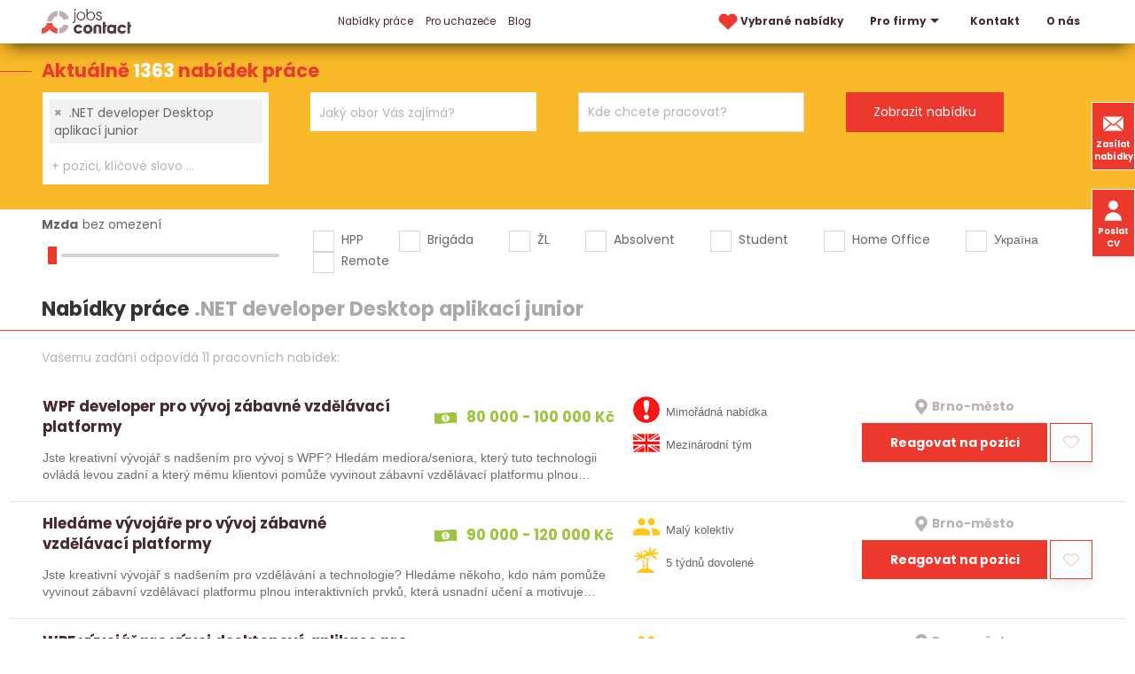

--- FILE ---
content_type: text/html; charset=utf-8
request_url: https://www.jobscontact.cz/prace/dot-net-developer-desktop-aplikaci-junior
body_size: 13313
content:
<!DOCTYPE html>
<html lang="cs">
  <head>
    <meta charset="utf-8">
    <meta name="viewport" content="width=device-width, initial-scale=1">
		<meta name="author" content="Jobs Contact">
		<meta name="copyright" content="Jobs Contact">
		<meta name="application-name" content="Jobs Contact">

    <meta name="theme-color" content="#266fd6">

      

    <link rel="preload" as="style" href="/www/frontend/css/poppins/poppins.css">
    <link rel="stylesheet" media="print" onload="this.media='all'" href="/www/frontend/css/poppins/poppins.css">
    <link rel="preload" as="font" type="font/woff2" href="/www/frontend/fonts/poppins/v20/poppins-400-latin-ext.woff2" crossorigin>
    <link rel="preload" as="font" type="font/woff2" href="/www/frontend/fonts/poppins/v20/poppins-400-latin.woff2" crossorigin>
    <link rel="preload" as="font" type="font/woff2" href="/www/frontend/fonts/poppins/v20/poppins-700-latin-ext.woff2" crossorigin>
    <link rel="preload" as="font" type="font/woff2" href="/www/frontend/fonts/poppins/v20/poppins-700-latin.woff2" crossorigin>

    <link rel="preconnect" type="image/svg+xml" href="/www/frontend/images/icons-pack.svg">

    <script defer="" src="/www/frontend/js/jquery-3.6.0.min.js"></script>

<script type="text/javascript" src="/www/frontend/cache/jsloader-8fea9405c5e1.js?1701100419" defer></script>

<link rel="stylesheet" type="text/css" media="screen" href="/www/frontend/cache/cssloader-cfd6718caf7d.css?1716180738">

    <script>
      function domReady(callbackFunc) {
        if (document.readyState !== 'loading') {
          // Document is already ready, call the callback directly
          callbackFunc();
        } else if (document.addEventListener) {
          // All modern browsers to register DOMContentLoaded
          document.addEventListener('DOMContentLoaded', callbackFunc);
        } else {
          // Old IE browsers
          document.attachEvent('onreadystatechange', function() {
            if (document.readyState === 'complete') {
              callbackFunc();
            }
          });
        }
      }
    </script>

		<link rel="icon" href="/favicon.ico">

    <link rel="icon" type="image/png" sizes="32x32" href="/www/frontend/favicon-32x32.png">
    <link rel="icon" type="image/png" sizes="16x16" href="/www/frontend/favicon-16x16.png">

    <link rel="apple-touch-icon" href="/www/frontend/images/ico/apple-touch-icon.png">

    <link rel="manifest" href="/site.webmanifest">
    <link rel="mask-icon" href="/www/frontend/images/ico/safari-pinned-tab.svg" color="#5bbad5">
    <meta name="msapplication-TileColor" content="#da532c">

<script>
  dataLayer = [];
</script> 

    <script>
  dataLayer.push( { 'impnet' : {
    "pageType": "category"
  }});
</script>


    
    <meta name="description" content="Jste uchazeč o zaměstnání a díváte se po nové příležitosti? Nebo jako firma rozšiřujete tým a chcete pomoct s náborem? Obraťte se na nás! Jsme personální agentura Jobs Contact.">

    
    <meta name="keywords" content="práce, jobs, nabídky práce, personální agentura, recruitment agency">

      <!-- Global site tag (gtag.js) - Google Analytics -->
<script async src="https://www.googletagmanager.com/gtag/js?id=UA-79604246-1"></script>
<script>
  window.dataLayer = window.dataLayer || [];
  function gtag(){dataLayer.push(arguments);}
  gtag('js', new Date());
  gtag('config', 'UA-79604246-1', { 'cookie_flags': 'SameSite=None;Secure',  'cookie_domain': 'jobscontact.cz' });
  gtag('config', 'AW-869863079');
</script>
      <meta name="facebook-domain-verification" content="mngn2n205rt7o3njkknfxv27vx8bw1" />
      <!-- Facebook Pixel Code -->
<script>
!function(f,b,e,v,n,t,s){
  if(f.fbq)return;
  n=f.fbq=function(){
    n.callMethod?n.callMethod.apply(n,arguments):n.queue.push(arguments)
  };
  if(!f._fbq)f._fbq=n;
  n.push=n;
  n.loaded=!0;
  n.version='2.0';
  n.queue=[];
  t=b.createElement(e);
  t.async=!0;
  t.src=v;
  s=b.getElementsByTagName(e)[0];
  s.parentNode.insertBefore(t,s)}(window,document,'script','https://connect.facebook.net/en_US/fbevents.js');
  fbq('init', '960900218039068'); 
  fbq('track', 'PageView');
</script>
<!-- End Facebook Pixel Code -->
      <meta name="robots" content="noimageindex" />

    <title id="snippet--metaSnippet">Nabídky práce .NET developer Desktop aplikací junior </title>

		<link rel="canonical" href="https://www.jobscontact.cz/prace/dot-net-developer-desktop-aplikaci-junior">
    
    
    

    <meta name="format-detection" content="telephone=no">
  </head>
  <body class="frontend-category frontend-category-1">
      <!-- Facebook Pixel Code -->
<noscript>
 <img height="1" width="1" src="https://www.facebook.com/tr?id=960900218039068&ev=PageView&noscript=1" alt="fb_pixel_img"/>
</noscript>
<!-- End Facebook Pixel Code -->

<header class="boundary-align" uk-sticky>
  <section class="top" >
    <div class="container">
      <div class="uk-grid">
        <div class="first-column uk-width-auto">
          <div class="logo">
            <a href="/" aria-label="Homepage">
              <svg>
                <use xlink:href="/www/frontend/images/icons-pack.svg#logo-jcc"></use>
              </svg>
            </a>
          </div>
        </div>
          <div class="uk-width-expand">
            <div class="uk-width-expand" id="snippet--headerSnippet">


              <nav uk-navbar>
                <div class="uk-navbar-left">
                  <ul class="uk-navbar-nav uk-visible@l">
                    

	<li class="uk-active bolder">
	  <a href="https://www.jobscontact.cz/prace" >
	    Nabídky práce
	  </a>
	</li>


	<li class="">
	  <a href="https://www.jobscontact.cz/pro-uchazece" >
	    Pro uchazeče
	  </a>
	</li>


	<li class="">
	  <a href="https://www.jobscontact.cz/blog" >
	    Blog
	  </a>
	</li>



                  </ul>
                </div>
                <div class="uk-navbar-right">
                  <ul class="uk-navbar-nav uk-visible@l">
                    <li class="">
                      <a href="/vybrane-nabidky-prace" aria-label="vybrane nabidky">
                        <svg class="menu-heart">
                          <use xlink:href="/www/frontend/images/icons-pack.svg#heart-red"></use>
                        </svg>
                        Vybrané nabídky 
                      </a>
                    </li>
                    

	<li class="bolder">
	  <a href="https://www.jobscontact.cz/pro-firmy"  uk-icon="triangle-down" >
	    Pro firmy
	  </a>
	  	<div class="uk-navbar-dropdown">
          <ul class="uk-nav uk-navbar-dropdown-nav">


	<li class="">
	  <a href="https://www.jobscontact.cz/recruitment-a-executive-search" >
	    Recruitment
	  </a>
	</li>



	<li class="">
	  <a href="https://www.jobscontact.cz/predvyber" >
	    Předvýběr
	  </a>
	</li>



	<li class="">
	  <a href="https://www.jobscontact.cz/personalni-marketing" >
	    Personální marketing
	  </a>
	</li>



	<li class="">
	  <a href="https://www.jobscontact.cz/zajimavi-kandidati" >
	    Zajímaví kandidáti
	  </a>
	</li>



	<li class="">
	  <a href="https://www.jobscontact.cz/analyza-trhu" >
	    Analýza trhu
	  </a>
	</li>



          </ul>
        </div>
	</li>



	<li class="bolder">
	  <a href="https://www.jobscontact.cz/kontakty" >
	    Kontakt
	  </a>
	</li>



	<li class="">
	  <a href="https://www.jobscontact.cz/o-nas" >
	    O nás
	  </a>
	</li>




                  </ul>
                  <div class="uk-inline uk-hidden@l menu-resp">
                    <button type="button" uk-icon="menu" aria-label="hlavni menu">
                      <span class="close" uk-icon="close"></span>
                    </button>
                    <div class="uk-dropdown uk-drop" data-uk-dropdown="mode:click; pos: bottom-justify; boundary: .boundary-align; boundary-align: true">
                      <div class="uk-grid uk-grid-collapse">
                        <div class="uk-width-1-2@l">
                          <div class="uk-navbar-left">
                            <ul class="uk-navbar-nav">
                              

	<li class="uk-active bolder">
	  <a href="https://www.jobscontact.cz/prace" >
	    Nabídky práce
	  </a>
	</li>


	<li class="">
	  <a href="https://www.jobscontact.cz/pro-uchazece" >
	    Pro uchazeče
	  </a>
	</li>


	<li class="">
	  <a href="https://www.jobscontact.cz/blog" >
	    Blog
	  </a>
	</li>



                            </ul>
                          </div>
                        </div>
                        <div class="uk-width-1-2@l">
                          <div class="uk-navbar-right">
                            <ul class="uk-navbar-nav">
                              

	<li class="bolder">
	  <a href="https://www.jobscontact.cz/pro-firmy"  uk-icon="triangle-down" >
	    Pro firmy
	  </a>
	  	<div class="uk-navbar-dropdown">
          <ul class="uk-nav uk-navbar-dropdown-nav">


	<li class="">
	  <a href="https://www.jobscontact.cz/recruitment-a-executive-search" >
	    Recruitment
	  </a>
	</li>



	<li class="">
	  <a href="https://www.jobscontact.cz/predvyber" >
	    Předvýběr
	  </a>
	</li>



	<li class="">
	  <a href="https://www.jobscontact.cz/personalni-marketing" >
	    Personální marketing
	  </a>
	</li>



	<li class="">
	  <a href="https://www.jobscontact.cz/zajimavi-kandidati" >
	    Zajímaví kandidáti
	  </a>
	</li>



	<li class="">
	  <a href="https://www.jobscontact.cz/analyza-trhu" >
	    Analýza trhu
	  </a>
	</li>



          </ul>
        </div>
	</li>



	<li class="bolder">
	  <a href="https://www.jobscontact.cz/kontakty" >
	    Kontakt
	  </a>
	</li>



	<li class="">
	  <a href="https://www.jobscontact.cz/o-nas" >
	    O nás
	  </a>
	</li>




                            </ul>
                          </div>
                        </div>
                        <div class="widget-box">
                          <a class="button" href="/zasilat-nabidky-prace"> 
                            <svg>
                              <use xlink:href="/www/frontend/images/icons-pack.svg#envelope-white"></use>
                            </svg>
                              Zasílat nabídky
                          </a>
                          <button class="button" href="#cv_form" uk-toggle> 
                            <svg>
                              <use xlink:href="/www/frontend/images/icons-pack.svg#user-white"></use>
                            </svg>
                            Poslat životopis
                          </button>
                        </div>
                      </div>
                    </div>
                  </div>
                </div>
              </nav>
            </div>
          </div>
      </div>
    </div>
  </section>
  <div class="widget-box">
    <a class="button" href="/zasilat-nabidky-prace"> 
      <svg>
        <use xlink:href="/www/frontend/images/icons-pack.svg#envelope-white"></use>
      </svg>
        Zasílat nabídky
    </a>
    <button class="button uk-visible@l" href="#cv_form" uk-toggle> 
      <svg>
        <use xlink:href="/www/frontend/images/icons-pack.svg#user-white"></use>
      </svg>
      Poslat CV
    </button>
  </div>
</header>

<div id="cv_form" class="uk-modal" data-uk-modal>
  <div class="uk-modal-dialog uk-modal-body">
    <button class="uk-modal-close-default" type="button" uk-close></button>
    <div class="uk-modal-title modal-title uk-margin-bottom">Pošlete nám Váš životopis</div>
<form action="/prace/dot-net-developer-desktop-aplikaci-junior" method="post" novalidate="novalidate" class="generated-form" enctype="multipart/form-data" id="frm-generatedForm-cv_form-form"><div class="uk-grid uk-grid-small" data-uk-grid>
  <div class="uk-width-1-2@s">
            <input type="text" name="firstName" placeholder="Jméno*" class="uk-input" id="frm-generatedForm-cv_form-form-firstName" required data-nette-rules='[{"op":":filled","msg":"Toto pole je povinné"}]'>
  </div>
  <div class="uk-width-1-2@s">
            <input type="text" name="lastName" placeholder="Příjmení*" class="uk-input" id="frm-generatedForm-cv_form-form-lastName" required data-nette-rules='[{"op":":filled","msg":"Toto pole je povinné"}]'>
  </div>
  <div class="uk-width-1-2@s">
            <input type="text" name="emailAddress" placeholder="E-mail*" inputmode="email" class="uk-input" id="frm-generatedForm-cv_form-form-emailAddress" required data-nette-rules='[{"op":":filled","msg":"Toto pole je povinné"},{"op":":minLength","rules":[{"op":":pattern","msg":"Prosím, zadejte e-mail ve správném formátu.","arg":"^$|^(?!(?:(?:\\x22?\\x5C[\\x00-\\x7E]\\x22?)|(?:\\x22?[^\\x5C\\x22]\\x22?)){255,})(?!(?:(?:\\x22?\\x5C[\\x00-\\x7E]\\x22?)|(?:\\x22?[^\\x5C\\x22]\\x22?)){65,}&#64;)(?:(?:[\\x21\\x23-\\x27\\x2A\\x2B\\x2D\\x2F-\\x39\\x3D\\x3F\\x5E-\\x7E]+)|(?:\\x22(?:[\\x01-\\x08\\x0B\\x0C\\x0E-\\x1F\\x21\\x23-\\x5B\\x5D-\\x7F]|(?:\\x5C[\\x00-\\x7F]))*\\x22))(?:\\.(?:(?:[\\x21\\x23-\\x27\\x2A\\x2B\\x2D\\x2F-\\x39\\x3D\\x3F\\x5E-\\x7E]+)|(?:\\x22(?:[\\x01-\\x08\\x0B\\x0C\\x0E-\\x1F\\x21\\x23-\\x5B\\x5D-\\x7F]|(?:\\x5C[\\x00-\\x7F]))*\\x22)))*&#64;(?:(?:(?!.*[^.]{64,})(?:(?:(?:xn--)?[a-z0-9]+(?:-[a-z0-9]+)*\\.){1,126}){1,}(?:(?:[a-z][a-z0-9]*)|(?:(?:xn--)[a-z0-9]+))(?:-[a-z0-9]+)*)|(?:\\[(?:(?:IPv6:(?:(?:[a-f0-9]{1,4}(?::[a-f0-9]{1,4}){7})|(?:(?!(?:.*[a-f0-9][:\\]]){7,})(?:[a-f0-9]{1,4}(?::[a-f0-9]{1,4}){0,5})?::(?:[a-f0-9]{1,4}(?::[a-f0-9]{1,4}){0,5})?)))|(?:(?:IPv6:(?:(?:[a-f0-9]{1,4}(?::[a-f0-9]{1,4}){5}:)|(?:(?!(?:.*[a-f0-9]:){5,})(?:[a-f0-9]{1,4}(?::[a-f0-9]{1,4}){0,3})?::(?:[a-f0-9]{1,4}(?::[a-f0-9]{1,4}){0,3}:)?)))?(?:(?:25[0-5])|(?:2[0-4][0-9])|(?:1[0-9]{2})|(?:[1-9]?[0-9]))(?:\\.(?:(?:25[0-5])|(?:2[0-4][0-9])|(?:1[0-9]{2})|(?:[1-9]?[0-9]))){3}))\\]))$"}],"control":"emailAddress","arg":1}]'>
  </div>
  <div class="uk-width-1-2@s">
            <input type="text" name="phone" autocomplete="on" placeholder="Telefon" inputmode="tel" class="uk-input" id="frm-generatedForm-cv_form-form-phone" data-nette-rules='[{"op":"optional"},{"op":":minLength","rules":[{"op":":pattern","msg":"Telefon může obsahovat jen znak &#39;+&#39; a čísla","arg":"^[+]?[0-9]+"}],"control":"phone","arg":1}]'>
  </div>
  <div class="uk-width-1-1">
            <textarea name="message" placeholder="Zpráva" class="uk-textarea" id="frm-generatedForm-cv_form-form-message"></textarea>
  </div>
  <div class="uk-width-1-1 uk-margin-large-top uk-margin-bottom">
    <div class="upldr">
      <input type="button" name="addFile" value="+ Příloha" class="button add-file-multi">
      <div class="upldr-container-inputs" hidden="">
      </div>
      <div class="upldr-container-tags">
      </div>
    </div>
  </div>
  <div class="uk-width-expand@s">
            <input type="checkbox" name="gdpr" class="uk-checkbox" id="frm-generatedForm-cv_form-form-gdpr" required data-nette-rules='[{"op":":filled","msg":"Toto pole je povinné"}]'>
 <label for="frm-generatedForm-cv_form-form-gdpr">Souhlasím se zpracováním <span class="gdpr-link">osobních údajů</span></label>
  </div>
  <div class="uk-width-auto@s">
            <input type="submit" name="_submit" id="cv_form_submit" class="button" value="Odeslat">
  </div>
  <div class="uk-width-1-1">
    <p class="gdpr-text uk-text-small uk-margin-top uk-hidden">
        Tímto uděluji souhlas společnosti Jobs Contact Personal, s.r.o., se sídlem v Brně, Křenová 531/69a, IČ:17181879 se shromážděním, zpracováním a uchováním osobních údajů o mé osobě dle zákona č. 110/2019 Sb., o ochraně osobních údajů v platném znění, za účelem prezentace potenciálním zaměstnavatelům a zprostředkování zaměstnání. Osobními údaji jsou v tomto případě zejména jméno a příjmení, datum a místo narození, bydliště, údaje o vzdělání, praxi, dovednostech apod. záležitostech uvedených v životopisu.
    </p>
  </div>
</div><input type="text" name="mail" style="display: none !important;" value=""><input type="text" name="website" style="display: none !important;" value=""><input type="hidden" name="antipotvora" value=""><input type="hidden" name="antipotvora_kp" class="antipotvora_kp" value=""><input type="hidden" name="antipotvora_mm" class="antipotvora_mm" value=""><input type="hidden" name="_do" value="generatedForm-cv_form-form-submit"></form>
  </div>
</div>
<div id="snippet--flashMessages"></div>



  <script>
    var modal_loading = null;
  </script>

  <form action="/prace/filter" method="post" id="frm-jobsFilterForm" class="jobsFilterForm">
  <section class="search search-page">
    <div class="title">Aktuálně <span class=""> 1363 </span> nabídek práce</div>
    <div class="container">
      <div class="uk-grid uk-grid-collapse">
        <div class="uk-width-1-4@l uk-width-1-2@s">
          <div class="input-pack">
            <select name="fulltext[]" style="visibility:hidden;" data-ajax-url="/transfer/autocomplete-jobs-contact/" id="frm-jobsFilterForm-fulltext" multiple class="convert-to-select2-positions" data-placeholder="Profese, klíčové slovo, ... ?" data-secondary-placeholder="+ pozici, klíčové slovo ..." data-class-placeholder="size-input-keywords" data-search-field-id="_frm-jobsFilterForm-fulltext" placeholder="Jakou práci hledáte?"><option value=".NET developer Desktop aplikací junior" selected>.NET developer Desktop aplikací junior</option></select>
          </div>
        </div>
        <div class="uk-width-1-4@l uk-width-1-2@s">
          <div class="input-pack">
            <select name="fields[]" style="visibility:hidden;" id="frm-jobsFilterForm-fields" multiple class="convert-to-select2-obory" data-placeholder="Jaký obor Vás zajímá?" data-secondary-placeholder="+ další obor" data-class-placeholder="size-input-fileds" data-search-field-id="_frm-jobsFilterForm-fields" placeholder="Jaký obor Vás zajímá?"><optgroup label="Nejčastěji hledané"><option value="12">IT, informační technologie</option><option value="26">Strojírenství</option><option value="8">Elektrotechnika</option><option value="16">Obchod - prodej</option><option value="17">Obchod - nákup</option></optgroup><optgroup label="Další ..."><option value="1">Administrativa</option><option value="36">Automobilový průmysl</option><option value="2">Bankovnictví</option><option value="4">Bezpečnost  a ochrana majetku</option><option value="18">Cestovní ruch a ubytování</option><option value="5">Chemie</option><option value="39">Dělnické a manuální práce</option><option value="6">Doprava</option><option value="7">Ekonomika a finance</option><option value="9">Energetika</option><option value="10">Farmacie</option><option value="35">Kvalita a kontrola jakosti</option><option value="41">Letecký průmysl</option><option value="38">Lidské zdroje, personalistika</option><option value="14">Logistika</option><option value="15">Marketing, reklama</option><option value="11">Media, publicistika</option><option value="42">Papírenství</option><option value="44">Pohostinství a gastronomie</option><option value="3">Pojišťovnictví</option><option value="19">Potravinářství</option><option value="43">Právní služby</option><option value="45">Reality</option><option value="30">Řemesla a umělecká výroba</option><option value="23">Sklářství a keramika</option><option value="20">Služby</option><option value="24">Státní a veřejná správa</option><option value="25">Stavebnictví</option><option value="27">Telekomunikace</option><option value="28">Textilnictví a oděvnictví</option><option value="29">Těžba a zpracování surovin</option><option value="31">Umění a kultura</option><option value="32">Vědecko - výzkumné činnosti, R&amp;D</option><option value="40">Vrcholový management</option><option value="33">Výchova, vzdělávání a školství</option><option value="22">Vydavatelství a polygrafie, tisk</option><option value="13">Výroba a průmysl jinde neuvedené</option><option value="21">Zdravotnictví, lázeňství a sociální péče</option><option value="37">Zemědělství a lesnictví, ekologie</option><option value="34">Zpracování dřeva</option></optgroup></select>
          </div>
        </div>
        <div class="uk-width-1-4@l uk-width-1-2@s">
          <div class="input-pack input-lokalita">
            <input type="text" style="visibility:hidden;" 
                   value="" 
                   class="uk-input locality-autocomplete" 
                   data-service-url="/transfer/autocomplete-jobs-contact/?type=locality" 
                   placeholder="Kde chcete pracovat?"
                   id="_locality">
            <div class="radius">
              <div class="radius_head">
                +50 km
              </div>
              <div class="radius_list">
                  <div class="radius_item" data-radius="50">+ okolí 50 km</div>
                  <div class="radius_item" data-radius="40">+ okolí 40 km</div>
                  <div class="radius_item" data-radius="30">+ okolí 30 km</div>
                  <div class="radius_item" data-radius="20">+ okolí 20 km</div>
                  <div class="radius_item" data-radius="10">+ okolí 10 km</div>
                  <div class="radius_item" data-radius="0">pouze v zadané lokalitě</div>
              </div>
            </div>
          </div>
        </div>
        <div class="uk-width-1-4@l uk-width-1-2@s">
          <div class="input-pack">
            <input type="submit" name="_submit" value="Zobrazit nabídku">
          </div>
        </div>
      </div>
    </div>
  </section>    <section class="filter">
      <div class="container">
        <div class="uk-grid" data-uk-grid>

          <div class="uk-width-1-4@l uk-width-1-2@m">
            <div class="salary-label">
              <label id="salary-title" for="salary-slider">Mzda</label><span id="salary-slider-text"></span>
            </div>
            <div class="salary-slider">
              <input type="range" id="salary-slider" min="0" max="30" value="0" class="slider" aria-labelledby="salary-title salary-slider-text">
              <input type="hidden" name="salary" value="0" id="salary" hidden="">
            </div>
          </div>

          <div class="uk-width-3-4@l uk-width-expand@m">
            <div class="input-pack">
              <div class="uk-grid check-pack">
                <div class="check">
                  <input type="checkbox" name="signs[]" id="frm-jobsFilterForm-signs-0" value="0">
                  <label for="frm-jobsFilterForm-signs-0">HPP</label>
                </div>
                <div class="check">
                  <input type="checkbox" name="signs[]" id="frm-jobsFilterForm-signs-1" value="1">
                  <label for="frm-jobsFilterForm-signs-1">Brigáda</label>
                </div>
                <div class="check">
                  <input type="checkbox" name="signs[]" id="frm-jobsFilterForm-signs-2" value="2">
                  <label for="frm-jobsFilterForm-signs-2">ŽL</label>
                </div>
                <div class="check">
                  <input type="checkbox" name="signs[]" id="frm-jobsFilterForm-signs-3" value="3">
                  <label for="frm-jobsFilterForm-signs-3">Absolvent</label>
                </div>
                <div class="check">
                  <input type="checkbox" name="signs[]" id="frm-jobsFilterForm-signs-4" value="4">
                  <label for="frm-jobsFilterForm-signs-4">Student</label>
                </div>
                <div class="check">
                  <input type="checkbox" name="signs[]" id="frm-jobsFilterForm-signs-5" value="5">
                  <label for="frm-jobsFilterForm-signs-5">Home Office</label>
                </div>
                <div class="check">
                  <input type="checkbox" name="signs[]" id="frm-jobsFilterForm-signs-6" value="6">
                  <label for="frm-jobsFilterForm-signs-6">Україна</label>
                </div>
                <div class="check">
                  <input type="checkbox" name="signs[]" id="frm-jobsFilterForm-signs-7" value="7">
                  <label for="frm-jobsFilterForm-signs-7">Remote</label>
                </div>
              </div>
            </div>
          </div>
        </div>
        <h1 class="filter uk-margin-small">Nabídky práce <span class="grey-title">.NET developer Desktop aplikací junior</span></h1>
      </div>
    </section>
  <input type="hidden" name="locality" value=""><input type="hidden" name="radius" value="50"><input type="hidden" name="_do" value="jobsFilterForm-submit"><!--[if IE]><input type=IEbug disabled style="display:none"><![endif]-->
</form>



    <script>
      document.forceScroll = true;
    </script>

<div id="snippet--itemsSnippet">    <section class="top-job red-top-border">
      <div class="container">
        <div class="found-results">
            Vašemu zadání odpovídá 11 pracovních nabídek:
        </div>
            
      </div>



    <div class="job-box">
      <div class="uk-grid uk-grid-small">
        <div class="uk-width-auto@l firsts">
          <a href="/prace/wpf-developer-pro-vyvoj-zabavne-vzdelavaci-platformy_id9857" class="job-box-left">
          <div class="tops">
            <h2>WPF developer pro vývoj zábavné vzdělávací platformy</h2>
            <p class="green pay">
              <svg width="10px" height="10px">
                <use xlink:href="/www/frontend/images/icons-pack.svg#banknote"></use>
              </svg> 80 000 - 100 000 Kč
            </p>
          </div>
          <p>Jste kreativní vývojář s nadšením pro vývoj s WPF? Hledám mediora/seniora, který tuto technologii ovládá levou zadní a který mému klientovi pomůže vyvinout zábavní vzdělávací platformu plnou…</p>
          </a>
        </div>
        <div class="uk-width-expand@l">
          <div class="uk-grid uk-grid-small grid-sec">
            <div class="uk-width-auto@m">
             <div class="best-ico">
                <div class="">
                    <img src="/www/upload/labels/frontimages/2021042201361921.png" width="30" height="30" alt="Mimořádná nabídka"> 
                  Mimořádná nabídka
                </div>
                <div class="">
                    <img src="/www/upload/labels/frontimages/20210422014233981.png" width="30" height="30" alt="Mezinárodní tým"> 
                  Mezinárodní tým
                </div>
              </div>
            </div>
            <div class="uk-width-auto@m">
              <div class="up">
                <p class="grey place ">
                  <svg width="10px" height="10px">
                    <use xlink:href="/www/frontend/images/icons-pack.svg#mapmarker-mono"></use>
                  </svg>
                  <span >Brno-město</span>
                </p>
              </div>
              <div class="down">
                <a href="/prace/wpf-developer-pro-vyvoj-zabavne-vzdelavaci-platformy_id9857#form-detail" class="button">Reagovat na pozici</a>
<div id="snippet-favorite-9857-">  <div onclick="javascript:toggleFavorite(&quot;\/prace\/dot-net-developer-desktop-aplikaci-junior?do=favorite-9857-toggle&quot;)" class="clean heart uk-card uk-card-default toggleFavorite">
    <svg width="1px" height="1px" xmlns="http://www.w3.org/2000/svg" viewBox="-10 -10 250 250">
      <path class="st1" d="M213.588,120.982L115,213.445l-98.588-92.463C-6.537,96.466-5.26,57.99,19.248,35.047l2.227-2.083 c24.51-22.942,62.984-21.674,85.934,2.842L115,43.709l7.592-7.903c22.949-24.516,61.424-25.784,85.936-2.842l2.227,2.083 C235.26,57.99,236.537,96.466,213.588,120.982z"></path>
    </svg> 
  </div>
</div>              </div>
            </div>
          </div>
        </div>
      </div>
    </div>


    <div class="job-box">
      <div class="uk-grid uk-grid-small">
        <div class="uk-width-auto@l firsts">
          <a href="/prace/hledame-vyvojare-pro-vyvoj-zabavne-vzdelavaci-platformy_id9400" class="job-box-left">
          <div class="tops">
            <h2>Hledáme vývojáře pro vývoj zábavné vzdělávací platformy</h2>
            <p class="green pay">
              <svg width="10px" height="10px">
                <use xlink:href="/www/frontend/images/icons-pack.svg#banknote"></use>
              </svg> 90 000 - 120 000 Kč
            </p>
          </div>
          <p>Jste kreativní vývojář s nadšením pro vzdělávání a technologie? Hledáme někoho, kdo nám pomůže vyvinout zábavní vzdělávací platformu plnou interaktivních prvků, která usnadní učení a motivuje…</p>
          </a>
        </div>
        <div class="uk-width-expand@l">
          <div class="uk-grid uk-grid-small grid-sec">
            <div class="uk-width-auto@m">
             <div class="best-ico">
                <div class="">
                    <img src="/www/upload/labels/frontimages/20210422014212944.png" width="30" height="30" alt="Malý kolektiv"> 
                  Malý kolektiv
                </div>
                <div class="">
                    <img src="/www/upload/labels/frontimages/20210422014530631.png" width="30" height="30" alt="5 týdnů dovolené"> 
                  5 týdnů dovolené
                </div>
              </div>
            </div>
            <div class="uk-width-auto@m">
              <div class="up">
                <p class="grey place ">
                  <svg width="10px" height="10px">
                    <use xlink:href="/www/frontend/images/icons-pack.svg#mapmarker-mono"></use>
                  </svg>
                  <span >Brno-město</span>
                </p>
              </div>
              <div class="down">
                <a href="/prace/hledame-vyvojare-pro-vyvoj-zabavne-vzdelavaci-platformy_id9400#form-detail" class="button">Reagovat na pozici</a>
<div id="snippet-favorite-9400-">  <div onclick="javascript:toggleFavorite(&quot;\/prace\/dot-net-developer-desktop-aplikaci-junior?do=favorite-9400-toggle&quot;)" class="clean heart uk-card uk-card-default toggleFavorite">
    <svg width="1px" height="1px" xmlns="http://www.w3.org/2000/svg" viewBox="-10 -10 250 250">
      <path class="st1" d="M213.588,120.982L115,213.445l-98.588-92.463C-6.537,96.466-5.26,57.99,19.248,35.047l2.227-2.083 c24.51-22.942,62.984-21.674,85.934,2.842L115,43.709l7.592-7.903c22.949-24.516,61.424-25.784,85.936-2.842l2.227,2.083 C235.26,57.99,236.537,96.466,213.588,120.982z"></path>
    </svg> 
  </div>
</div>              </div>
            </div>
          </div>
        </div>
      </div>
    </div>


    <div class="job-box">
      <div class="uk-grid uk-grid-small">
        <div class="uk-width-auto@l firsts">
          <a href="/prace/wpf-vyvojar-pro-vyvoj-desktopove-aplikace-pro-osobni-finance_id9399" class="job-box-left">
          <div class="tops">
            <h2>WPF vývojář pro vývoj desktopové aplikace pro osobní finance</h2>
            <p class="green pay">
              <svg width="10px" height="10px">
                <use xlink:href="/www/frontend/images/icons-pack.svg#banknote"></use>
              </svg> 70 000 - 90 000 Kč
            </p>
          </div>
          <p>Máte rádi technologie a finanční správu? Jste nadšenec do vývoje desktopových aplikací? Připojte se k našemu týmu a pomozte nám vytvořit revoluční nástroj pro efektivní řízení osobních financí. Pokud…</p>
          </a>
        </div>
        <div class="uk-width-expand@l">
          <div class="uk-grid uk-grid-small grid-sec">
            <div class="uk-width-auto@m">
             <div class="best-ico">
                <div class="">
                    <img src="/www/upload/labels/frontimages/20210422014212944.png" width="30" height="30" alt="Malý kolektiv"> 
                  Malý kolektiv
                </div>
                <div class="">
                    <img src="/www/upload/labels/frontimages/20210422014530631.png" width="30" height="30" alt="5 týdnů dovolené"> 
                  5 týdnů dovolené
                </div>
              </div>
            </div>
            <div class="uk-width-auto@m">
              <div class="up">
                <p class="grey place ">
                  <svg width="10px" height="10px">
                    <use xlink:href="/www/frontend/images/icons-pack.svg#mapmarker-mono"></use>
                  </svg>
                  <span >Brno-město</span>
                </p>
              </div>
              <div class="down">
                <a href="/prace/wpf-vyvojar-pro-vyvoj-desktopove-aplikace-pro-osobni-finance_id9399#form-detail" class="button">Reagovat na pozici</a>
<div id="snippet-favorite-9399-">  <div onclick="javascript:toggleFavorite(&quot;\/prace\/dot-net-developer-desktop-aplikaci-junior?do=favorite-9399-toggle&quot;)" class="clean heart uk-card uk-card-default toggleFavorite">
    <svg width="1px" height="1px" xmlns="http://www.w3.org/2000/svg" viewBox="-10 -10 250 250">
      <path class="st1" d="M213.588,120.982L115,213.445l-98.588-92.463C-6.537,96.466-5.26,57.99,19.248,35.047l2.227-2.083 c24.51-22.942,62.984-21.674,85.934,2.842L115,43.709l7.592-7.903c22.949-24.516,61.424-25.784,85.936-2.842l2.227,2.083 C235.26,57.99,236.537,96.466,213.588,120.982z"></path>
    </svg> 
  </div>
</div>              </div>
            </div>
          </div>
        </div>
      </div>
    </div>


    <div class="job-box">
      <div class="uk-grid uk-grid-small">
        <div class="uk-width-auto@l firsts">
          <a href="/prace/c-sharp-slash-dot-net-developer-comma-ktery-zvladne-web-i-desktop_id9081" class="job-box-left">
          <div class="tops">
            <h2>C#/.NET Developer, který zvládne web i desktop</h2>
            <p class="green pay">
              <svg width="10px" height="10px">
                <use xlink:href="/www/frontend/images/icons-pack.svg#banknote"></use>
              </svg> 60 000 - 90 000 Kč
            </p>
          </div>
          <p>Tvojí doménou je C# a .NET. Baví Tě zkoušet nové technologie. Orientuješ se ve webovém i desktopovém vývoji. Poznáváš se? Pak jsi náš člověk! My totiž máme úplně stejně – jsme malý tým…</p>
          </a>
        </div>
        <div class="uk-width-expand@l">
          <div class="uk-grid uk-grid-small grid-sec">
            <div class="uk-width-auto@m">
             <div class="best-ico">
                <div class="">
                    <img src="/www/upload/labels/frontimages/2021042201361921.png" width="30" height="30" alt="Mimořádná nabídka"> 
                  Mimořádná nabídka
                </div>
                <div class="">
                    <img src="/www/upload/labels/frontimages/20210422014212944.png" width="30" height="30" alt="Malý kolektiv"> 
                  Malý kolektiv
                </div>
              </div>
            </div>
            <div class="uk-width-auto@m">
              <div class="up">
                <p class="grey place ">
                  <svg width="10px" height="10px">
                    <use xlink:href="/www/frontend/images/icons-pack.svg#mapmarker-mono"></use>
                  </svg>
                  <span >Hlavní město Praha</span>
                </p>
              </div>
              <div class="down">
                <a href="/prace/c-sharp-slash-dot-net-developer-comma-ktery-zvladne-web-i-desktop_id9081#form-detail" class="button">Reagovat na pozici</a>
<div id="snippet-favorite-9081-">  <div onclick="javascript:toggleFavorite(&quot;\/prace\/dot-net-developer-desktop-aplikaci-junior?do=favorite-9081-toggle&quot;)" class="clean heart uk-card uk-card-default toggleFavorite">
    <svg width="1px" height="1px" xmlns="http://www.w3.org/2000/svg" viewBox="-10 -10 250 250">
      <path class="st1" d="M213.588,120.982L115,213.445l-98.588-92.463C-6.537,96.466-5.26,57.99,19.248,35.047l2.227-2.083 c24.51-22.942,62.984-21.674,85.934,2.842L115,43.709l7.592-7.903c22.949-24.516,61.424-25.784,85.936-2.842l2.227,2.083 C235.26,57.99,236.537,96.466,213.588,120.982z"></path>
    </svg> 
  </div>
</div>              </div>
            </div>
          </div>
        </div>
      </div>
    </div>


    <div class="job-box">
      <div class="uk-grid uk-grid-small">
        <div class="uk-width-auto@l firsts">
          <a href="/prace/c-sharp-slash-dot-net-developer-comma-ktery-ma-rad-moderni-technologie_id8993" class="job-box-left">
          <div class="tops">
            <h2>C#/.NET Developer, který má rád moderní technologie</h2>
            <p class="green pay">
              <svg width="10px" height="10px">
                <use xlink:href="/www/frontend/images/icons-pack.svg#banknote"></use>
              </svg> 50 000 - 80 000 Kč
            </p>
          </div>
          <p>Tvojí doménou je C#/.NET. Baví Tě zkoušet nové technologie a postupy. Vždycky se snažíš najít to nejefektivnější řešení. Poznáváš se? Pokud ano, jsi náš člověk, protože to máme úplně stejně! Navíc…</p>
          </a>
        </div>
        <div class="uk-width-expand@l">
          <div class="uk-grid uk-grid-small grid-sec">
            <div class="uk-width-auto@m">
             <div class="best-ico">
                <div class="">
                    <img src="/www/upload/labels/frontimages/2021042201361921.png" width="30" height="30" alt="Mimořádná nabídka"> 
                  Mimořádná nabídka
                </div>
                <div class="">
                    <img src="/www/upload/labels/frontimages/20210422014212944.png" width="30" height="30" alt="Malý kolektiv"> 
                  Malý kolektiv
                </div>
              </div>
            </div>
            <div class="uk-width-auto@m">
              <div class="up">
                <p class="grey place ">
                  <svg width="10px" height="10px">
                    <use xlink:href="/www/frontend/images/icons-pack.svg#mapmarker-mono"></use>
                  </svg>
                  <span >Hlavní město Praha</span>
                </p>
              </div>
              <div class="down">
                <a href="/prace/c-sharp-slash-dot-net-developer-comma-ktery-ma-rad-moderni-technologie_id8993#form-detail" class="button">Reagovat na pozici</a>
<div id="snippet-favorite-8993-">  <div onclick="javascript:toggleFavorite(&quot;\/prace\/dot-net-developer-desktop-aplikaci-junior?do=favorite-8993-toggle&quot;)" class="clean heart uk-card uk-card-default toggleFavorite">
    <svg width="1px" height="1px" xmlns="http://www.w3.org/2000/svg" viewBox="-10 -10 250 250">
      <path class="st1" d="M213.588,120.982L115,213.445l-98.588-92.463C-6.537,96.466-5.26,57.99,19.248,35.047l2.227-2.083 c24.51-22.942,62.984-21.674,85.934,2.842L115,43.709l7.592-7.903c22.949-24.516,61.424-25.784,85.936-2.842l2.227,2.083 C235.26,57.99,236.537,96.466,213.588,120.982z"></path>
    </svg> 
  </div>
</div>              </div>
            </div>
          </div>
        </div>
      </div>
    </div>


    <div class="job-box">
      <div class="uk-grid uk-grid-small">
        <div class="uk-width-auto@l firsts">
          <a href="/prace/c-sharp-slash-dot-net-developer-na-interni-projekty-pipe-50-minus-70-dot-000-kc_id8972" class="job-box-left">
          <div class="tops">
            <h2>C#/.NET Developer na interní projekty</h2>
            <p class="green pay">
              <svg width="10px" height="10px">
                <use xlink:href="/www/frontend/images/icons-pack.svg#banknote"></use>
              </svg> 50 000 - 70 000 Kč
            </p>
          </div>
          <p>Je Tvojí doménou C#? Rád hledáš efektivní cesty a zkoušíš nové technologie? Pak jsi na správné adrese! Jsme česká investiční skupina, která svůj úspěch postavila na nových technologiích a moderním…</p>
          </a>
        </div>
        <div class="uk-width-expand@l">
          <div class="uk-grid uk-grid-small grid-sec">
            <div class="uk-width-auto@m">
             <div class="best-ico">
                <div class="">
                    <img src="/www/upload/labels/frontimages/20210422014212944.png" width="30" height="30" alt="Malý kolektiv"> 
                  Malý kolektiv
                </div>
                <div class="">
                    <img src="/www/upload/labels/frontimages/20210422014435459.png" width="30" height="30" alt="Junior"> 
                  Junior
                </div>
              </div>
            </div>
            <div class="uk-width-auto@m">
              <div class="up">
                <p class="grey place ">
                  <svg width="10px" height="10px">
                    <use xlink:href="/www/frontend/images/icons-pack.svg#mapmarker-mono"></use>
                  </svg>
                  <span >Hlavní město Praha</span>
                </p>
              </div>
              <div class="down">
                <a href="/prace/c-sharp-slash-dot-net-developer-na-interni-projekty-pipe-50-minus-70-dot-000-kc_id8972#form-detail" class="button">Reagovat na pozici</a>
<div id="snippet-favorite-8972-">  <div onclick="javascript:toggleFavorite(&quot;\/prace\/dot-net-developer-desktop-aplikaci-junior?do=favorite-8972-toggle&quot;)" class="clean heart uk-card uk-card-default toggleFavorite">
    <svg width="1px" height="1px" xmlns="http://www.w3.org/2000/svg" viewBox="-10 -10 250 250">
      <path class="st1" d="M213.588,120.982L115,213.445l-98.588-92.463C-6.537,96.466-5.26,57.99,19.248,35.047l2.227-2.083 c24.51-22.942,62.984-21.674,85.934,2.842L115,43.709l7.592-7.903c22.949-24.516,61.424-25.784,85.936-2.842l2.227,2.083 C235.26,57.99,236.537,96.466,213.588,120.982z"></path>
    </svg> 
  </div>
</div>              </div>
            </div>
          </div>
        </div>
      </div>
    </div>


    <div class="job-box">
      <div class="uk-grid uk-grid-small">
        <div class="uk-width-auto@l firsts">
          <a href="/prace/c-sharp-developer-pro-vyvoj-webovych-i-desktopovych-systemu_id8860" class="job-box-left">
          <div class="tops">
            <h2>C# developer pro vývoj webových nebo desktopových systémů</h2>
            <p class="green pay">
              <svg width="10px" height="10px">
                <use xlink:href="/www/frontend/images/icons-pack.svg#banknote"></use>
              </svg> 70 000 - 90 000 Kč
            </p>
          </div>
          <p>Jsme česká softwarová firmy, ale naše systémy jsou nasazeny už ve více než 60 zemích světa. Jelikož vše stavíme primárně na .NET technologiích hledáme nové kolegy, ať už pro desktopové nebo webové…</p>
          </a>
        </div>
        <div class="uk-width-expand@l">
          <div class="uk-grid uk-grid-small grid-sec">
            <div class="uk-width-auto@m">
             <div class="best-ico">
                <div class="">
                    <img src="/www/upload/labels/frontimages/20210422013733746.png" width="30" height="30" alt="Pružná pracovní doba"> 
                  Pružná pracovní doba
                </div>
                <div class="">
                    <img src="/www/upload/labels/frontimages/20210422014530631.png" width="30" height="30" alt="5 týdnů dovolené"> 
                  5 týdnů dovolené
                </div>
              </div>
            </div>
            <div class="uk-width-auto@m">
              <div class="up">
                <p class="grey place ">
                  <svg width="10px" height="10px">
                    <use xlink:href="/www/frontend/images/icons-pack.svg#mapmarker-mono"></use>
                  </svg>
                  <span >Zlín</span>
                </p>
              </div>
              <div class="down">
                <a href="/prace/c-sharp-developer-pro-vyvoj-webovych-i-desktopovych-systemu_id8860#form-detail" class="button">Reagovat na pozici</a>
<div id="snippet-favorite-8860-">  <div onclick="javascript:toggleFavorite(&quot;\/prace\/dot-net-developer-desktop-aplikaci-junior?do=favorite-8860-toggle&quot;)" class="clean heart uk-card uk-card-default toggleFavorite">
    <svg width="1px" height="1px" xmlns="http://www.w3.org/2000/svg" viewBox="-10 -10 250 250">
      <path class="st1" d="M213.588,120.982L115,213.445l-98.588-92.463C-6.537,96.466-5.26,57.99,19.248,35.047l2.227-2.083 c24.51-22.942,62.984-21.674,85.934,2.842L115,43.709l7.592-7.903c22.949-24.516,61.424-25.784,85.936-2.842l2.227,2.083 C235.26,57.99,236.537,96.466,213.588,120.982z"></path>
    </svg> 
  </div>
</div>              </div>
            </div>
          </div>
        </div>
      </div>
    </div>


    <div class="job-box">
      <div class="uk-grid uk-grid-small">
        <div class="uk-width-auto@l firsts">
          <a href="/prace/vyvojar-hernich-systemu-s-13-dot-platem-plus-30-dnu-dovolene_id8476" class="job-box-left">
          <div class="tops">
            <h2>Vývojář herních systémů s 13. platem + 30 dnů dovolené</h2>
            <p class="green pay">
              <svg width="10px" height="10px">
                <use xlink:href="/www/frontend/images/icons-pack.svg#banknote"></use>
              </svg> 80 000 - 120 000 Kč
            </p>
          </div>
          <p>Hledáme zkušeného SW herního vývojáře, který má zkušenosti s WPF, používá entity framework a orientuje se v MS SQL.
Krom našich benefitů nabízíme kariérní rozvoj a práci na herních systémech, se…</p>
          </a>
        </div>
        <div class="uk-width-expand@l">
          <div class="uk-grid uk-grid-small grid-sec">
            <div class="uk-width-auto@m">
             <div class="best-ico">
                <div class="">
                    <img src="/www/upload/labels/frontimages/20210422013602158.png" width="30" height="30" alt="Náborový bonus"> 
                  Náborový bonus
                </div>
                <div class="">
                    <img src="/www/upload/labels/frontimages/2021042201361921.png" width="30" height="30" alt="Mimořádná nabídka"> 
                  Mimořádná nabídka
                </div>
              </div>
            </div>
            <div class="uk-width-auto@m">
              <div class="up">
                <p class="grey place ">
                  <svg width="10px" height="10px">
                    <use xlink:href="/www/frontend/images/icons-pack.svg#mapmarker-mono"></use>
                  </svg>
                  <span >Brno-město</span>
                </p>
              </div>
              <div class="down">
                <a href="/prace/vyvojar-hernich-systemu-s-13-dot-platem-plus-30-dnu-dovolene_id8476#form-detail" class="button">Reagovat na pozici</a>
<div id="snippet-favorite-8476-">  <div onclick="javascript:toggleFavorite(&quot;\/prace\/dot-net-developer-desktop-aplikaci-junior?do=favorite-8476-toggle&quot;)" class="clean heart uk-card uk-card-default toggleFavorite">
    <svg width="1px" height="1px" xmlns="http://www.w3.org/2000/svg" viewBox="-10 -10 250 250">
      <path class="st1" d="M213.588,120.982L115,213.445l-98.588-92.463C-6.537,96.466-5.26,57.99,19.248,35.047l2.227-2.083 c24.51-22.942,62.984-21.674,85.934,2.842L115,43.709l7.592-7.903c22.949-24.516,61.424-25.784,85.936-2.842l2.227,2.083 C235.26,57.99,236.537,96.466,213.588,120.982z"></path>
    </svg> 
  </div>
</div>              </div>
            </div>
          </div>
        </div>
      </div>
    </div>


    <div class="job-box">
      <div class="uk-grid uk-grid-small">
        <div class="uk-width-auto@l firsts">
          <a href="/prace/dot-net-xaml-developer-s-aj-minus-exkluzivni-nabidka_id8401" class="job-box-left">
          <div class="tops">
            <h2>.NET XAML developer s AJ - Exkluzivní nabídka</h2>
            <p class="green pay">
              <svg width="10px" height="10px">
                <use xlink:href="/www/frontend/images/icons-pack.svg#banknote"></use>
              </svg> 80 000 - 120 000 Kč
            </p>
          </div>
          <p>Nabízíme 13. plat, 30 dnů dovolené, nadupaný notebook a mnoho dalšího. Pro vývoj herních systémů hledáme zkušeného vývojáře, který ovládá WPF a pro svůj vývoj používá Entity Framework (jestli umíš…</p>
          </a>
        </div>
        <div class="uk-width-expand@l">
          <div class="uk-grid uk-grid-small grid-sec">
            <div class="uk-width-auto@m">
             <div class="best-ico">
                <div class="">
                    <img src="/www/upload/labels/frontimages/2021042201361921.png" width="30" height="30" alt="Mimořádná nabídka"> 
                  Mimořádná nabídka
                </div>
                <div class="">
                    <img src="/www/upload/labels/frontimages/20210422014729664.png" width="30" height="30" alt="13. plat"> 
                  13. plat
                </div>
              </div>
            </div>
            <div class="uk-width-auto@m">
              <div class="up">
                <p class="grey place ">
                  <svg width="10px" height="10px">
                    <use xlink:href="/www/frontend/images/icons-pack.svg#mapmarker-mono"></use>
                  </svg>
                  <span >Brno-město</span>
                </p>
              </div>
              <div class="down">
                <a href="/prace/dot-net-xaml-developer-s-aj-minus-exkluzivni-nabidka_id8401#form-detail" class="button">Reagovat na pozici</a>
<div id="snippet-favorite-8401-">  <div onclick="javascript:toggleFavorite(&quot;\/prace\/dot-net-developer-desktop-aplikaci-junior?do=favorite-8401-toggle&quot;)" class="clean heart uk-card uk-card-default toggleFavorite">
    <svg width="1px" height="1px" xmlns="http://www.w3.org/2000/svg" viewBox="-10 -10 250 250">
      <path class="st1" d="M213.588,120.982L115,213.445l-98.588-92.463C-6.537,96.466-5.26,57.99,19.248,35.047l2.227-2.083 c24.51-22.942,62.984-21.674,85.934,2.842L115,43.709l7.592-7.903c22.949-24.516,61.424-25.784,85.936-2.842l2.227,2.083 C235.26,57.99,236.537,96.466,213.588,120.982z"></path>
    </svg> 
  </div>
</div>              </div>
            </div>
          </div>
        </div>
      </div>
    </div>


    <div class="job-box">
      <div class="uk-grid uk-grid-small">
        <div class="uk-width-auto@l firsts">
          <a href="/prace/vyvojar-erp-systemu-ze-zlina_id8238" class="job-box-left">
          <div class="tops">
            <h2>Vývojář ERP systémů ze Zlína</h2>
            <p class="green pay">
              <svg width="10px" height="10px">
                <use xlink:href="/www/frontend/images/icons-pack.svg#banknote"></use>
              </svg> 70 000 - 80 000 Kč
            </p>
          </div>
          <p>Do přátelského týmu zkušených profíků hledáme C# programátora, který nám pomůže s rozvojem našeho ERP systému.

Jsme menší zlínská firma s rodinným prostředím, která je na trhu už více jak 25 let.…</p>
          </a>
        </div>
        <div class="uk-width-expand@l">
          <div class="uk-grid uk-grid-small grid-sec">
            <div class="uk-width-auto@m">
             <div class="best-ico">
                <div class="">
                    <img src="/www/upload/labels/frontimages/20210422013733746.png" width="30" height="30" alt="Pružná pracovní doba"> 
                  Pružná pracovní doba
                </div>
                <div class="">
                    <img src="/www/upload/labels/frontimages/20210422014530631.png" width="30" height="30" alt="5 týdnů dovolené"> 
                  5 týdnů dovolené
                </div>
              </div>
            </div>
            <div class="uk-width-auto@m">
              <div class="up">
                <p class="grey place ">
                  <svg width="10px" height="10px">
                    <use xlink:href="/www/frontend/images/icons-pack.svg#mapmarker-mono"></use>
                  </svg>
                  <span >Zlín</span>
                </p>
              </div>
              <div class="down">
                <a href="/prace/vyvojar-erp-systemu-ze-zlina_id8238#form-detail" class="button">Reagovat na pozici</a>
<div id="snippet-favorite-8238-">  <div onclick="javascript:toggleFavorite(&quot;\/prace\/dot-net-developer-desktop-aplikaci-junior?do=favorite-8238-toggle&quot;)" class="clean heart uk-card uk-card-default toggleFavorite">
    <svg width="1px" height="1px" xmlns="http://www.w3.org/2000/svg" viewBox="-10 -10 250 250">
      <path class="st1" d="M213.588,120.982L115,213.445l-98.588-92.463C-6.537,96.466-5.26,57.99,19.248,35.047l2.227-2.083 c24.51-22.942,62.984-21.674,85.934,2.842L115,43.709l7.592-7.903c22.949-24.516,61.424-25.784,85.936-2.842l2.227,2.083 C235.26,57.99,236.537,96.466,213.588,120.982z"></path>
    </svg> 
  </div>
</div>              </div>
            </div>
          </div>
        </div>
      </div>
    </div>

          <div class="uk-margin-large-top uk-margin-large-bottom">
            <div class="container">
              <h2>Nenašli jste, co jste hledali ?</h2>
              <p class="subtitle">Pošlete nám životopis nebo si spusťte zasílání nabídek práce</p>
              <div class="link-box">
                <button uk-toggle="target: #cv_form" class="button uk-flex uk-flex-middle" aria-label="Poslat životopis">
                  <svg>
                    <use xlink:href="/www/frontend/images/icons-pack.svg#user-white"></use>
                  </svg>
                  Poslat životopis
                </button>
                <a href="/zasilat-nabidky-prace" class="button uk-flex uk-flex-middle" aria-label="Zasílat nabídky">
                  <svg>
                    <use xlink:href="/www/frontend/images/icons-pack.svg#envelope-white"></use>
                  </svg>
                  Zasílat nabídky
                </a>
              </div>
            </div>
          </div>

    <div class="job-box">
      <div class="uk-grid uk-grid-small">
        <div class="uk-width-auto@l firsts">
          <a href="/prace/vyvojar-minus-sance-i-pro-juniory-a-absolventy_id4430" class="job-box-left">
          <div class="tops">
            <h2>Vývojář C# .NET - neomezené Sickdays</h2>
            <p class="green pay">
              <svg width="10px" height="10px">
                <use xlink:href="/www/frontend/images/icons-pack.svg#banknote"></use>
              </svg> 50 000 - 70 000 Kč
            </p>
          </div>
          <p>Flexibilní pracovní doba, neomezené sickdays a další skvělé benefity čekají na zkušeného mazáka, který ovládá C# + MS SQL a nebojí se databází!</p>
          </a>
        </div>
        <div class="uk-width-expand@l">
          <div class="uk-grid uk-grid-small grid-sec">
            <div class="uk-width-auto@m">
             <div class="best-ico">
                <div class="">
                    <img src="/www/upload/labels/frontimages/2021042201361921.png" width="30" height="30" alt="Mimořádná nabídka"> 
                  Mimořádná nabídka
                </div>
                <div class="">
                    <img src="/www/upload/labels/frontimages/20210422014530631.png" width="30" height="30" alt="5 týdnů dovolené"> 
                  5 týdnů dovolené
                </div>
              </div>
            </div>
            <div class="uk-width-auto@m">
              <div class="up">
                <p class="grey place ">
                  <svg width="10px" height="10px">
                    <use xlink:href="/www/frontend/images/icons-pack.svg#mapmarker-mono"></use>
                  </svg>
                  <span >Zlín</span>
                </p>
              </div>
              <div class="down">
                <a href="/prace/vyvojar-minus-sance-i-pro-juniory-a-absolventy_id4430#form-detail" class="button">Reagovat na pozici</a>
<div id="snippet-favorite-4430-">  <div onclick="javascript:toggleFavorite(&quot;\/prace\/dot-net-developer-desktop-aplikaci-junior?do=favorite-4430-toggle&quot;)" class="clean heart uk-card uk-card-default toggleFavorite">
    <svg width="1px" height="1px" xmlns="http://www.w3.org/2000/svg" viewBox="-10 -10 250 250">
      <path class="st1" d="M213.588,120.982L115,213.445l-98.588-92.463C-6.537,96.466-5.26,57.99,19.248,35.047l2.227-2.083 c24.51-22.942,62.984-21.674,85.934,2.842L115,43.709l7.592-7.903c22.949-24.516,61.424-25.784,85.936-2.842l2.227,2.083 C235.26,57.99,236.537,96.466,213.588,120.982z"></path>
    </svg> 
  </div>
</div>              </div>
            </div>
          </div>
        </div>
      </div>
    </div>


      <div class="container">
        <div class="job-all page">
            <div></div>
        </div>  
      </div>

      <script>
        domReady( () => {
          if ( modal_loading !== null )
            modal_loading.hide();

        });
      </script>
    </section>

</div>

  <script>
    domReady( function(){
      /* renderovani textu pro label mzda */
      $( '#salary-slider' ).on( 'input change', function() {
        if(this.value == 0) {
          $( '#salary-slider-text' ).text( 'bez omezení' );
          $( '#salary' ).val( '' );
        } else {
          $( '#salary-slider-text' ).text( 'od ' + Intl.NumberFormat('cs-CZ').format(this.value * 5000) + ' Kč' );
          $( '#salary' ).val( this.value * 5000 );
        }
      });
      $( '#salary-slider' ).trigger( 'change' );
      
      // radius

      $('.jobsFilterForm input[type="submit"]').on( 'click', ( event ) => {

        if ( modal_loading !== null )
          modal_loading.hide();

        modal_loading = UIkit.modal.dialog( "<div class=\"uk-text-large uk-text-center uk-padding\"> Čekejte prosím... <br><br> <svg aria-hidden=\"true\" width=\"30px\" height=\"30px\" class=\"spin-animation\"> <use xlink:href=\"\/www\/frontend\/images\/icons-pack.svg#spinner-jcc\"><\/use> <\/svg> <\/div>" );
      });

      var seen = false;
      $(window).on( 'scroll', () => {
        if( $(this).scrollTop() >= 4200 && !seen )
        {
          seen = true;
          UIkit.modal('#scroll').show();
        }
      });
    });
  </script>


  <section class="top-job blogs red-top-border">  
    <div class="container"> 
    <h2>Mohlo by vás <span class="red">zajímat</span></h2>
      <p class="subtitle">Přečtěte si novinky ze světa nabídek práce</p>  
      <div class="uk-grid blog-pack">
          <div class="uk-width-1-3@l uk-width-1-2@s">
            <div class="blog-card uk-card uk-card-default">
              <h3>
                <a href="/blog/kyberbezpecnost-uz-neni-jen-ukol-it" aria-label="Kyberbezpečnost už není jen úkol pro IT. Je to zkouška leadershipu.">
                  Kyberbezpečnost už není jen úkol pro IT. Je to zkouška leadershipu.
                </a>
              </h3>
              <div class="flex-shrink-0 flex flex-col relative items-end">
<div class="pt-0">
<div class="gizmo-bot-avatar flex h-8 w-8 items-center justify-center overflow-hidden rounded-full">
<div class="relative p-1 rounded-sm flex items-center justify-center bg-token-main-surface-primary text-token-text-primary h-8 w-8">
<p data-pm-slice="0 0 []"><strong>Kyberbezpečnost</strong> už d&aacute;vno <strong>nen&iacute; jen technick&eacute; t&eacute;ma pro IT oddělen&iacute;</strong>. St&aacute;v&aacute; se z&aacute;sadn&iacute; <strong>zkou&scaron;kou leadershipu</strong>, kter&aacute; prověřuje <strong>připravenost firem</strong>, jejich <strong>důvěryhodnost</strong> i <strong>schopnost zvl&aacute;dat krize</strong>. Přečtěte si cel&yacute; čl&aacute;nek.</p>
</div>
</div>
</div>
</div>
              <div class="uk-grid uk-grid-collapse" data-uk-grid>
                <div class="uk-width-1-2@m">
                  <p class="green">Datum: 9.12.2025</p>
                </div>
                <div class="uk-width-1-2@m">
                  <p class="link">
                    <a href="/blog/kyberbezpecnost-uz-neni-jen-ukol-it" class="button" aria-label="Přečíst">
                      Přečíst
                    </a>
                  </p>
                </div>
              </div>
            </div>
          </div>
          <div class="uk-width-1-3@l uk-width-1-2@s">
            <div class="blog-card uk-card uk-card-default">
              <h3>
                <a href="/blog/kubernetes-1-dot-33-prinasi-zasadni-novinku" aria-label="Kubernetes 1.33 přináší zásadní novinku: bezpečný rollback verzí">
                  Kubernetes 1.33 přináší zásadní novinku: bezpečný rollback verzí
                </a>
              </h3>
              <div class="flex-shrink-0 flex flex-col relative items-end">
<div class="pt-0">
<div class="gizmo-bot-avatar flex h-8 w-8 items-center justify-center overflow-hidden rounded-full">
<div class="relative p-1 rounded-sm flex items-center justify-center bg-token-main-surface-primary text-token-text-primary h-8 w-8">
<p>Kubernetes přin&aacute;&scaron;&iacute; jednu z<strong> nejz&aacute;sadněj&scaron;&iacute;ch změn za posledn&iacute; roky</strong> a v&yacute;razně posouv&aacute; způsob, jak&yacute;m se <strong>spravuj&iacute; clustery</strong>.<strong> Nov&aacute; verze 1.33</strong> zav&aacute;d&iacute; bezpečněj&scaron;&iacute; a kontrolovaněj&scaron;&iacute; př&iacute;stup k <strong>aktualizac&iacute;m</strong>, kter&yacute; může spr&aacute;vcům u&scaron;etřit spoustu starost&iacute;.</p>
</div>
</div>
</div>
</div>
              <div class="uk-grid uk-grid-collapse" data-uk-grid>
                <div class="uk-width-1-2@m">
                  <p class="green">Datum: 2.12.2025</p>
                </div>
                <div class="uk-width-1-2@m">
                  <p class="link">
                    <a href="/blog/kubernetes-1-dot-33-prinasi-zasadni-novinku" class="button" aria-label="Přečíst">
                      Přečíst
                    </a>
                  </p>
                </div>
              </div>
            </div>
          </div>
          <div class="uk-width-1-3@l uk-width-1-2@s">
            <div class="blog-card uk-card uk-card-default">
              <h3>
                <a href="/blog/15-darku-pro-vyvojare" aria-label="15 dárků, které vývojáři skutečně ocení">
                  15 dárků, které vývojáři skutečně ocení
                </a>
              </h3>
              <article class="group/turn w-full text-token-text-primary focus-visible:outline-none" dir="auto" tabindex="-1" data-testid="conversation-turn-242" data-scroll-anchor="true">
<div class="text-base my-auto mx-auto py-5 px-6">
<div class="mx-auto flex flex-1 text-base gap-4 md:gap-5 lg:gap-6 md:max-w-3xl lg:max-w-[40rem] xl:max-w-[48rem]">
<div class="group/conversation-turn relative flex w-full min-w-0 flex-col agent-turn @xs/thread:px-0 @sm/thread:px-1.5 @md/thread:px-4">
<div class="relative flex-col gap-1 md:gap-3">
<div class="flex max-w-full flex-col flex-grow">
<div class="min-h-8 text-message relative flex w-full flex-col items-end gap-2 whitespace-normal break-words text-start [.text-message+&amp;]:mt-5" dir="auto" data-message-author-role="assistant" data-message-id="c172b444-1b16-475f-92f1-56282811af63" data-message-model-slug="gpt-4o">
<div class="flex w-full flex-col gap-1 empty:hidden first:pt-[3px]">
<div class="markdown prose w-full break-words dark:prose-invert light">
<p class="" data-start="0" data-end="236"><strong>Sh&aacute;něn&iacute; v&aacute;nočn&iacute;ch d&aacute;rků dok&aacute;že potr&aacute;pit každ&eacute;ho</strong>, ale v&yacute;běr toho prav&eacute;ho<strong> pro v&yacute;voj&aacute;ře nemus&iacute; b&yacute;t vůbec složit&yacute;</strong>. Jsou zvědav&iacute;, miluj&iacute; nov&eacute; technologie a ocen&iacute; cokoli, co jim zpř&iacute;jemn&iacute; pr&aacute;ci i voln&yacute; čas. Připravili jsme proto <strong>v&yacute;běr tipů</strong>, kter&eacute; jim udělaj&iacute; radost a v&aacute;m u&scaron;etř&iacute; čas i starosti. <strong>Pod&iacute;vej se na n&aacute;&scaron; seznam</strong>!</p>
</div>
</div>
</div>
</div>
</div>
</div>
</div>
</div>
</article>
              <div class="uk-grid uk-grid-collapse" data-uk-grid>
                <div class="uk-width-1-2@m">
                  <p class="green">Datum: 28.11.2025</p>
                </div>
                <div class="uk-width-1-2@m">
                  <p class="link">
                    <a href="/blog/15-darku-pro-vyvojare" class="button" aria-label="Přečíst">
                      Přečíst
                    </a>
                  </p>
                </div>
              </div>
            </div>
          </div>
      </div>
    </div>  
  </section>

  <div id="scroll" class="uk-modal" data-uk-modal>
    <div class="uk-modal-dialog uk-modal-body">
      <button class="uk-modal-close-default" type="button" uk-close aria-label="zavrit dialogove okno"></button>
      <h2>Nenašli jste, co jste hledali ?</h2>
      <div class="container">
        <p class="subtitle">Pošlete nám životopis nebo si spusťte zasílání nabídek práce</p>
        <div class="link-box">
          <button uk-toggle="target: #cv_form" class="button uk-flex uk-flex-middle" aria-label="Poslat životopis">
            <svg>
              <use xlink:href="/www/frontend/images/icons-pack.svg#user-white"></use>
            </svg>
            Poslat životopis
          </button>
          <a href="/zasilat-nabidky-prace" class="button uk-flex uk-flex-middle" aria-label="Zasílat nabídky">
            <svg>
              <use xlink:href="/www/frontend/images/icons-pack.svg#envelope-white"></use>
            </svg>
            Zasílat nabídky
          </a>
        </div>
      </div>
    </div>
  </div>


  <section class="logs">
    <picture>
      <source media="screen and (min-width:960px)" srcset="/www/frontend/images/bar-logo.png">
      <img src="/www/frontend/images/bar-logo.png" alt="bar-logo" loading="lazy">
    </picture>
  </section>


  <section class="map">
    <div class="container">
      <div class="map-contact-box"> 

        <div class="brand">Jobs Contact</div>
        <div class="subtitle">Personální agentura</div>

        <a href="/kontakty#form-contact-roll-stop" class="uk-grid uk-width-1-1" aria-label="dotaz@jobscontact.cz">
          <div class="uk-width-1-5 uk-text-center uk-text-right@m uk-padding-remove">
            <svg>
              <use xlink:href="/www/frontend/images/icons-pack.svg#envelope-red"></use>
            </svg>
          </div>
          <div class="uk-width-4-5 uk-text-left contact-val">
            <span>dotaz@jobscontact.cz</span>
          </div>
        </a>

        <a href="tel:+420602642915" class="uk-grid uk-width-1-1 uk-width-medium@m" aria-label="+420 602 642 915">
          <div class="uk-width-1-5 uk-text-center uk-text-right@m uk-padding-remove">
            <svg>
              <use xlink:href="/www/frontend/images/icons-pack.svg#phone-red"></use>
            </svg>
          </div>
          <div class="uk-width-4-5 uk-text-left contact-val">
            <span>+420 602 642 915</span>
          </div>
        </a>

        <a href="https://goo.gl/maps/KgM5czBvyH9PGqJZ9" class="uk-grid uk-width-1-1" aria-label="Křenová 531/69a, 602 00 Brno">
          <div class="uk-width-1-5 uk-text-center uk-text-right@m uk-padding-remove">
            <svg>
              <use xlink:href="/www/frontend/images/icons-pack.svg#mapmarker-red"></use>
            </svg>
          </div>
          <div class="uk-width-4-5 uk-text-left contact-val">
            <span>Křenová 531/69a, 602 00 Brno</span>
          </div>
        </a>

      </div>
     </div>
  </section>

<footer class="">
    <section class="footer-menu">
    <div class="container">
      <div class="uk-grid uk-margin-remove uk-flex-right">
        <div class="uk-width-1-2@s uk-width-2-3@m boundary-align2" style="padding: 0px 25px;"></div>
      </div>
      <div class="uk-grid uk-margin-remove">
        <div class="uk-width-3-5@s uk-width-auto@m">
          <ul class="uk-nav">


	  <li><a href="https://www.jobscontact.cz/prace"  class="bold">Nabídky práce</a></li>

	  <li><a href="https://www.jobscontact.cz/o-nas"  class="bold">O nás</a></li>

	  <li><a href="https://www.jobscontact.cz/blog"  class="bold">Blog</a></li>

	  <li><a href="https://www.jobscontact.cz/kontakty"  class="bold">Kontakt</a></li>

          </ul>
        </div>

	
  		<div class="uk-width-auto@m uk-visible@l">
        <h2>Tipy pro uchazeče</h2>
          <ul class="uk-nav">

	

      <li><a href="https://www.jobscontact.cz/blog/jak-napsat-zivotopis" class="light">Jak napsat životopis?</a></li>


	

      <li><a href="https://www.jobscontact.cz/blog/jak-napsat-motivacni-dopis" class="light">Jak napsat motivační dopis?</a></li>


	

      <li><a href="https://www.jobscontact.cz/blog/jak-se-pripravit-na-pohovor" class="light">Jak se připravit na pohovor?</a></li>


	

      <li><a href="https://www.jobscontact.cz/blog/jak-funguje-personalni-agentura" class="light">Jak funguje personální agentura?</a></li>

          </ul>
      </div>



	
  		<div class="uk-width-auto@m uk-visible@l">
        <h2>Služby pro firmy</h2>
          <ul class="uk-nav">

	

      <li><a href="https://www.jobscontact.cz/recruitment-a-executive-search" class="light">Recruitment a executive search</a></li>


	

      <li><a href="https://www.jobscontact.cz/predvyber" class="light">Předvýběr</a></li>


	

      <li><a href="https://www.jobscontact.cz/personalni-marketing" class="light">Personální marketing</a></li>


	

      <li><a href="https://www.jobscontact.cz/veletrhy-talent-banka" class="light">Veletrhy / Talent Banka</a></li>


	

      <li><a href="https://www.jobscontact.cz/zajimavi-kandidati" class="light">Zajímaví kandidáti</a></li>

          </ul>
      </div>


        <div class="uk-width-2-5@s uk-width-expand@m" style="padding-left: 15px;">
          <div class="footer-box">
            <div class="social-pack">
              <a href="https://facebook.com/jobscontact" target="_blank" aria-label="jobscontact facebook">
                <svg>
                  <use xlink:href="/www/frontend/images/icons-pack.svg#facebook-mono"></use>
                </svg>
              </a>
              <a href="https://www.instagram.com/jobscontact/" target="_blank" aria-label="jobscontact instagram">
                <svg>
                  <use xlink:href="/www/frontend/images/icons-pack.svg#instagram-mono"></use>
                </svg>
              </a>
              <a href="https://www.linkedin.com/company/jobs-contact/" target="_blank" aria-label="jobscontact linkedin">
                <svg>
                  <use xlink:href="/www/frontend/images/icons-pack.svg#linkedin-mono"></use>
                </svg>
              </a>
            </div>
            <div class="footer-logo uk-visible@l">
              <a href="/" aria-label="homepage">
                <object id="footer-logo" type="image/svg+xml" data="/www/frontend/images/footer-logo.svg"></object>
              </a>
            </div>
            <div class="footer-logo uk-hidden@l">
              <div class="uk-inline">
                <button type="button" class="button footer-menu" aria-label="dolni menu">
                  <svg width="38px" height="38px" class="open" alt="otevrit menu">
                    <use xlink:href="/www/frontend/images/icons-pack.svg#button-up"></use>
                  </svg>
                  <svg width="38px" height="38px" class="close" alt="zavrit menu">
                    <use xlink:href="/www/frontend/images/icons-pack.svg#button-down"></use>
                  </svg>
                </button>
                <div id="dropdown-menu-right" class="uk-dropdown" data-uk-dropdown="mode:click; pos: top-justify; boundary: .boundary-align2; boundary-align: true;">
                  <button id="footermenu-close" class="uk-drop-close uk-position-top-right uk-position-small" type="button" data-uk-close aria-label="zavrit menu"></button>
                  <div class="uk-grid" data-uk-grid>

	
  		<div class="uk-width-1-2@m">
        <h2>Tipy pro uchazeče</h2>
          <ul class="uk-nav">

	

      <li><a href="https://www.jobscontact.cz/blog/jak-napsat-zivotopis" class="light">Jak napsat životopis?</a></li>


	

      <li><a href="https://www.jobscontact.cz/blog/jak-napsat-motivacni-dopis" class="light">Jak napsat motivační dopis?</a></li>


	

      <li><a href="https://www.jobscontact.cz/blog/jak-se-pripravit-na-pohovor" class="light">Jak se připravit na pohovor?</a></li>


	

      <li><a href="https://www.jobscontact.cz/blog/jak-funguje-personalni-agentura" class="light">Jak funguje personální agentura?</a></li>

          </ul>
      </div>



	
  		<div class="uk-width-1-2@m">
        <h2>Služby pro firmy</h2>
          <ul class="uk-nav">

	

      <li><a href="https://www.jobscontact.cz/recruitment-a-executive-search" class="light">Recruitment a executive search</a></li>


	

      <li><a href="https://www.jobscontact.cz/predvyber" class="light">Předvýběr</a></li>


	

      <li><a href="https://www.jobscontact.cz/personalni-marketing" class="light">Personální marketing</a></li>


	

      <li><a href="https://www.jobscontact.cz/veletrhy-talent-banka" class="light">Veletrhy / Talent Banka</a></li>


	

      <li><a href="https://www.jobscontact.cz/zajimavi-kandidati" class="light">Zajímaví kandidáti</a></li>

          </ul>
      </div>


                  </div>
                </div>
              </div>
            </div>
          </div>
        </div>
      </div>
    </div>
  </section>
</footer>


	

<div id="snippet--infoWindowSnippet">	

</div><div id="snippet--popupSnippet">
</div>
<script type="text/javascript" src="/www/frontend/cache/jsloader-8a8a86df9c68.js?1701100419" defer></script>


  </body>
</html>

--- FILE ---
content_type: text/css
request_url: https://www.jobscontact.cz/www/frontend/cache/cssloader-cfd6718caf7d.css?1716180738
body_size: 48619
content:
span.error{display:inline-block;font-size:12px;color:#D00;padding-left:10px;font-style:italic}.generated-form span.error{color:#ffffff;background:#de920f;font-size:2rem;padding:10px;width:100%;box-sizing:border-box;margin-top:1rem}.phone-number{width:60% !important}.conditions-agreement-wrapper > div{position:relative}.conditions-agreement-wrapper span.error{display:block;z-index:25;height:36px;width:auto;position:absolute;top:-60px;left:-130px;right:auto;bottom:auto;color:#ffffff;background:#f16d2c !important;font-size:16px;padding:7px;cursor:pointer;white-space:nowrap}.conditions-agreement-wrapper span.error:after{content:"";display:block;z-index:25;position:absolute;top:35px;left:140px;width:0px;height:0px;border-style:solid;border-width:20px 20px 0 20px;border-color:#f16d2c transparent transparent transparent}@media only screen and ( max-width: 1220px ){.conditions-agreement-wrapper span.error{left:-160px}.conditions-agreement-wrapper span.error:after{left:150px}}@media only screen and (max-width: 900px){.conditions-agreement-wrapper span.error{display:block;z-index:25;height:auto;width:290px;position:absolute;top:-100px;left:auto;right:auto;bottom:auto;color:#ffffff;background:#f16d2c;font-size:16px;padding:7px;cursor:pointer;white-space:normal}.conditions-agreement-wrapper span.error:after{content:"";display:block;z-index:25;position:absolute;top:70px;left:0px;width:0px;height:0px;border-style:solid;border-width:20px 20px 0 20px;border-color:#f16d2c transparent transparent transparent}}.uk-modal-dialog .uk-form-icon span.error{position:absolute;padding-left:0;white-space:nowrap;z-index:1010}ul.uk-autocomplete-results{margin:0;padding:0;font:inherit;vertical-align:baseline;font-weight:400;list-style:none;width:380px;border:1px solid #ababab;-webkit-border-radius:2px;-moz-border-radius:2px;border-radius:2px;-webkit-box-shadow:rgba(0,0,0,.15) 0 1px 3px;-moz-box-shadow:rgba(0,0,0,.15) 0 1px 3px;box-shadow:rgba(0,0,0,.15) 0 1px 3px}ul.uk-autocomplete-results li{margin:0;padding-top:4px;cursor:pointer;border-top:1px solid #cdcdcd;transition:background-color .3s ease-in-out;-moz-transition:background-color .3s ease-in-out;-webkit-transition:background-color .3s ease-in-out;background-color:#FEFEFE;font-size:13px}ul.uk-autocomplete-results li h3{transition:color .3s ease-in-out;-moz-transition:color .3s ease-in-out;-webkit-transition:color .3s ease-in-out;color:#616161;line-height:17px;font-size:100%;margin:0 0 2px 0}.uk-autocomplete .uk-dropdown{background-color:transparent;padding:10px 15px;margin-top:0}ul.uk-autocomplete-results li h3 div.text-right{float:right;width:300px;color:#1a1a1a;text-decoration:underline}ul.uk-autocomplete-results li h3 img{max-width:30px;max-height:30px;margin:0 5px}ul.uk-autocomplete-results li > a{padding:5px 10px}ul.uk-autocomplete-results li.uk-active > a{background:#2f9dd5 !important;color:#ffffff !important}ul.uk-autocomplete-results li.uk-active .text-right{color:#ffffff !important}ul.uk-autocomplete-results li.autocomplete-header > a > h3{font-size:120%;margin:0 0 20px 0}ul.uk-autocomplete-results li.autocomplete-header > a > h3 > img{display:none}ul.uk-autocomplete-results li.autocomplete-header > a > h3 > div.text-right{float:left;width:360px;text-decoration:none}ul.uk-autocomplete-results li.autocomplete-header > a > h3 > div.text-right > .naseptavac-special{text-decoration:underline}.autocomplete-suggestions{margin:0;padding:0;font:inherit;vertical-align:baseline;font-weight:400;list-style:none;width:380px;border:1px solid #ababab;-webkit-border-radius:2px;-moz-border-radius:2px;border-radius:2px;-webkit-box-shadow:rgba(0,0,0,.15) 0 1px 3px;-moz-box-shadow:rgba(0,0,0,.15) 0 1px 3px;box-shadow:rgba(0,0,0,.15) 0 1px 3px;background-color:#fff;margin-top:0}.autocomplete-suggestion{margin:0;padding-top:4px;cursor:pointer;border-top:1px solid #cdcdcd;transition:background-color .3s ease-in-out;-moz-transition:background-color .3s ease-in-out;-webkit-transition:background-color .3s ease-in-out;background-color:#FEFEFE}.autocomplete-suggestion > div{font-size:1.6rem}.autocomplete-suggestion h3{transition:color .3s ease-in-out;-moz-transition:color .3s ease-in-out;-webkit-transition:color .3s ease-in-out;color:#616161;line-height:17px;font-size:100%;margin:0 0 2px 0;padding:5px}.autocomplete-suggestion h3 div.text-right{float:right;width:300px;color:#1a1a1a;text-decoration:underline}.autocomplete-suggestion h3 img{max-width:30px;max-height:30px;margin:0 5px}.autocomplete-selected > div{background:#ed382e !important;color:#ffffff !important}.autocomplete-selected > div.autocomplete-header{background:#fff !important;color:#000 !important}.autocomplete-selected .text-right{color:#ffffff !important}.autocomplete-selected > div.autocomplete-header .text-right{color:#222 !important}.autocomplete-suggestion .autocomplete-header h3{font-size:120%;margin:0 0 20px 0}.autocomplete-suggestion .autocomplete-header h3 > img{display:none}.autocomplete-suggestion .autocomplete-header h3 > div.text-right{float:left;width:360px;text-decoration:none}.autocomplete-suggestion .autocomplete-header h3 > div.text-right > .naseptavac-special{text-decoration:underline}.autocomplete-no-suggestion{padding:2px 5px}.autocomplete-suggestions strong{font-weight:bold;color:#000}html{font-family:-apple-system,BlinkMacSystemFont,"Segoe UI",Roboto,"Helvetica Neue",Arial,"Noto Sans",sans-serif,"Apple Color Emoji","Segoe UI Emoji","Segoe UI Symbol","Noto Color Emoji";font-size:16px;font-weight:400;line-height:1.5;-webkit-text-size-adjust:100%;background:#fff;color:#666}body{margin:0}a{-webkit-text-decoration-skip:objects}a:active,a:hover{outline:0}.uk-link,a{color:#1e87f0;text-decoration:none;cursor:pointer}.uk-link:hover,a:hover{color:#0f6ecd;text-decoration:underline}abbr[title]{text-decoration:underline;-webkit-text-decoration-style:dotted}b,strong{font-weight:bolder}:not(pre)>code,:not(pre)>kbd,:not(pre)>samp{font-family:Consolas,monaco,monospace;font-size:.875rem;color:#f0506e;white-space:nowrap;padding:2px 6px;background:#f8f8f8}em{color:#f0506e}ins{background:#ffd;color:#666;text-decoration:none}mark{background:#ffd;color:#666}q{font-style:italic}small{font-size:80%}sub,sup{font-size:75%;line-height:0;position:relative;vertical-align:baseline}sup{top:-.5em}sub{bottom:-.25em}audio,canvas,iframe,img,svg,video{vertical-align:middle}canvas,img,video{max-width:100%;height:auto;box-sizing:border-box}@supports (display:block){svg{max-width:100%;height:auto;box-sizing:border-box}}svg:not(:root){overflow:hidden}img:not([src]){visibility:hidden}iframe{border:0}address,dl,fieldset,figure,ol,p,pre,ul{margin:0 0 20px 0}*+address,*+dl,*+fieldset,*+figure,*+ol,*+p,*+pre,*+ul{margin-top:20px}.uk-h1,.uk-h2,.uk-h3,.uk-h4,.uk-h5,.uk-h6,h1,h2,h3,h4,h5,h6{margin:0 0 20px 0;font-family:-apple-system,BlinkMacSystemFont,"Segoe UI",Roboto,"Helvetica Neue",Arial,"Noto Sans",sans-serif,"Apple Color Emoji","Segoe UI Emoji","Segoe UI Symbol","Noto Color Emoji";font-weight:400;color:#333;text-transform:none}*+.uk-h1,*+.uk-h2,*+.uk-h3,*+.uk-h4,*+.uk-h5,*+.uk-h6,*+h1,*+h2,*+h3,*+h4,*+h5,*+h6{margin-top:40px}.uk-h1,h1{font-size:2.23125rem;line-height:1.2}.uk-h2,h2{font-size:1.7rem;line-height:1.3}.uk-h3,h3{font-size:1.5rem;line-height:1.4}.uk-h4,h4{font-size:1.25rem;line-height:1.4}.uk-h5,h5{font-size:16px;line-height:1.4}.uk-h6,h6{font-size:.875rem;line-height:1.4}@media (min-width:960px){.uk-h1,h1{font-size:2.625rem}.uk-h2,h2{font-size:2rem}}ol,ul{padding-left:30px}ol>li>ol,ol>li>ul,ul>li>ol,ul>li>ul{margin:0}dt{font-weight:700}dd{margin-left:0}.uk-hr,hr{box-sizing:content-box;height:0;overflow:visible;text-align:inherit;margin:0 0 20px 0;border:0;border-top:1px solid #e5e5e5}*+.uk-hr,*+hr{margin-top:20px}address{font-style:normal}blockquote{margin:0 0 20px 0;font-size:1.25rem;line-height:1.5;font-style:italic;color:#333}*+blockquote{margin-top:20px}blockquote p:last-of-type{margin-bottom:0}blockquote footer{margin-top:10px;font-size:.875rem;line-height:1.5;color:#666}blockquote footer::before{content:"— "}pre{font:.875rem/1.5 Consolas,monaco,monospace;color:#666;-moz-tab-size:4;tab-size:4;overflow:auto;padding:10px;border:1px solid #e5e5e5;border-radius:3px;background:#fff}pre code{font-family:Consolas,monaco,monospace}::selection{background:#39f;color:#fff;text-shadow:none}details,main{display:block}summary{display:list-item}template{display:none}.uk-breakpoint-s::before{content:'640px'}.uk-breakpoint-m::before{content:'960px'}.uk-breakpoint-l::before{content:'1200px'}.uk-breakpoint-xl::before{content:'1600px'}:root{--uk-breakpoint-s:640px;--uk-breakpoint-m:960px;--uk-breakpoint-l:1200px;--uk-breakpoint-xl:1600px}.uk-link-muted a,a.uk-link-muted{color:#999}.uk-link-muted a:hover,a.uk-link-muted:hover{color:#666}.uk-link-text a:not(:hover),a.uk-link-text:not(:hover){color:inherit}.uk-link-text a:hover,a.uk-link-text:hover{color:#999}.uk-link-heading a:not(:hover),a.uk-link-heading:not(:hover){color:inherit}.uk-link-heading a:hover,a.uk-link-heading:hover{color:#1e87f0;text-decoration:none}.uk-link-reset a,.uk-link-reset a:hover,a.uk-link-reset,a.uk-link-reset:hover{color:inherit !important;text-decoration:none !important}.uk-heading-primary{font-size:3rem;line-height:1.2}@media (min-width:960px){.uk-heading-primary{font-size:3.375rem}}@media (min-width:1200px){.uk-heading-primary{font-size:3.75rem;line-height:1.1}}.uk-heading-hero{font-size:4rem;line-height:1.1}@media (min-width:960px){.uk-heading-hero{font-size:6rem;line-height:1}}@media (min-width:1200px){.uk-heading-hero{font-size:8rem;line-height:1}}.uk-heading-divider{padding-bottom:10px;border-bottom:1px solid #e5e5e5}.uk-heading-bullet{position:relative}.uk-heading-bullet::before{content:"";display:inline-block;position:relative;top:calc(-.1 * 1em);vertical-align:middle;height:.9em;margin-right:10px;border-left:5px solid #e5e5e5}.uk-heading-line{overflow:hidden}.uk-heading-line>*{display:inline-block;position:relative}.uk-heading-line>::after,.uk-heading-line>::before{content:"";position:absolute;top:calc(50% - (1px / 2));width:2000px;border-bottom:1px solid #e5e5e5}.uk-heading-line>::before{right:100%;margin-right:.6em}.uk-heading-line>::after{left:100%;margin-left:.6em}[class*=uk-divider]{border:none;margin-bottom:20px}*+[class*=uk-divider]{margin-top:20px}.uk-divider-icon{position:relative;height:20px;background-image:url("data:image/svg+xml;charset=UTF-8,%3Csvg%20width%3D%2220%22%20height%3D%2220%22%20viewBox%3D%220%200%2020%2020%22%20xmlns%3D%22http%3A%2F%2Fwww.w3.org%2F2000%2Fsvg%22%3E%0A%20%20%20%20%3Ccircle%20fill%3D%22none%22%20stroke%3D%22%23e5e5e5%22%20stroke-width%3D%222%22%20cx%3D%2210%22%20cy%3D%2210%22%20r%3D%227%22%20%2F%3E%0A%3C%2Fsvg%3E%0A");background-repeat:no-repeat;background-position:50% 50%}.uk-divider-icon::after,.uk-divider-icon::before{content:"";position:absolute;top:50%;max-width:calc(50% - (50px / 2));border-bottom:1px solid #e5e5e5}.uk-divider-icon::before{right:calc(50% + (50px / 2));width:100%}.uk-divider-icon::after{left:calc(50% + (50px / 2));width:100%}.uk-divider-small{height:1px}.uk-divider-small::after{content:"";display:inline-block;width:100px;max-width:100%;border-top:1px solid #e5e5e5;vertical-align:top}.uk-divider-vertical{width:1px;height:100px;margin-left:auto;margin-right:auto;border-left:1px solid #e5e5e5}.uk-list{padding:0;list-style:none}.uk-list>li::after,.uk-list>li::before{content:"";display:table}.uk-list>li::after{clear:both}.uk-list>li>:last-child{margin-bottom:0}.uk-list ul{margin:0;padding-left:30px;list-style:none}.uk-list>li:nth-child(n+2),.uk-list>li>ul{margin-top:10px}.uk-list-divider>li:nth-child(n+2){margin-top:10px;padding-top:10px;border-top:1px solid #e5e5e5}.uk-list-striped>li{padding:10px 10px}.uk-list-striped>li:nth-of-type(odd){border-top:1px solid #e5e5e5;border-bottom:1px solid #e5e5e5}.uk-list-striped>li:nth-of-type(odd){background:#f8f8f8}.uk-list-striped>li:nth-child(n+2){margin-top:0}.uk-list-bullet>li{position:relative;padding-left:calc(1.5em + 10px)}.uk-list-bullet>li::before{content:"";position:absolute;top:0;left:0;width:1.5em;height:1.5em;background-image:url("data:image/svg+xml;charset=UTF-8,%3Csvg%20width%3D%226%22%20height%3D%226%22%20viewBox%3D%220%200%206%206%22%20xmlns%3D%22http%3A%2F%2Fwww.w3.org%2F2000%2Fsvg%22%3E%0A%20%20%20%20%3Ccircle%20fill%3D%22%23666%22%20cx%3D%223%22%20cy%3D%223%22%20r%3D%223%22%20%2F%3E%0A%3C%2Fsvg%3E");background-repeat:no-repeat;background-position:50% 50%;display:block}.uk-list-large>li:nth-child(n+2),.uk-list-large>li>ul{margin-top:20px}.uk-list-large.uk-list-divider>li:nth-child(n+2){margin-top:20px;padding-top:20px}.uk-list-large.uk-list-striped>li{padding:20px 10px}.uk-list-large.uk-list-striped>li:nth-of-type(odd){border-top:1px solid #e5e5e5;border-bottom:1px solid #e5e5e5}.uk-list-large.uk-list-striped>li:nth-child(n+2){margin-top:0}.uk-description-list>dt{color:#333;font-size:.875rem;font-weight:400;text-transform:uppercase}.uk-description-list>dt:nth-child(n+2){margin-top:20px}.uk-description-list-divider>dt:nth-child(n+2){margin-top:20px;padding-top:20px;border-top:1px solid #e5e5e5}.uk-table{border-collapse:collapse;border-spacing:0;width:100%;margin-bottom:20px}*+.uk-table{margin-top:20px}.uk-table th{padding:16px 12px;text-align:left;vertical-align:bottom;font-size:.875rem;font-weight:400;color:#999;text-transform:uppercase}.uk-table td{padding:16px 12px;vertical-align:top}.uk-table td>:last-child{margin-bottom:0}.uk-table tfoot{font-size:.875rem}.uk-table caption{font-size:.875rem;text-align:left;color:#999}.uk-table-middle,.uk-table-middle td{vertical-align:middle !important}.uk-table-divider>:first-child>tr:not(:first-child),.uk-table-divider>:not(:first-child)>tr,.uk-table-divider>tr:not(:first-child){border-top:1px solid #e5e5e5}.uk-table-striped tbody tr:nth-of-type(odd),.uk-table-striped>tr:nth-of-type(odd){background:#f8f8f8;border-top:1px solid #e5e5e5;border-bottom:1px solid #e5e5e5}.uk-table-hover tbody tr:hover,.uk-table-hover>tr:hover{background:#ffd}.uk-table tbody tr.uk-active,.uk-table>tr.uk-active{background:#ffd}.uk-table-small td,.uk-table-small th{padding:10px 12px}.uk-table-large td,.uk-table-large th{padding:22px 12px}.uk-table-justify td:first-child,.uk-table-justify th:first-child{padding-left:0}.uk-table-justify td:last-child,.uk-table-justify th:last-child{padding-right:0}.uk-table-shrink{width:1px}.uk-table-expand{min-width:150px}.uk-table-link{padding:0 !important}.uk-table-link>a{display:block;padding:16px 12px}.uk-table-small .uk-table-link>a{padding:10px 12px}@media (max-width:959px){.uk-table-responsive,.uk-table-responsive tbody,.uk-table-responsive td,.uk-table-responsive th,.uk-table-responsive tr{display:block}.uk-table-responsive thead{display:none}.uk-table-responsive td,.uk-table-responsive th{width:auto !important;max-width:none !important;min-width:0 !important;overflow:visible !important;white-space:normal !important}.uk-table-responsive .uk-table-link:not(:first-child)>a,.uk-table-responsive td:not(:first-child):not(.uk-table-link),.uk-table-responsive th:not(:first-child):not(.uk-table-link){padding-top:5px !important}.uk-table-responsive .uk-table-link:not(:last-child)>a,.uk-table-responsive td:not(:last-child):not(.uk-table-link),.uk-table-responsive th:not(:last-child):not(.uk-table-link){padding-bottom:5px !important}.uk-table-justify.uk-table-responsive td,.uk-table-justify.uk-table-responsive th{padding-left:0;padding-right:0}}.uk-table tbody tr{transition:background-color .1s linear}.uk-icon{margin:0;border:none;border-radius:0;overflow:visible;font:inherit;color:inherit;text-transform:none;padding:0;background-color:transparent;display:inline-block;fill:currentcolor;line-height:0}button.uk-icon:not(:disabled){cursor:pointer}.uk-icon::-moz-focus-inner{border:0;padding:0}.uk-icon:not(.uk-preserve) [fill*='#']:not(.uk-preserve){fill:currentcolor}.uk-icon:not(.uk-preserve) [stroke*='#']:not(.uk-preserve){stroke:currentcolor}.uk-icon>*{transform:translate(0,0)}.uk-icon-image{width:20px;height:20px;background-position:50% 50%;background-repeat:no-repeat;background-size:contain;vertical-align:middle}.uk-icon-link{color:#999}.uk-icon-link:focus,.uk-icon-link:hover{color:#666;outline:0}.uk-active>.uk-icon-link,.uk-icon-link:active{color:#595959}.uk-icon-button{box-sizing:border-box;width:36px;height:36px;border-radius:500px;background:#f8f8f8;color:#999;vertical-align:middle;display:inline-flex;justify-content:center;align-items:center;transition:.1s ease-in-out;transition-property:color,background-color}.uk-icon-button:focus,.uk-icon-button:hover{background-color:#ebebeb;color:#666;outline:0}.uk-active>.uk-icon-button,.uk-icon-button:active{background-color:#dfdfdf;color:#666}.uk-range{box-sizing:border-box;margin:0;vertical-align:middle;max-width:100%;width:100%;-webkit-appearance:none;background:0 0;padding:0}.uk-range:focus{outline:0}.uk-range::-moz-focus-outer{border:none}.uk-range::-ms-track{height:15px;background:0 0;border-color:transparent;color:transparent}.uk-range:not(:disabled)::-webkit-slider-thumb{cursor:pointer}.uk-range:not(:disabled)::-moz-range-thumb{cursor:pointer}.uk-range:not(:disabled)::-ms-thumb{cursor:pointer}.uk-range::-webkit-slider-thumb{-webkit-appearance:none;margin-top:-7px;height:15px;width:15px;border-radius:500px;background:#fff;border:1px solid #ccc}.uk-range::-moz-range-thumb{border:none;height:15px;width:15px;border-radius:500px;background:#fff;border:1px solid #ccc}.uk-range::-ms-thumb{margin-top:0}.uk-range::-ms-thumb{border:none;height:15px;width:15px;border-radius:500px;background:#fff;border:1px solid #ccc}.uk-range::-ms-tooltip{display:none}.uk-range::-webkit-slider-runnable-track{height:3px;background:#ebebeb;border-radius:500px}.uk-range:active::-webkit-slider-runnable-track,.uk-range:focus::-webkit-slider-runnable-track{background:#d2d2d2}.uk-range::-moz-range-track{height:3px;background:#ebebeb;border-radius:500px}.uk-range:focus::-moz-range-track{background:#d2d2d2}.uk-range::-ms-fill-lower,.uk-range::-ms-fill-upper{height:3px;background:#ebebeb;border-radius:500px}.uk-range:focus::-ms-fill-lower,.uk-range:focus::-ms-fill-upper{background:#d2d2d2}.uk-checkbox,.uk-input,.uk-radio,.uk-select,.uk-textarea{box-sizing:border-box;margin:0;border-radius:0;font:inherit}.uk-input{overflow:visible}.uk-select{text-transform:none}.uk-select optgroup{font:inherit;font-weight:700}.uk-textarea{overflow:auto}.uk-input[type=search]::-webkit-search-cancel-button,.uk-input[type=search]::-webkit-search-decoration{-webkit-appearance:none}.uk-input[type=number]::-webkit-inner-spin-button,.uk-input[type=number]::-webkit-outer-spin-button{height:auto}.uk-input::-moz-placeholder,.uk-textarea::-moz-placeholder{opacity:1}.uk-checkbox:not(:disabled),.uk-radio:not(:disabled){cursor:pointer}.uk-fieldset{border:none;margin:0;padding:0}.uk-input,.uk-textarea{-webkit-appearance:none}.uk-input,.uk-select,.uk-textarea{max-width:100%;width:100%;border:0 none;padding:0 10px;background:#fff;color:#666;border:1px solid #e5e5e5;transition:.2s ease-in-out;transition-property:color,background-color,border}.uk-input,.uk-select:not([multiple]):not([size]){height:40px;vertical-align:middle;display:inline-block}.uk-input:not(input),.uk-select:not(select){line-height:38px}.uk-select[multiple],.uk-select[size],.uk-textarea{padding-top:4px;padding-bottom:4px;vertical-align:top}.uk-input:focus,.uk-select:focus,.uk-textarea:focus{outline:0;background-color:#fff;color:#666;border-color:#1e87f0}.uk-input:disabled,.uk-select:disabled,.uk-textarea:disabled{background-color:#f8f8f8;color:#999;border-color:#e5e5e5}.uk-input::-ms-input-placeholder{color:#999 !important}.uk-input::placeholder{color:#999}.uk-textarea::-ms-input-placeholder{color:#999 !important}.uk-textarea::placeholder{color:#999}.uk-form-small{font-size:.875rem}.uk-form-small:not(textarea):not([multiple]):not([size]){height:30px;padding-left:8px;padding-right:8px}.uk-form-small:not(select):not(input):not(textarea){line-height:28px}.uk-form-large{font-size:1.25rem}.uk-form-large:not(textarea):not([multiple]):not([size]){height:55px;padding-left:12px;padding-right:12px}.uk-form-large:not(select):not(input):not(textarea){line-height:53px}.uk-form-danger,.uk-form-danger:focus{color:#f0506e;border-color:#f0506e}.uk-form-success,.uk-form-success:focus{color:#32d296;border-color:#32d296}.uk-form-blank{background:0 0;border-color:transparent}.uk-form-blank:focus{border-color:#e5e5e5;border-style:dashed}input.uk-form-width-xsmall{width:50px}select.uk-form-width-xsmall{width:75px}.uk-form-width-small{width:130px}.uk-form-width-medium{width:200px}.uk-form-width-large{width:500px}.uk-select:not([multiple]):not([size]){-webkit-appearance:none;-moz-appearance:none;padding-right:20px;background-image:url("data:image/svg+xml;charset=UTF-8,%3Csvg%20width%3D%2224%22%20height%3D%2216%22%20viewBox%3D%220%200%2024%2016%22%20xmlns%3D%22http%3A%2F%2Fwww.w3.org%2F2000%2Fsvg%22%3E%0A%20%20%20%20%3Cpolygon%20fill%3D%22%23666%22%20points%3D%2212%201%209%206%2015%206%22%20%2F%3E%0A%20%20%20%20%3Cpolygon%20fill%3D%22%23666%22%20points%3D%2212%2013%209%208%2015%208%22%20%2F%3E%0A%3C%2Fsvg%3E%0A");background-repeat:no-repeat;background-position:100% 50%}.uk-select:not([multiple]):not([size])::-ms-expand{display:none}.uk-select:not([multiple]):not([size]) option{color:#444}.uk-select:not([multiple]):not([size]):disabled{background-image:url("data:image/svg+xml;charset=UTF-8,%3Csvg%20width%3D%2224%22%20height%3D%2216%22%20viewBox%3D%220%200%2024%2016%22%20xmlns%3D%22http%3A%2F%2Fwww.w3.org%2F2000%2Fsvg%22%3E%0A%20%20%20%20%3Cpolygon%20fill%3D%22%23999%22%20points%3D%2212%201%209%206%2015%206%22%20%2F%3E%0A%20%20%20%20%3Cpolygon%20fill%3D%22%23999%22%20points%3D%2212%2013%209%208%2015%208%22%20%2F%3E%0A%3C%2Fsvg%3E%0A")}.uk-checkbox,.uk-radio{display:inline-block;height:16px;width:16px;overflow:hidden;margin-top:-4px;vertical-align:middle;-webkit-appearance:none;-moz-appearance:none;background-color:transparent;background-repeat:no-repeat;background-position:50% 50%;border:1px solid #ccc;transition:.2s ease-in-out;transition-property:background-color,border}.uk-radio{border-radius:50%}.uk-checkbox:focus,.uk-radio:focus{outline:0;border-color:#1e87f0}.uk-checkbox:checked,.uk-checkbox:indeterminate,.uk-radio:checked{background-color:#1e87f0;border-color:transparent}.uk-checkbox:checked:focus,.uk-checkbox:indeterminate:focus,.uk-radio:checked:focus{background-color:#0e6dcd}.uk-radio:checked{background-image:url("data:image/svg+xml;charset=UTF-8,%3Csvg%20width%3D%2216%22%20height%3D%2216%22%20viewBox%3D%220%200%2016%2016%22%20xmlns%3D%22http%3A%2F%2Fwww.w3.org%2F2000%2Fsvg%22%3E%0A%20%20%20%20%3Ccircle%20fill%3D%22%23fff%22%20cx%3D%228%22%20cy%3D%228%22%20r%3D%222%22%20%2F%3E%0A%3C%2Fsvg%3E")}.uk-checkbox:checked{background-image:url("data:image/svg+xml;charset=UTF-8,%3Csvg%20width%3D%2214%22%20height%3D%2211%22%20viewBox%3D%220%200%2014%2011%22%20xmlns%3D%22http%3A%2F%2Fwww.w3.org%2F2000%2Fsvg%22%3E%0A%20%20%20%20%3Cpolygon%20fill%3D%22%23fff%22%20points%3D%2212%201%205%207.5%202%205%201%205.5%205%2010%2013%201.5%22%20%2F%3E%0A%3C%2Fsvg%3E%0A")}.uk-checkbox:indeterminate{background-image:url("data:image/svg+xml;charset=UTF-8,%3Csvg%20width%3D%2216%22%20height%3D%2216%22%20viewBox%3D%220%200%2016%2016%22%20xmlns%3D%22http%3A%2F%2Fwww.w3.org%2F2000%2Fsvg%22%3E%0A%20%20%20%20%3Crect%20fill%3D%22%23fff%22%20x%3D%223%22%20y%3D%228%22%20width%3D%2210%22%20height%3D%221%22%20%2F%3E%0A%3C%2Fsvg%3E")}.uk-checkbox:disabled,.uk-radio:disabled{background-color:#f8f8f8;border-color:#e5e5e5}.uk-radio:disabled:checked{background-image:url("data:image/svg+xml;charset=UTF-8,%3Csvg%20width%3D%2216%22%20height%3D%2216%22%20viewBox%3D%220%200%2016%2016%22%20xmlns%3D%22http%3A%2F%2Fwww.w3.org%2F2000%2Fsvg%22%3E%0A%20%20%20%20%3Ccircle%20fill%3D%22%23999%22%20cx%3D%228%22%20cy%3D%228%22%20r%3D%222%22%20%2F%3E%0A%3C%2Fsvg%3E")}.uk-checkbox:disabled:checked{background-image:url("data:image/svg+xml;charset=UTF-8,%3Csvg%20width%3D%2214%22%20height%3D%2211%22%20viewBox%3D%220%200%2014%2011%22%20xmlns%3D%22http%3A%2F%2Fwww.w3.org%2F2000%2Fsvg%22%3E%0A%20%20%20%20%3Cpolygon%20fill%3D%22%23999%22%20points%3D%2212%201%205%207.5%202%205%201%205.5%205%2010%2013%201.5%22%20%2F%3E%0A%3C%2Fsvg%3E%0A")}.uk-checkbox:disabled:indeterminate{background-image:url("data:image/svg+xml;charset=UTF-8,%3Csvg%20width%3D%2216%22%20height%3D%2216%22%20viewBox%3D%220%200%2016%2016%22%20xmlns%3D%22http%3A%2F%2Fwww.w3.org%2F2000%2Fsvg%22%3E%0A%20%20%20%20%3Crect%20fill%3D%22%23999%22%20x%3D%223%22%20y%3D%228%22%20width%3D%2210%22%20height%3D%221%22%20%2F%3E%0A%3C%2Fsvg%3E")}.uk-legend{width:100%;color:inherit;padding:0;font-size:1.5rem;line-height:1.4}.uk-form-custom{display:inline-block;position:relative;max-width:100%;vertical-align:middle}.uk-form-custom input[type=file],.uk-form-custom select{position:absolute;top:0;z-index:1;width:100%;height:100%;left:0;-webkit-appearance:none;opacity:0;cursor:pointer}.uk-form-custom input[type=file]{font-size:500px;overflow:hidden}.uk-form-label{color:#333;font-size:.875rem}.uk-form-stacked .uk-form-label{display:block;margin-bottom:5px}@media (max-width:959px){.uk-form-horizontal .uk-form-label{display:block;margin-bottom:5px}}@media (min-width:960px){.uk-form-horizontal .uk-form-label{width:200px;margin-top:7px;float:left}.uk-form-horizontal .uk-form-controls{margin-left:215px}.uk-form-horizontal .uk-form-controls-text{padding-top:7px}}.uk-form-icon{position:absolute;top:0;bottom:0;left:0;width:40px;display:inline-flex;justify-content:center;align-items:center;color:#999}.uk-form-icon:hover{color:#666}.uk-form-icon:not(a):not(button):not(input){pointer-events:none}.uk-form-icon:not(.uk-form-icon-flip)~.uk-input{padding-left:40px !important}.uk-form-icon-flip{right:0;left:auto}.uk-form-icon-flip~.uk-input{padding-right:40px !important}.uk-button{margin:0;border:none;overflow:visible;font:inherit;color:inherit;text-transform:none;display:inline-block;box-sizing:border-box;padding:0 30px;vertical-align:middle;font-size:.875rem;line-height:38px;text-align:center;text-decoration:none;text-transform:uppercase;transition:.1s ease-in-out;transition-property:color,background-color,border-color}.uk-button:not(:disabled){cursor:pointer}.uk-button::-moz-focus-inner{border:0;padding:0}.uk-button:hover{text-decoration:none}.uk-button:focus{outline:0}.uk-button-default{background-color:transparent;color:#333;border:1px solid #e5e5e5}.uk-button-default:focus,.uk-button-default:hover{background-color:transparent;color:#333;border-color:#b2b2b2}.uk-button-default.uk-active,.uk-button-default:active{background-color:transparent;color:#333;border-color:#999}.uk-button-primary{background-color:#1e87f0;color:#fff;border:1px solid transparent}.uk-button-primary:focus,.uk-button-primary:hover{background-color:#0f7ae5;color:#fff}.uk-button-primary.uk-active,.uk-button-primary:active{background-color:#0e6dcd;color:#fff}.uk-button-secondary{background-color:#222;color:#fff;border:1px solid transparent}.uk-button-secondary:focus,.uk-button-secondary:hover{background-color:#151515;color:#fff}.uk-button-secondary.uk-active,.uk-button-secondary:active{background-color:#080808;color:#fff}.uk-button-danger{background-color:#f0506e;color:#fff;border:1px solid transparent}.uk-button-danger:focus,.uk-button-danger:hover{background-color:#ee395b;color:#fff}.uk-button-danger.uk-active,.uk-button-danger:active{background-color:#ec2147;color:#fff}.uk-button-danger:disabled,.uk-button-default:disabled,.uk-button-primary:disabled,.uk-button-secondary:disabled{background-color:transparent;color:#999;border-color:#e5e5e5}.uk-button-small{padding:0 15px;line-height:28px;font-size:.875rem}.uk-button-large{padding:0 40px;line-height:53px;font-size:.875rem}.uk-button-text{padding:0;line-height:1.5;background:0 0;color:#333;position:relative}.uk-button-text::before{content:"";position:absolute;bottom:0;left:0;right:100%;border-bottom:1px solid #333;transition:right .3s ease-out}.uk-button-text:focus,.uk-button-text:hover{color:#333}.uk-button-text:focus::before,.uk-button-text:hover::before{right:0}.uk-button-text:disabled{color:#999}.uk-button-text:disabled::before{display:none}.uk-button-link{padding:0;line-height:1.5;background:0 0;color:#1e87f0}.uk-button-link:focus,.uk-button-link:hover{color:#0f6ecd;text-decoration:underline}.uk-button-link:disabled{color:#999;text-decoration:none}.uk-button-group{display:inline-flex;vertical-align:middle;position:relative}.uk-button-group>.uk-button:nth-child(n+2),.uk-button-group>div:nth-child(n+2) .uk-button{margin-left:-1px}.uk-button-group .uk-button.uk-active,.uk-button-group .uk-button:active,.uk-button-group .uk-button:focus,.uk-button-group .uk-button:hover{position:relative;z-index:1}.uk-section{box-sizing:border-box;padding-top:40px;padding-bottom:40px}@media (min-width:960px){.uk-section{padding-top:70px;padding-bottom:70px}}.uk-section::after,.uk-section::before{content:"";display:table}.uk-section::after{clear:both}.uk-section>:last-child{margin-bottom:0}.uk-section-xsmall{padding-top:20px;padding-bottom:20px}.uk-section-small{padding-top:40px;padding-bottom:40px}.uk-section-large{padding-top:70px;padding-bottom:70px}@media (min-width:960px){.uk-section-large{padding-top:140px;padding-bottom:140px}}.uk-section-xlarge{padding-top:140px;padding-bottom:140px}@media (min-width:960px){.uk-section-xlarge{padding-top:210px;padding-bottom:210px}}.uk-section-default{background:#fff}.uk-section-muted{background:#f8f8f8}.uk-section-primary{background:#1e87f0}.uk-section-secondary{background:#222}.uk-container{box-sizing:content-box;max-width:1200px;margin-left:auto;margin-right:auto;padding-left:15px;padding-right:15px}@media (min-width:640px){.uk-container{padding-left:30px;padding-right:30px}}@media (min-width:960px){.uk-container{padding-left:40px;padding-right:40px}}.uk-container::after,.uk-container::before{content:"";display:table}.uk-container::after{clear:both}.uk-container>:last-child{margin-bottom:0}.uk-container .uk-container{padding-left:0;padding-right:0}.uk-container-xsmall{max-width:750px}.uk-container-small{max-width:900px}.uk-container-large{max-width:1600px}.uk-container-expand{max-width:none}.uk-container-expand-left{margin-left:0}.uk-container-expand-right{margin-right:0}@media (min-width:640px){.uk-container-expand-left.uk-container-xsmall,.uk-container-expand-right.uk-container-xsmall{max-width:calc(50% + (750px / 2) - 30px)}.uk-container-expand-left.uk-container-small,.uk-container-expand-right.uk-container-small{max-width:calc(50% + (900px / 2) - 30px)}}@media (min-width:960px){.uk-container-expand-left,.uk-container-expand-right{max-width:calc(50% + (1200px / 2) - 40px)}.uk-container-expand-left.uk-container-xsmall,.uk-container-expand-right.uk-container-xsmall{max-width:calc(50% + (750px / 2) - 40px)}.uk-container-expand-left.uk-container-small,.uk-container-expand-right.uk-container-small{max-width:calc(50% + (900px / 2) - 40px)}.uk-container-expand-left.uk-container-large,.uk-container-expand-right.uk-container-large{max-width:calc(50% + (1600px / 2) - 40px)}}.uk-container-item-padding-remove-left,.uk-container-item-padding-remove-right{width:calc(100% + 15px)}.uk-container-item-padding-remove-left{margin-left:-15px}.uk-container-item-padding-remove-right{margin-right:-15px}@media (min-width:640px){.uk-container-item-padding-remove-left,.uk-container-item-padding-remove-right{width:calc(100% + 30px)}.uk-container-item-padding-remove-left{margin-left:-30px}.uk-container-item-padding-remove-right{margin-right:-30px}}@media (min-width:960px){.uk-container-item-padding-remove-left,.uk-container-item-padding-remove-right{width:calc(100% + 40px)}.uk-container-item-padding-remove-left{margin-left:-40px}.uk-container-item-padding-remove-right{margin-right:-40px}}.uk-grid{display:flex;flex-wrap:wrap;margin:0;padding:0;list-style:none}.uk-grid>*{margin:0}.uk-grid>*>:last-child{margin-bottom:0}.uk-grid{margin-left:-30px}.uk-grid>*{padding-left:30px}*+.uk-grid-margin,.uk-grid+.uk-grid,.uk-grid>.uk-grid-margin{margin-top:30px}@media (min-width:1200px){.uk-grid{margin-left:-40px}.uk-grid>*{padding-left:40px}*+.uk-grid-margin,.uk-grid+.uk-grid,.uk-grid>.uk-grid-margin{margin-top:40px}}.uk-grid-small{margin-left:-15px}.uk-grid-small>*{padding-left:15px}*+.uk-grid-margin-small,.uk-grid+.uk-grid-small,.uk-grid-small>.uk-grid-margin{margin-top:15px}.uk-grid-medium{margin-left:-30px}.uk-grid-medium>*{padding-left:30px}*+.uk-grid-margin-medium,.uk-grid+.uk-grid-medium,.uk-grid-medium>.uk-grid-margin{margin-top:30px}.uk-grid-large{margin-left:-40px}.uk-grid-large>*{padding-left:40px}*+.uk-grid-margin-large,.uk-grid+.uk-grid-large,.uk-grid-large>.uk-grid-margin{margin-top:40px}@media (min-width:1200px){.uk-grid-large{margin-left:-70px}.uk-grid-large>*{padding-left:70px}*+.uk-grid-margin-large,.uk-grid+.uk-grid-large,.uk-grid-large>.uk-grid-margin{margin-top:70px}}.uk-grid-collapse{margin-left:0}.uk-grid-collapse>*{padding-left:0}.uk-grid+.uk-grid-collapse,.uk-grid-collapse>.uk-grid-margin{margin-top:0}.uk-grid-divider>*{position:relative}.uk-grid-divider>:not(.uk-first-column)::before{content:"";position:absolute;top:0;bottom:0;border-left:1px solid #e5e5e5}.uk-grid-divider.uk-grid-stack>.uk-grid-margin::before{content:"";position:absolute;left:0;right:0;border-top:1px solid #e5e5e5}.uk-grid-divider{margin-left:-60px}.uk-grid-divider>*{padding-left:60px}.uk-grid-divider>:not(.uk-first-column)::before{left:30px}.uk-grid-divider.uk-grid-stack>.uk-grid-margin{margin-top:60px}.uk-grid-divider.uk-grid-stack>.uk-grid-margin::before{top:-30px;left:60px}@media (min-width:1200px){.uk-grid-divider{margin-left:-80px}.uk-grid-divider>*{padding-left:80px}.uk-grid-divider>:not(.uk-first-column)::before{left:40px}.uk-grid-divider.uk-grid-stack>.uk-grid-margin{margin-top:80px}.uk-grid-divider.uk-grid-stack>.uk-grid-margin::before{top:-40px;left:80px}}.uk-grid-divider.uk-grid-small{margin-left:-30px}.uk-grid-divider.uk-grid-small>*{padding-left:30px}.uk-grid-divider.uk-grid-small>:not(.uk-first-column)::before{left:15px}.uk-grid-divider.uk-grid-small.uk-grid-stack>.uk-grid-margin{margin-top:30px}.uk-grid-divider.uk-grid-small.uk-grid-stack>.uk-grid-margin::before{top:-15px;left:30px}.uk-grid-divider.uk-grid-medium{margin-left:-60px}.uk-grid-divider.uk-grid-medium>*{padding-left:60px}.uk-grid-divider.uk-grid-medium>:not(.uk-first-column)::before{left:30px}.uk-grid-divider.uk-grid-medium.uk-grid-stack>.uk-grid-margin{margin-top:60px}.uk-grid-divider.uk-grid-medium.uk-grid-stack>.uk-grid-margin::before{top:-30px;left:60px}.uk-grid-divider.uk-grid-large{margin-left:-80px}.uk-grid-divider.uk-grid-large>*{padding-left:80px}.uk-grid-divider.uk-grid-large>:not(.uk-first-column)::before{left:40px}.uk-grid-divider.uk-grid-large.uk-grid-stack>.uk-grid-margin{margin-top:80px}.uk-grid-divider.uk-grid-large.uk-grid-stack>.uk-grid-margin::before{top:-40px;left:80px}@media (min-width:1200px){.uk-grid-divider.uk-grid-large{margin-left:-140px}.uk-grid-divider.uk-grid-large>*{padding-left:140px}.uk-grid-divider.uk-grid-large>:not(.uk-first-column)::before{left:70px}.uk-grid-divider.uk-grid-large.uk-grid-stack>.uk-grid-margin{margin-top:140px}.uk-grid-divider.uk-grid-large.uk-grid-stack>.uk-grid-margin::before{top:-70px;left:140px}}.uk-grid-item-match,.uk-grid-match>*{display:flex;flex-wrap:wrap}.uk-grid-item-match>:not([class*=uk-width]),.uk-grid-match>*>:not([class*=uk-width]){box-sizing:border-box;width:100%;flex:auto}.uk-tile{position:relative;box-sizing:border-box;padding-left:15px;padding-right:15px;padding-top:40px;padding-bottom:40px}@media (min-width:640px){.uk-tile{padding-left:30px;padding-right:30px}}@media (min-width:960px){.uk-tile{padding-left:40px;padding-right:40px;padding-top:70px;padding-bottom:70px}}.uk-tile::after,.uk-tile::before{content:"";display:table}.uk-tile::after{clear:both}.uk-tile>:last-child{margin-bottom:0}.uk-tile-xsmall{padding-top:20px;padding-bottom:20px}.uk-tile-small{padding-top:40px;padding-bottom:40px}.uk-tile-large{padding-top:70px;padding-bottom:70px}@media (min-width:960px){.uk-tile-large{padding-top:140px;padding-bottom:140px}}.uk-tile-xlarge{padding-top:140px;padding-bottom:140px}@media (min-width:960px){.uk-tile-xlarge{padding-top:210px;padding-bottom:210px}}.uk-tile-default{background:#fff}.uk-tile-muted{background:#f8f8f8}.uk-tile-primary{background:#1e87f0}.uk-tile-secondary{background:#222}.uk-card{position:relative;box-sizing:border-box;transition:box-shadow .1s ease-in-out}.uk-card-body{padding:30px 30px}.uk-card-header{padding:15px 30px}.uk-card-footer{padding:15px 30px}@media (min-width:1200px){.uk-card-body{padding:40px 40px}.uk-card-header{padding:20px 40px}.uk-card-footer{padding:20px 40px}}.uk-card-body::after,.uk-card-body::before,.uk-card-footer::after,.uk-card-footer::before,.uk-card-header::after,.uk-card-header::before{content:"";display:table}.uk-card-body::after,.uk-card-footer::after,.uk-card-header::after{clear:both}.uk-card-body>:last-child,.uk-card-footer>:last-child,.uk-card-header>:last-child{margin-bottom:0}.uk-card-title{font-size:1.5rem;line-height:1.4}.uk-card-badge{position:absolute;top:30px;right:30px;z-index:1}.uk-card-badge:first-child+*{margin-top:0}.uk-card-hover:not(.uk-card-default):not(.uk-card-primary):not(.uk-card-secondary):hover{background:#fff;box-shadow:0 14px 25px rgba(0,0,0,.16)}.uk-card-default{background:#fff;color:#666;box-shadow:0 5px 15px rgba(0,0,0,.08)}.uk-card-default .uk-card-title{color:#333}.uk-card-default.uk-card-hover:hover{background-color:#fff;box-shadow:0 14px 25px rgba(0,0,0,.16)}.uk-card-default .uk-card-header{border-bottom:1px solid #e5e5e5}.uk-card-default .uk-card-footer{border-top:1px solid #e5e5e5}.uk-card-primary{background:#1e87f0;color:#fff;box-shadow:0 5px 15px rgba(0,0,0,.08)}.uk-card-primary .uk-card-title{color:#fff}.uk-card-primary.uk-card-hover:hover{background-color:#1e87f0;box-shadow:0 14px 25px rgba(0,0,0,.16)}.uk-card-secondary{background:#222;color:#fff;box-shadow:0 5px 15px rgba(0,0,0,.08)}.uk-card-secondary .uk-card-title{color:#fff}.uk-card-secondary.uk-card-hover:hover{background-color:#222;box-shadow:0 14px 25px rgba(0,0,0,.16)}.uk-card-small .uk-card-body,.uk-card-small.uk-card-body{padding:20px 20px}.uk-card-small .uk-card-header{padding:13px 20px}.uk-card-small .uk-card-footer{padding:13px 20px}@media (min-width:1200px){.uk-card-large .uk-card-body,.uk-card-large.uk-card-body{padding:70px 70px}.uk-card-large .uk-card-header{padding:35px 70px}.uk-card-large .uk-card-footer{padding:35px 70px}}.uk-card-body>.uk-nav-default{margin-left:-30px;margin-right:-30px}.uk-card-body>.uk-nav-default:only-child{margin-top:-15px;margin-bottom:-15px}.uk-card-body .uk-nav-default .uk-nav-divider,.uk-card-body .uk-nav-default .uk-nav-header,.uk-card-body .uk-nav-default>li>a{padding-left:30px;padding-right:30px}.uk-card-body .uk-nav-default .uk-nav-sub{padding-left:45px}@media (min-width:1200px){.uk-card-body>.uk-nav-default{margin-left:-40px;margin-right:-40px}.uk-card-body>.uk-nav-default:only-child{margin-top:-25px;margin-bottom:-25px}.uk-card-body .uk-nav-default .uk-nav-divider,.uk-card-body .uk-nav-default .uk-nav-header,.uk-card-body .uk-nav-default>li>a{padding-left:40px;padding-right:40px}.uk-card-body .uk-nav-default .uk-nav-sub{padding-left:55px}}.uk-card-small>.uk-nav-default{margin-left:-20px;margin-right:-20px}.uk-card-small>.uk-nav-default:only-child{margin-top:-5px;margin-bottom:-5px}.uk-card-small .uk-nav-default .uk-nav-divider,.uk-card-small .uk-nav-default .uk-nav-header,.uk-card-small .uk-nav-default>li>a{padding-left:20px;padding-right:20px}.uk-card-small .uk-nav-default .uk-nav-sub{padding-left:35px}@media (min-width:1200px){.uk-card-large>.uk-nav-default{margin:0}.uk-card-large>.uk-nav-default:only-child{margin:0}.uk-card-large .uk-nav-default .uk-nav-divider,.uk-card-large .uk-nav-default .uk-nav-header,.uk-card-large .uk-nav-default>li>a{padding-left:0;padding-right:0}.uk-card-large .uk-nav-default .uk-nav-sub{padding-left:15px}}.uk-close{color:#999;transition:.1s ease-in-out;transition-property:color,opacity}.uk-close:focus,.uk-close:hover{color:#666;outline:0}.uk-spinner>*{animation:uk-spinner-rotate 1.4s linear infinite}@keyframes uk-spinner-rotate{0%{transform:rotate(0);}100%{transform:rotate(270deg);}}.uk-spinner>*>*{stroke-dasharray:88px;stroke-dashoffset:0;transform-origin:center;animation:uk-spinner-dash 1.4s ease-in-out infinite;stroke-width:1;stroke-linecap:round}@keyframes uk-spinner-dash{0%{stroke-dashoffset:88px;}50%{stroke-dashoffset:22px;transform:rotate(135deg);}100%{stroke-dashoffset:88px;transform:rotate(450deg);}}.uk-totop{padding:5px;color:#999;transition:color .1s ease-in-out}.uk-totop:focus,.uk-totop:hover{color:#666;outline:0}.uk-totop:active{color:#333}.uk-marker{padding:5px;background:#222;color:#fff;border-radius:500px}.uk-marker:focus,.uk-marker:hover{color:#fff;outline:0}.uk-alert{position:relative;margin-bottom:20px;padding:15px 29px 15px 15px;background:#f8f8f8;color:#666}*+.uk-alert{margin-top:20px}.uk-alert>:last-child{margin-bottom:0}.uk-alert-close{position:absolute;top:20px;right:15px;color:inherit;opacity:.4}.uk-alert-close:first-child+*{margin-top:0}.uk-alert-close:focus,.uk-alert-close:hover{color:inherit;opacity:.8}.uk-alert-primary{background:#d8eafc;color:#1e87f0}.uk-alert-success{background:#edfbf6;color:#32d296}.uk-alert-warning{background:#fff6ee;color:#faa05a}.uk-alert-danger{background:#fef4f6;color:#f0506e}.uk-alert h1,.uk-alert h2,.uk-alert h3,.uk-alert h4,.uk-alert h5,.uk-alert h6{color:inherit}.uk-alert a:not([class]){color:inherit;text-decoration:underline}.uk-alert a:not([class]):hover{color:inherit;text-decoration:underline}.uk-badge{box-sizing:border-box;min-width:22px;height:22px;padding:0 5px;border-radius:500px;vertical-align:middle;background:#1e87f0;color:#fff;font-size:.875rem;display:inline-flex;justify-content:center;align-items:center}.uk-badge:focus,.uk-badge:hover{color:#fff;text-decoration:none;outline:0}.uk-label{display:inline-block;padding:0 10px;background:#1e87f0;line-height:1.5;font-size:.875rem;color:#fff;vertical-align:middle;white-space:nowrap;border-radius:2px;text-transform:uppercase}.uk-label-success{background-color:#32d296;color:#fff}.uk-label-warning{background-color:#faa05a;color:#fff}.uk-label-danger{background-color:#f0506e;color:#fff}.uk-overlay{padding:30px 30px}.uk-overlay>:last-child{margin-bottom:0}.uk-overlay-default{background:rgba(255,255,255,.8)}.uk-overlay-primary{background:rgba(34,34,34,.8)}.uk-article::after,.uk-article::before{content:"";display:table}.uk-article::after{clear:both}.uk-article>:last-child{margin-bottom:0}.uk-article+.uk-article{margin-top:70px}.uk-article-title{font-size:2.23125rem;line-height:1.2}@media (min-width:960px){.uk-article-title{font-size:2.625rem}}.uk-article-meta{font-size:.875rem;line-height:1.4;color:#999}.uk-article-meta a{color:#999}.uk-article-meta a:hover{color:#666;text-decoration:none}.uk-comment-body{overflow-wrap:break-word;word-wrap:break-word}.uk-comment-header{margin-bottom:20px}.uk-comment-body::after,.uk-comment-body::before,.uk-comment-header::after,.uk-comment-header::before{content:"";display:table}.uk-comment-body::after,.uk-comment-header::after{clear:both}.uk-comment-body>:last-child,.uk-comment-header>:last-child{margin-bottom:0}.uk-comment-title{font-size:1.25rem;line-height:1.4}.uk-comment-meta{font-size:.875rem;line-height:1.4;color:#999}.uk-comment-list{padding:0;list-style:none}.uk-comment-list>:nth-child(n+2){margin-top:70px}.uk-comment-list .uk-comment~ul{margin:70px 0 0 0;padding-left:30px;list-style:none}@media (min-width:960px){.uk-comment-list .uk-comment~ul{padding-left:100px}}.uk-comment-list .uk-comment~ul>:nth-child(n+2){margin-top:70px}.uk-comment-primary{padding:30px;background-color:#f8f8f8}.uk-search{display:inline-block;position:relative;max-width:100%;margin:0}.uk-search-input::-webkit-search-cancel-button,.uk-search-input::-webkit-search-decoration{-webkit-appearance:none}.uk-search-input::-moz-placeholder{opacity:1}.uk-search-input{box-sizing:border-box;margin:0;border-radius:0;font:inherit;overflow:visible;-webkit-appearance:none;vertical-align:middle;width:100%;border:none;color:#666}.uk-search-input:focus{outline:0}.uk-search-input:-ms-input-placeholder{color:#999 !important}.uk-search-input::placeholder{color:#999}.uk-search-icon:focus{outline:0}.uk-search .uk-search-icon{position:absolute;top:0;bottom:0;left:0;display:inline-flex;justify-content:center;align-items:center;color:#999}.uk-search .uk-search-icon:hover{color:#999}.uk-search .uk-search-icon:not(a):not(button):not(input){pointer-events:none}.uk-search .uk-search-icon-flip{right:0;left:auto}.uk-search-default{width:180px}.uk-search-default .uk-search-input{height:40px;padding-left:6px;padding-right:6px;background:0 0;border:1px solid #e5e5e5}.uk-search-default .uk-search-input:focus{background-color:transparent}.uk-search-default .uk-search-icon{width:40px}.uk-search-default .uk-search-icon:not(.uk-search-icon-flip)~.uk-search-input{padding-left:40px}.uk-search-default .uk-search-icon-flip~.uk-search-input{padding-right:40px}.uk-search-navbar{width:400px}.uk-search-navbar .uk-search-input{height:40px;background:0 0;font-size:1.5rem}.uk-search-navbar .uk-search-icon{width:40px}.uk-search-navbar .uk-search-icon:not(.uk-search-icon-flip)~.uk-search-input{padding-left:40px}.uk-search-navbar .uk-search-icon-flip~.uk-search-input{padding-right:40px}.uk-search-large{width:500px}.uk-search-large .uk-search-input{height:80px;background:0 0;font-size:2.625rem}.uk-search-large .uk-search-icon{width:80px}.uk-search-large .uk-search-icon:not(.uk-search-icon-flip)~.uk-search-input{padding-left:80px}.uk-search-large .uk-search-icon-flip~.uk-search-input{padding-right:80px}.uk-search-toggle{color:#999}.uk-search-toggle:focus,.uk-search-toggle:hover{color:#666}.uk-nav,.uk-nav ul{margin:0;padding:0;list-style:none}.uk-nav li>a{display:block;text-decoration:none}.uk-nav li>a:focus{outline:0}.uk-nav>li>a{padding:5px 0}ul.uk-nav-sub{padding:5px 0 5px 15px}.uk-nav-sub ul{padding-left:15px}.uk-nav-sub a{padding:2px 0}.uk-nav-parent-icon>.uk-parent>a::after{content:"";width:1.5em;height:1.5em;float:right;background-image:url("data:image/svg+xml;charset=UTF-8,%3Csvg%20width%3D%2214%22%20height%3D%2214%22%20viewBox%3D%220%200%2014%2014%22%20xmlns%3D%22http%3A%2F%2Fwww.w3.org%2F2000%2Fsvg%22%3E%0A%20%20%20%20%3Cpolyline%20fill%3D%22none%22%20stroke%3D%22%23666%22%20stroke-width%3D%221.1%22%20points%3D%2210%201%204%207%2010%2013%22%20%2F%3E%0A%3C%2Fsvg%3E");background-repeat:no-repeat;background-position:50% 50%}.uk-nav-parent-icon>.uk-parent.uk-open>a::after{background-image:url("data:image/svg+xml;charset=UTF-8,%3Csvg%20width%3D%2214%22%20height%3D%2214%22%20viewBox%3D%220%200%2014%2014%22%20xmlns%3D%22http%3A%2F%2Fwww.w3.org%2F2000%2Fsvg%22%3E%0A%20%20%20%20%3Cpolyline%20fill%3D%22none%22%20stroke%3D%22%23666%22%20stroke-width%3D%221.1%22%20points%3D%221%204%207%2010%2013%204%22%20%2F%3E%0A%3C%2Fsvg%3E")}.uk-nav-header{padding:5px 0;text-transform:uppercase;font-size:.875rem}.uk-nav-header:not(:first-child){margin-top:20px}.uk-nav-divider{margin:5px 0}.uk-nav-default{font-size:.875rem}.uk-nav-default>li>a{color:#999}.uk-nav-default>li>a:focus,.uk-nav-default>li>a:hover{color:#666}.uk-nav-default>li.uk-active>a{color:#333}.uk-nav-default .uk-nav-header{color:#333}.uk-nav-default .uk-nav-divider{border-top:1px solid #e5e5e5}.uk-nav-default .uk-nav-sub a{color:#999}.uk-nav-default .uk-nav-sub a:focus,.uk-nav-default .uk-nav-sub a:hover{color:#666}.uk-nav-default .uk-nav-sub li.uk-active>a{color:#333}.uk-nav-primary>li>a{font-size:1.5rem;line-height:1.5;color:#999}.uk-nav-primary>li>a:focus,.uk-nav-primary>li>a:hover{color:#666}.uk-nav-primary>li.uk-active>a{color:#333}.uk-nav-primary .uk-nav-header{color:#333}.uk-nav-primary .uk-nav-divider{border-top:1px solid #e5e5e5}.uk-nav-primary .uk-nav-sub a{color:#999}.uk-nav-primary .uk-nav-sub a:focus,.uk-nav-primary .uk-nav-sub a:hover{color:#666}.uk-nav-primary .uk-nav-sub li.uk-active>a{color:#333}.uk-nav-center{text-align:center}.uk-nav-center .uk-nav-sub,.uk-nav-center .uk-nav-sub ul{padding-left:0}.uk-nav-center.uk-nav-parent-icon>.uk-parent>a::after{position:absolute}.uk-navbar{display:flex;position:relative}.uk-navbar-container:not(.uk-navbar-transparent){background:#f8f8f8}.uk-navbar-container>::after,.uk-navbar-container>::before{display:none !important}.uk-navbar-center,.uk-navbar-center-left>*,.uk-navbar-center-right>*,.uk-navbar-left,.uk-navbar-right{display:flex;align-items:center}.uk-navbar-right{margin-left:auto}.uk-navbar-center:only-child{margin-left:auto;margin-right:auto;position:relative}.uk-navbar-center:not(:only-child){position:absolute;top:50%;left:50%;transform:translate(-50%,-50%);z-index:990}.uk-navbar-center:not(:only-child) .uk-navbar-item,.uk-navbar-center:not(:only-child) .uk-navbar-nav>li>a,.uk-navbar-center:not(:only-child) .uk-navbar-toggle{white-space:nowrap}.uk-navbar-center-left,.uk-navbar-center-right{position:absolute;top:0}.uk-navbar-center-left{right:100%}.uk-navbar-center-right{left:100%}[class*=uk-navbar-center-] .uk-navbar-item,[class*=uk-navbar-center-] .uk-navbar-nav>li>a,[class*=uk-navbar-center-] .uk-navbar-toggle{white-space:nowrap}.uk-navbar-nav{display:flex;margin:0;padding:0;list-style:none}.uk-navbar-center:only-child,.uk-navbar-left,.uk-navbar-right{flex-wrap:wrap}.uk-navbar-item,.uk-navbar-nav>li>a,.uk-navbar-toggle{display:flex;justify-content:center;align-items:center;box-sizing:border-box;min-height:80px;padding:0 15px;font-size:.875rem;font-family:-apple-system,BlinkMacSystemFont,"Segoe UI",Roboto,"Helvetica Neue",Arial,"Noto Sans",sans-serif,"Apple Color Emoji","Segoe UI Emoji","Segoe UI Symbol","Noto Color Emoji";text-decoration:none}.uk-navbar-nav>li>a{color:#999;text-transform:uppercase;transition:.1s ease-in-out;transition-property:color,background-color}.uk-navbar-nav>li:hover>a,.uk-navbar-nav>li>a.uk-open,.uk-navbar-nav>li>a:focus{color:#666;outline:0}.uk-navbar-nav>li>a:active{color:#333}.uk-navbar-nav>li.uk-active>a{color:#333}.uk-navbar-item{color:#666}.uk-navbar-toggle{color:#999}.uk-navbar-toggle.uk-open,.uk-navbar-toggle:focus,.uk-navbar-toggle:hover{color:#666;outline:0;text-decoration:none}.uk-navbar-subtitle{font-size:.875rem}.uk-navbar-dropdown{display:none;position:absolute;z-index:1020;box-sizing:border-box;width:200px;padding:25px;background:#fff;color:#666;box-shadow:0 5px 12px rgba(0,0,0,.15)}.uk-navbar-dropdown.uk-open{display:block}[class*=uk-navbar-dropdown-top]{margin-top:-15px}[class*=uk-navbar-dropdown-bottom]{margin-top:15px}[class*=uk-navbar-dropdown-left]{margin-left:-15px}[class*=uk-navbar-dropdown-right]{margin-left:15px}.uk-navbar-dropdown-grid{margin-left:-50px}.uk-navbar-dropdown-grid>*{padding-left:50px}.uk-navbar-dropdown-grid>.uk-grid-margin{margin-top:50px}.uk-navbar-dropdown-stack .uk-navbar-dropdown-grid>*{width:100% !important}.uk-navbar-dropdown-width-2:not(.uk-navbar-dropdown-stack){width:400px}.uk-navbar-dropdown-width-3:not(.uk-navbar-dropdown-stack){width:600px}.uk-navbar-dropdown-width-4:not(.uk-navbar-dropdown-stack){width:800px}.uk-navbar-dropdown-width-5:not(.uk-navbar-dropdown-stack){width:1000px}.uk-navbar-dropdown-dropbar{margin-top:0;margin-bottom:0;box-shadow:none}.uk-navbar-dropdown-nav{font-size:.875rem}.uk-navbar-dropdown-nav>li>a{color:#999}.uk-navbar-dropdown-nav>li>a:focus,.uk-navbar-dropdown-nav>li>a:hover{color:#666}.uk-navbar-dropdown-nav>li.uk-active>a{color:#333}.uk-navbar-dropdown-nav .uk-nav-header{color:#333}.uk-navbar-dropdown-nav .uk-nav-divider{border-top:1px solid #e5e5e5}.uk-navbar-dropdown-nav .uk-nav-sub a{color:#999}.uk-navbar-dropdown-nav .uk-nav-sub a:focus,.uk-navbar-dropdown-nav .uk-nav-sub a:hover{color:#666}.uk-navbar-dropdown-nav .uk-nav-sub li.uk-active>a{color:#333}.uk-navbar-dropbar{background:#fff}.uk-navbar-dropbar-slide{position:absolute;z-index:980;left:0;right:0;box-shadow:0 5px 7px rgba(0,0,0,.05)}.uk-navbar-container>.uk-container .uk-navbar-left{margin-left:-15px;margin-right:-15px}.uk-navbar-container>.uk-container .uk-navbar-right{margin-right:-15px}.uk-navbar-dropdown-grid>*{position:relative}.uk-navbar-dropdown-grid>:not(.uk-first-column)::before{content:"";position:absolute;top:0;bottom:0;left:25px;border-left:1px solid #e5e5e5}.uk-navbar-dropdown-grid.uk-grid-stack>.uk-grid-margin::before{content:"";position:absolute;top:-25px;left:50px;right:0;border-top:1px solid #e5e5e5}.uk-subnav{display:flex;flex-wrap:wrap;margin-left:-20px;padding:0;list-style:none}.uk-subnav>*{flex:none;padding-left:20px;position:relative}.uk-subnav>*>:first-child{display:block;color:#999;font-size:.875rem;text-transform:uppercase;transition:.1s ease-in-out;transition-property:color,background-color}.uk-subnav>*>a:focus,.uk-subnav>*>a:hover{color:#666;text-decoration:none;outline:0}.uk-subnav>.uk-active>a{color:#333}.uk-subnav-divider>*{display:flex;align-items:center}.uk-subnav-divider>:nth-child(n+2):not(.uk-first-column)::before{content:"";height:1.5em;margin-left:0;margin-right:20px;border-left:1px solid #e5e5e5}.uk-subnav-pill>*>:first-child{padding:5px 10px;background:0 0;color:#999}.uk-subnav-pill>*>a:focus,.uk-subnav-pill>*>a:hover{background-color:#f8f8f8;color:#666}.uk-subnav-pill>*>a:active{background-color:#f8f8f8;color:#666}.uk-subnav-pill>.uk-active>a{background-color:#1e87f0;color:#fff}.uk-subnav>.uk-disabled>a{color:#999}.uk-breadcrumb{display:flex;flex-wrap:wrap;padding:0;list-style:none}.uk-breadcrumb>*{flex:none}.uk-breadcrumb>*>*{display:inline-block;font-size:.875rem;color:#999}.uk-breadcrumb>*>:focus,.uk-breadcrumb>*>:hover{color:#666;text-decoration:none}.uk-breadcrumb>:last-child>*{color:#666}.uk-breadcrumb>:nth-child(n+2):not(.uk-first-column)::before{content:"/";display:inline-block;margin:0 20px;color:#999}.uk-pagination{display:flex;flex-wrap:wrap;margin-left:-20px;padding:0;list-style:none}.uk-pagination>*{flex:none;padding-left:20px;position:relative}.uk-pagination>*>*{display:block;color:#999;transition:color .1s ease-in-out}.uk-pagination>*>:focus,.uk-pagination>*>:hover{color:#666;text-decoration:none}.uk-pagination>.uk-active>*{color:#666}.uk-pagination>.uk-disabled>*{color:#999}.uk-tab{display:flex;flex-wrap:wrap;margin-left:-20px;padding:0;list-style:none;position:relative}.uk-tab::before{content:"";position:absolute;bottom:0;left:20px;right:0;border-bottom:1px solid #e5e5e5}.uk-tab>*{flex:none;padding-left:20px;position:relative}.uk-tab>*>a{display:block;text-align:center;padding:5px 10px;color:#999;border-bottom:1px solid transparent;font-size:.875rem;text-transform:uppercase;transition:color .1s ease-in-out}.uk-tab>*>a:focus,.uk-tab>*>a:hover{color:#666;text-decoration:none}.uk-tab>.uk-active>a{color:#333;border-color:#1e87f0}.uk-tab>.uk-disabled>a{color:#999}.uk-tab-bottom::before{top:0;bottom:auto}.uk-tab-bottom>*>a{border-top:1px solid transparent;border-bottom:none}.uk-tab-left,.uk-tab-right{flex-direction:column;margin-left:0}.uk-tab-left>*,.uk-tab-right>*{padding-left:0}.uk-tab-left::before{top:0;bottom:0;left:auto;right:0;border-left:1px solid #e5e5e5;border-bottom:none}.uk-tab-right::before{top:0;bottom:0;left:0;right:auto;border-left:1px solid #e5e5e5;border-bottom:none}.uk-tab-left>*>a{text-align:left;border-right:1px solid transparent;border-bottom:none}.uk-tab-right>*>a{text-align:left;border-left:1px solid transparent;border-bottom:none}.uk-tab .uk-dropdown{margin-left:30px}.uk-slidenav{padding:5px 10px;color:rgba(102,102,102,.5);transition:color .1s ease-in-out}.uk-slidenav:focus,.uk-slidenav:hover{color:rgba(102,102,102,.9);outline:0}.uk-slidenav:active{color:rgba(102,102,102,.5)}.uk-slidenav-large{padding:10px 10px}.uk-slidenav-container{display:flex}.uk-dotnav{display:flex;flex-wrap:wrap;margin:0;padding:0;list-style:none;margin-left:-12px}.uk-dotnav>*{flex:none;padding-left:12px}.uk-dotnav>*>*{display:block;box-sizing:border-box;width:10px;height:10px;border-radius:50%;background:0 0;text-indent:100%;overflow:hidden;white-space:nowrap;border:1px solid rgba(102,102,102,.4);transition:.2s ease-in-out;transition-property:background-color,border-color}.uk-dotnav>*>:focus,.uk-dotnav>*>:hover{background-color:rgba(102,102,102,.6);outline:0;border-color:transparent}.uk-dotnav>*>:active{background-color:rgba(102,102,102,.2);border-color:transparent}.uk-dotnav>.uk-active>*{background-color:rgba(102,102,102,.6);border-color:transparent}.uk-dotnav-vertical{flex-direction:column;margin-left:0;margin-top:-12px}.uk-dotnav-vertical>*{padding-left:0;padding-top:12px}.uk-thumbnav{display:flex;flex-wrap:wrap;margin:0;padding:0;list-style:none;margin-left:-15px}.uk-thumbnav>*{padding-left:15px}.uk-thumbnav>*>*{display:inline-block;position:relative}.uk-thumbnav>*>::after{content:"";position:absolute;top:0;bottom:0;left:0;right:0;background:rgba(255,255,255,.4);transition:background-color .1s ease-in-out}.uk-thumbnav>*>:focus,.uk-thumbnav>*>:hover{outline:0}.uk-thumbnav>*>:focus::after,.uk-thumbnav>*>:hover::after{background-color:transparent}.uk-thumbnav>.uk-active>::after{background-color:transparent}.uk-thumbnav-vertical{flex-direction:column;margin-left:0;margin-top:-15px}.uk-thumbnav-vertical>*{padding-left:0;padding-top:15px}.uk-accordion{padding:0;list-style:none}.uk-accordion>:nth-child(n+2){margin-top:20px}.uk-accordion-title{display:block;font-size:1.25rem;line-height:1.4;color:#333;overflow:hidden}.uk-accordion-title::before{content:"";width:1.4em;height:1.4em;margin-left:10px;float:right;background-image:url("data:image/svg+xml;charset=UTF-8,%3Csvg%20width%3D%2213%22%20height%3D%2213%22%20viewBox%3D%220%200%2013%2013%22%20xmlns%3D%22http%3A%2F%2Fwww.w3.org%2F2000%2Fsvg%22%3E%0A%20%20%20%20%3Crect%20fill%3D%22%23666%22%20width%3D%2213%22%20height%3D%221%22%20x%3D%220%22%20y%3D%226%22%20%2F%3E%0A%20%20%20%20%3Crect%20fill%3D%22%23666%22%20width%3D%221%22%20height%3D%2213%22%20x%3D%226%22%20y%3D%220%22%20%2F%3E%0A%3C%2Fsvg%3E");background-repeat:no-repeat;background-position:50% 50%}.uk-open>.uk-accordion-title::before{background-image:url("data:image/svg+xml;charset=UTF-8,%3Csvg%20width%3D%2213%22%20height%3D%2213%22%20viewBox%3D%220%200%2013%2013%22%20xmlns%3D%22http%3A%2F%2Fwww.w3.org%2F2000%2Fsvg%22%3E%0A%20%20%20%20%3Crect%20fill%3D%22%23666%22%20width%3D%2213%22%20height%3D%221%22%20x%3D%220%22%20y%3D%226%22%20%2F%3E%0A%3C%2Fsvg%3E")}.uk-accordion-title:focus,.uk-accordion-title:hover{color:#666;text-decoration:none;outline:0}.uk-accordion-content{margin-top:20px}.uk-accordion-content::after,.uk-accordion-content::before{content:"";display:table}.uk-accordion-content::after{clear:both}.uk-accordion-content>:last-child{margin-bottom:0}.uk-drop{display:none;position:absolute;z-index:1020;box-sizing:border-box;width:300px}.uk-drop.uk-open{display:block}[class*=uk-drop-top]{margin-top:-20px}[class*=uk-drop-bottom]{margin-top:20px}[class*=uk-drop-left]{margin-left:-20px}[class*=uk-drop-right]{margin-left:20px}.uk-drop-stack .uk-drop-grid>*{width:100% !important}.uk-dropdown{display:none;position:absolute;z-index:1020;box-sizing:border-box;min-width:200px;padding:25px;background:#fff;color:#666;box-shadow:0 5px 12px rgba(0,0,0,.15)}.uk-dropdown.uk-open{display:block}.uk-dropdown-nav{white-space:nowrap;font-size:.875rem}.uk-dropdown-nav>li>a{color:#999}.uk-dropdown-nav>li.uk-active>a,.uk-dropdown-nav>li>a:focus,.uk-dropdown-nav>li>a:hover{color:#666}.uk-dropdown-nav .uk-nav-header{color:#333}.uk-dropdown-nav .uk-nav-divider{border-top:1px solid #e5e5e5}.uk-dropdown-nav .uk-nav-sub a{color:#999}.uk-dropdown-nav .uk-nav-sub a:focus,.uk-dropdown-nav .uk-nav-sub a:hover,.uk-dropdown-nav .uk-nav-sub li.uk-active>a{color:#666}[class*=uk-dropdown-top]{margin-top:-10px}[class*=uk-dropdown-bottom]{margin-top:10px}[class*=uk-dropdown-left]{margin-left:-10px}[class*=uk-dropdown-right]{margin-left:10px}.uk-dropdown-stack .uk-dropdown-grid>*{width:100% !important}.uk-modal{display:none;position:fixed;top:0;right:0;bottom:0;left:0;z-index:1010;overflow-y:auto;-webkit-overflow-scrolling:touch;padding:15px 15px;background:rgba(0,0,0,.6);opacity:0;transition:opacity .15s linear}@media (min-width:640px){.uk-modal{padding:50px 30px}}@media (min-width:960px){.uk-modal{padding-left:40px;padding-right:40px}}.uk-modal.uk-open{opacity:1}.uk-modal-page{overflow:hidden}.uk-modal-dialog{position:relative;box-sizing:border-box;margin:0 auto;width:600px;max-width:calc(100% - .01px) !important;background:#fff;opacity:0;transform:translateY(-100px);transition:.3s linear;transition-property:opacity,transform}.uk-open>.uk-modal-dialog{opacity:1;transform:translateY(0)}.uk-modal-container .uk-modal-dialog{width:1200px}.uk-modal-full{padding:0;background:0 0}.uk-modal-full .uk-modal-dialog{margin:0;width:100%;max-width:100%;transform:translateY(0)}.uk-modal-body{padding:30px 30px}.uk-modal-header{padding:15px 30px;background:#fff;border-bottom:1px solid #e5e5e5}.uk-modal-footer{padding:15px 30px;background:#fff;border-top:1px solid #e5e5e5}.uk-modal-body::after,.uk-modal-body::before,.uk-modal-footer::after,.uk-modal-footer::before,.uk-modal-header::after,.uk-modal-header::before{content:"";display:table}.uk-modal-body::after,.uk-modal-footer::after,.uk-modal-header::after{clear:both}.uk-modal-body>:last-child,.uk-modal-footer>:last-child,.uk-modal-header>:last-child{margin-bottom:0}.uk-modal-title{font-size:2rem;line-height:1.3}[class*=uk-modal-close-]{position:absolute;z-index:1010;top:10px;right:10px;padding:5px}[class*=uk-modal-close-]:first-child+*{margin-top:0}.uk-modal-close-outside{top:0;right:-5px;transform:translate(0,-100%);color:#fff}.uk-modal-close-outside:hover{color:#fff}@media (min-width:960px){.uk-modal-close-outside{right:0;transform:translate(100%,-100%)}}.uk-modal-close-full{top:0;right:0;padding:20px;background:#fff}.uk-lightbox{display:none;position:fixed;top:0;right:0;bottom:0;left:0;z-index:1010;background:#000;opacity:0;transition:opacity .15s linear}.uk-lightbox.uk-open{display:block;opacity:1}.uk-lightbox-page{overflow:hidden}.uk-lightbox-items>*{position:absolute;top:0;right:0;bottom:0;left:0;display:none;justify-content:center;align-items:center;color:rgba(255,255,255,.7);will-change:transform,opacity}.uk-lightbox-items>*>*{max-width:100vw;max-height:100vh}.uk-lightbox-items>*>:not(iframe){width:auto;height:auto}.uk-lightbox-items>.uk-active{display:flex}.uk-lightbox-toolbar{padding:10px 10px;background:rgba(0,0,0,.3);color:rgba(255,255,255,.7)}.uk-lightbox-toolbar>*{color:rgba(255,255,255,.7)}.uk-lightbox-toolbar-icon{padding:5px;color:rgba(255,255,255,.7)}.uk-lightbox-toolbar-icon:hover{color:#fff}.uk-lightbox-button{box-sizing:border-box;width:50px;height:50px;background:rgba(0,0,0,.3);color:rgba(255,255,255,.7);display:inline-flex;justify-content:center;align-items:center}.uk-lightbox-button:hover{color:#fff}.uk-lightbox-iframe{width:80%;height:80%}.uk-slideshow{-webkit-tap-highlight-color:transparent}.uk-slideshow-items{position:relative;z-index:0;margin:0;padding:0;list-style:none;overflow:hidden;-webkit-touch-callout:none}.uk-slideshow-items>*{position:absolute;top:0;left:0;right:0;bottom:0;overflow:hidden;will-change:transform,opacity;touch-action:pan-y}.uk-slideshow-items>:not(.uk-active){display:none}.uk-slider{-webkit-tap-highlight-color:transparent}.uk-slider-container{overflow:hidden}.uk-slider-items{will-change:transform;position:relative}.uk-slider-items:not(.uk-grid){display:flex;margin:0;padding:0;list-style:none;-webkit-touch-callout:none}.uk-slider-items.uk-grid{flex-wrap:nowrap}.uk-slider-items>*{flex:none;position:relative;touch-action:pan-y}.uk-sticky-fixed{z-index:980;box-sizing:border-box;margin:0 !important;-webkit-backface-visibility:hidden;backface-visibility:hidden}.uk-sticky[class*=uk-animation-]{animation-duration:.2s}.uk-sticky.uk-animation-reverse{animation-duration:.2s}.uk-offcanvas{display:none;position:fixed;top:0;bottom:0;left:0;z-index:1000}.uk-offcanvas-flip .uk-offcanvas{right:0;left:auto}.uk-offcanvas-bar{position:absolute;top:0;bottom:0;left:-270px;box-sizing:border-box;width:270px;padding:20px 20px;background:#222;overflow-y:auto;-webkit-overflow-scrolling:touch}@media (min-width:960px){.uk-offcanvas-bar{left:-350px;width:350px;padding:40px 40px}}.uk-offcanvas-flip .uk-offcanvas-bar{left:auto;right:-270px}@media (min-width:960px){.uk-offcanvas-flip .uk-offcanvas-bar{right:-350px}}.uk-open>.uk-offcanvas-bar{left:0}.uk-offcanvas-flip .uk-open>.uk-offcanvas-bar{left:auto;right:0}.uk-offcanvas-bar-animation{transition:left .3s ease-out}.uk-offcanvas-flip .uk-offcanvas-bar-animation{transition-property:right}.uk-offcanvas-reveal{position:absolute;top:0;bottom:0;left:0;width:0;overflow:hidden;transition:width .3s ease-out}.uk-offcanvas-reveal .uk-offcanvas-bar{left:0}.uk-offcanvas-flip .uk-offcanvas-reveal .uk-offcanvas-bar{left:auto;right:0}.uk-open>.uk-offcanvas-reveal{width:270px}@media (min-width:960px){.uk-open>.uk-offcanvas-reveal{width:350px}}.uk-offcanvas-flip .uk-offcanvas-reveal{right:0;left:auto}.uk-offcanvas-close{position:absolute;z-index:1000;top:20px;right:20px;padding:5px}.uk-offcanvas-overlay{width:100vw;touch-action:none}.uk-offcanvas-overlay::before{content:"";position:absolute;top:0;bottom:0;left:0;right:0;background:rgba(0,0,0,.1);opacity:0;transition:opacity .15s linear}.uk-offcanvas-overlay.uk-open::before{opacity:1}.uk-offcanvas-container,.uk-offcanvas-page{overflow-x:hidden}.uk-offcanvas-container{position:relative;left:0;transition:left .3s ease-out;box-sizing:border-box;width:100%}:not(.uk-offcanvas-flip).uk-offcanvas-container-animation{left:270px}.uk-offcanvas-flip.uk-offcanvas-container-animation{left:-270px}@media (min-width:960px){:not(.uk-offcanvas-flip).uk-offcanvas-container-animation{left:350px}.uk-offcanvas-flip.uk-offcanvas-container-animation{left:-350px}}.uk-switcher{margin:0;padding:0;list-style:none}.uk-switcher>:not(.uk-active){display:none}.uk-switcher>*>:last-child{margin-bottom:0}.uk-leader{overflow:hidden}.uk-leader-fill::after{display:inline-block;margin-left:15px;width:0;content:attr(data-fill);white-space:nowrap}.uk-leader-fill.uk-leader-hide::after{display:none}.uk-leader-fill-content::before{content:'.'}:root{--uk-leader-fill-content:.}.uk-iconnav{display:flex;flex-wrap:wrap;margin:0;padding:0;list-style:none;margin-left:-10px}.uk-iconnav>*{padding-left:10px}.uk-iconnav>*>a{display:block;color:#999}.uk-iconnav>*>a:focus,.uk-iconnav>*>a:hover{color:#666;outline:0}.uk-iconnav>.uk-active>a{color:#666}.uk-iconnav-vertical{flex-direction:column;margin-left:0;margin-top:-10px}.uk-iconnav-vertical>*{padding-left:0;padding-top:10px}.uk-notification{position:fixed;top:10px;left:10px;z-index:1040;box-sizing:border-box;width:350px}.uk-notification-bottom-right,.uk-notification-top-right{left:auto;right:10px}.uk-notification-bottom-center,.uk-notification-top-center{left:50%;margin-left:-175px}.uk-notification-bottom-center,.uk-notification-bottom-left,.uk-notification-bottom-right{top:auto;bottom:10px}@media (max-width:639px){.uk-notification{left:10px;right:10px;width:auto;margin:0}}.uk-notification-message{position:relative;padding:15px;background:#f8f8f8;color:#666;font-size:1.25rem;line-height:1.4;cursor:pointer}*+.uk-notification-message{margin-top:10px}.uk-notification-close{display:none;position:absolute;top:20px;right:15px}.uk-notification-message:hover .uk-notification-close{display:block}.uk-notification-message-primary{color:#1e87f0}.uk-notification-message-success{color:#32d296}.uk-notification-message-warning{color:#faa05a}.uk-notification-message-danger{color:#f0506e}.uk-tooltip{display:none;position:absolute;z-index:1030;box-sizing:border-box;max-width:200px;padding:3px 6px;background:#666;border-radius:2px;color:#fff;font-size:12px}.uk-tooltip.uk-active{display:block}[class*=uk-tooltip-top]{margin-top:-10px}[class*=uk-tooltip-bottom]{margin-top:10px}[class*=uk-tooltip-left]{margin-left:-10px}[class*=uk-tooltip-right]{margin-left:10px}.uk-placeholder{margin-bottom:20px;padding:30px 30px;background:0 0;border:1px dashed #e5e5e5}*+.uk-placeholder{margin-top:20px}.uk-placeholder>:last-child{margin-bottom:0}.uk-progress{vertical-align:baseline;-webkit-appearance:none;-moz-appearance:none;display:block;width:100%;border:0;background-color:#f8f8f8;margin-bottom:20px;height:15px;border-radius:500px;overflow:hidden}*+.uk-progress{margin-top:20px}.uk-progress:indeterminate{color:transparent}.uk-progress::-webkit-progress-bar{background-color:#f8f8f8;border-radius:500px;overflow:hidden}.uk-progress:indeterminate::-moz-progress-bar{width:0}.uk-progress::-webkit-progress-value{background-color:#1e87f0;transition:width .6s ease}.uk-progress::-moz-progress-bar{background-color:#1e87f0}.uk-progress::-ms-fill{background-color:#1e87f0;transition:width .6s ease;border:0}.uk-sortable{position:relative}.uk-sortable svg{pointer-events:none}.uk-sortable>:last-child{margin-bottom:0}.uk-sortable-drag{position:absolute !important;z-index:1050 !important;pointer-events:none}.uk-sortable-placeholder{opacity:0}.uk-sortable-empty{min-height:50px}.uk-sortable-handle:hover{cursor:move}.uk-countdown-number,.uk-countdown-separator{line-height:70px}.uk-countdown-number{font-size:2rem}@media (min-width:640px){.uk-countdown-number{font-size:4rem}}@media (min-width:960px){.uk-countdown-number{font-size:6rem}}.uk-countdown-separator{font-size:1rem}@media (min-width:640px){.uk-countdown-separator{font-size:2rem}}@media (min-width:960px){.uk-countdown-separator{font-size:3rem}}[class*=uk-animation-]{animation-duration:.5s;animation-timing-function:ease-out;animation-fill-mode:both}.uk-animation-reverse{animation-direction:reverse;animation-timing-function:ease-in}.uk-animation-toggle:not(:hover):not(:focus) [class*=uk-animation-]{animation-name:none}.uk-animation-toggle{-webkit-tap-highlight-color:transparent}.uk-animation-toggle:focus{outline:0}.uk-animation-fade{animation-name:uk-fade;animation-duration:.8s;animation-timing-function:linear}.uk-animation-scale-up{animation-name:uk-fade-scale-02}.uk-animation-scale-down{animation-name:uk-fade-scale-18}.uk-animation-slide-top{animation-name:uk-fade-top}.uk-animation-slide-bottom{animation-name:uk-fade-bottom}.uk-animation-slide-left{animation-name:uk-fade-left}.uk-animation-slide-right{animation-name:uk-fade-right}.uk-animation-slide-top-small{animation-name:uk-fade-top-small}.uk-animation-slide-bottom-small{animation-name:uk-fade-bottom-small}.uk-animation-slide-left-small{animation-name:uk-fade-left-small}.uk-animation-slide-right-small{animation-name:uk-fade-right-small}.uk-animation-slide-top-medium{animation-name:uk-fade-top-medium}.uk-animation-slide-bottom-medium{animation-name:uk-fade-bottom-medium}.uk-animation-slide-left-medium{animation-name:uk-fade-left-medium}.uk-animation-slide-right-medium{animation-name:uk-fade-right-medium}.uk-animation-kenburns{animation-name:uk-scale-kenburns;animation-duration:15s}.uk-animation-shake{animation-name:uk-shake}.uk-animation-fast{animation-duration:.1s}@keyframes uk-fade{0%{opacity:0;}100%{opacity:1;}}@keyframes uk-fade-top{0%{opacity:0;transform:translateY(-100%);}100%{opacity:1;transform:translateY(0);}}@keyframes uk-fade-bottom{0%{opacity:0;transform:translateY(100%);}100%{opacity:1;transform:translateY(0);}}@keyframes uk-fade-left{0%{opacity:0;transform:translateX(-100%);}100%{opacity:1;transform:translateX(0);}}@keyframes uk-fade-right{0%{opacity:0;transform:translateX(100%);}100%{opacity:1;transform:translateX(0);}}@keyframes uk-fade-top-small{0%{opacity:0;transform:translateY(-10px);}100%{opacity:1;transform:translateY(0);}}@keyframes uk-fade-bottom-small{0%{opacity:0;transform:translateY(10px);}100%{opacity:1;transform:translateY(0);}}@keyframes uk-fade-left-small{0%{opacity:0;transform:translateX(-10px);}100%{opacity:1;transform:translateX(0);}}@keyframes uk-fade-right-small{0%{opacity:0;transform:translateX(10px);}100%{opacity:1;transform:translateX(0);}}@keyframes uk-fade-top-medium{0%{opacity:0;transform:translateY(-50px);}100%{opacity:1;transform:translateY(0);}}@keyframes uk-fade-bottom-medium{0%{opacity:0;transform:translateY(50px);}100%{opacity:1;transform:translateY(0);}}@keyframes uk-fade-left-medium{0%{opacity:0;transform:translateX(-50px);}100%{opacity:1;transform:translateX(0);}}@keyframes uk-fade-right-medium{0%{opacity:0;transform:translateX(50px);}100%{opacity:1;transform:translateX(0);}}@keyframes uk-fade-scale-02{0%{opacity:0;transform:scale(.2);}100%{opacity:1;transform:scale(1);}}@keyframes uk-fade-scale-18{0%{opacity:0;transform:scale(1.8);}100%{opacity:1;transform:scale(1);}}@keyframes uk-scale-kenburns{0%{transform:scale(1);}100%{transform:scale(1.2);}}@keyframes uk-shake{0%,100%{transform:translateX(0);}10%{transform:translateX(-9px);}20%{transform:translateX(8px);}30%{transform:translateX(-7px);}40%{transform:translateX(6px);}50%{transform:translateX(-5px);}60%{transform:translateX(4px);}70%{transform:translateX(-3px);}80%{transform:translateX(2px);}90%{transform:translateX(-1px);}}[class*=uk-child-width]>*{box-sizing:border-box;width:100%}.uk-child-width-1-2>*{width:50%}.uk-child-width-1-3>*{width:calc(100% * 1 / 3.001)}.uk-child-width-1-4>*{width:25%}.uk-child-width-1-5>*{width:20%}.uk-child-width-1-6>*{width:calc(100% * 1 / 6.001)}.uk-child-width-auto>*{width:auto}.uk-child-width-expand>:not([class*=uk-width]){flex:1;min-width:1px}@media (min-width:640px){.uk-child-width-1-1\@s>*{width:100%}.uk-child-width-1-2\@s>*{width:50%}.uk-child-width-1-3\@s>*{width:calc(100% * 1 / 3.001)}.uk-child-width-1-4\@s>*{width:25%}.uk-child-width-1-5\@s>*{width:20%}.uk-child-width-1-6\@s>*{width:calc(100% * 1 / 6.001)}.uk-child-width-auto\@s>*{width:auto}.uk-child-width-expand\@s>:not([class*=uk-width]){flex:1;min-width:1px}}@media (min-width:960px){.uk-child-width-1-1\@m>*{width:100%}.uk-child-width-1-2\@m>*{width:50%}.uk-child-width-1-3\@m>*{width:calc(100% * 1 / 3.001)}.uk-child-width-1-4\@m>*{width:25%}.uk-child-width-1-5\@m>*{width:20%}.uk-child-width-1-6\@m>*{width:calc(100% * 1 / 6.001)}.uk-child-width-auto\@m>*{width:auto}.uk-child-width-expand\@m>:not([class*=uk-width]){flex:1;min-width:1px}}@media (min-width:1200px){.uk-child-width-1-1\@l>*{width:100%}.uk-child-width-1-2\@l>*{width:50%}.uk-child-width-1-3\@l>*{width:calc(100% * 1 / 3.001)}.uk-child-width-1-4\@l>*{width:25%}.uk-child-width-1-5\@l>*{width:20%}.uk-child-width-1-6\@l>*{width:calc(100% * 1 / 6.001)}.uk-child-width-auto\@l>*{width:auto}.uk-child-width-expand\@l>:not([class*=uk-width]){flex:1;min-width:1px}}@media (min-width:1600px){.uk-child-width-1-1\@xl>*{width:100%}.uk-child-width-1-2\@xl>*{width:50%}.uk-child-width-1-3\@xl>*{width:calc(100% * 1 / 3.001)}.uk-child-width-1-4\@xl>*{width:25%}.uk-child-width-1-5\@xl>*{width:20%}.uk-child-width-1-6\@xl>*{width:calc(100% * 1 / 6.001)}.uk-child-width-auto\@xl>*{width:auto}.uk-child-width-expand\@xl>:not([class*=uk-width]){flex:1;min-width:1px}}[class*=uk-width]{box-sizing:border-box;width:100%;max-width:100%}.uk-width-1-2{width:50%}.uk-width-1-3{width:calc(100% * 1 / 3.001)}.uk-width-2-3{width:calc(100% * 2 / 3.001)}.uk-width-1-4{width:25%}.uk-width-3-4{width:75%}.uk-width-1-5{width:20%}.uk-width-2-5{width:40%}.uk-width-3-5{width:60%}.uk-width-4-5{width:80%}.uk-width-1-6{width:calc(100% * 1 / 6.001)}.uk-width-5-6{width:calc(100% * 5 / 6.001)}.uk-width-small{width:150px}.uk-width-medium{width:300px}.uk-width-large{width:450px}.uk-width-xlarge{width:600px}.uk-width-xxlarge{width:750px}.uk-width-auto{width:auto}.uk-width-expand{flex:1;min-width:1px}@media (min-width:640px){.uk-width-1-1\@s{width:100%}.uk-width-1-2\@s{width:50%}.uk-width-1-3\@s{width:calc(100% * 1 / 3.001)}.uk-width-2-3\@s{width:calc(100% * 2 / 3.001)}.uk-width-1-4\@s{width:25%}.uk-width-3-4\@s{width:75%}.uk-width-1-5\@s{width:20%}.uk-width-2-5\@s{width:40%}.uk-width-3-5\@s{width:60%}.uk-width-4-5\@s{width:80%}.uk-width-1-6\@s{width:calc(100% * 1 / 6.001)}.uk-width-5-6\@s{width:calc(100% * 5 / 6.001)}.uk-width-small\@s{width:150px}.uk-width-medium\@s{width:300px}.uk-width-large\@s{width:450px}.uk-width-xlarge\@s{width:600px}.uk-width-xxlarge\@s{width:750px}.uk-width-auto\@s{width:auto}.uk-width-expand\@s{flex:1;min-width:1px}}@media (min-width:960px){.uk-width-1-1\@m{width:100%}.uk-width-1-2\@m{width:50%}.uk-width-1-3\@m{width:calc(100% * 1 / 3.001)}.uk-width-2-3\@m{width:calc(100% * 2 / 3.001)}.uk-width-1-4\@m{width:25%}.uk-width-3-4\@m{width:75%}.uk-width-1-5\@m{width:20%}.uk-width-2-5\@m{width:40%}.uk-width-3-5\@m{width:60%}.uk-width-4-5\@m{width:80%}.uk-width-1-6\@m{width:calc(100% * 1 / 6.001)}.uk-width-5-6\@m{width:calc(100% * 5 / 6.001)}.uk-width-small\@m{width:150px}.uk-width-medium\@m{width:300px}.uk-width-large\@m{width:450px}.uk-width-xlarge\@m{width:600px}.uk-width-xxlarge\@m{width:750px}.uk-width-auto\@m{width:auto}.uk-width-expand\@m{flex:1;min-width:1px}}@media (min-width:1200px){.uk-width-1-1\@l{width:100%}.uk-width-1-2\@l{width:50%}.uk-width-1-3\@l{width:calc(100% * 1 / 3.001)}.uk-width-2-3\@l{width:calc(100% * 2 / 3.001)}.uk-width-1-4\@l{width:25%}.uk-width-3-4\@l{width:75%}.uk-width-1-5\@l{width:20%}.uk-width-2-5\@l{width:40%}.uk-width-3-5\@l{width:60%}.uk-width-4-5\@l{width:80%}.uk-width-1-6\@l{width:calc(100% * 1 / 6.001)}.uk-width-5-6\@l{width:calc(100% * 5 / 6.001)}.uk-width-small\@l{width:150px}.uk-width-medium\@l{width:300px}.uk-width-large\@l{width:450px}.uk-width-xlarge\@l{width:600px}.uk-width-xxlarge\@l{width:750px}.uk-width-auto\@l{width:auto}.uk-width-expand\@l{flex:1;min-width:1px}}@media (min-width:1600px){.uk-width-1-1\@xl{width:100%}.uk-width-1-2\@xl{width:50%}.uk-width-1-3\@xl{width:calc(100% * 1 / 3.001)}.uk-width-2-3\@xl{width:calc(100% * 2 / 3.001)}.uk-width-1-4\@xl{width:25%}.uk-width-3-4\@xl{width:75%}.uk-width-1-5\@xl{width:20%}.uk-width-2-5\@xl{width:40%}.uk-width-3-5\@xl{width:60%}.uk-width-4-5\@xl{width:80%}.uk-width-1-6\@xl{width:calc(100% * 1 / 6.001)}.uk-width-5-6\@xl{width:calc(100% * 5 / 6.001)}.uk-width-small\@xl{width:150px}.uk-width-medium\@xl{width:300px}.uk-width-large\@xl{width:450px}.uk-width-xlarge\@xl{width:600px}.uk-width-xxlarge\@xl{width:750px}.uk-width-auto\@xl{width:auto}.uk-width-expand\@xl{flex:1;min-width:1px}}[class*=uk-height]{box-sizing:border-box}.uk-height-1-1{height:100%}.uk-height-viewport{min-height:100vh}.uk-height-small{height:150px}.uk-height-medium{height:300px}.uk-height-large{height:450px}.uk-height-max-small{max-height:150px}.uk-height-max-medium{max-height:300px}.uk-height-max-large{max-height:450px}.uk-text-lead{font-size:1.5rem;line-height:1.5;color:#333}.uk-text-meta{font-size:.875rem;line-height:1.4;color:#999}.uk-text-meta a{color:#999}.uk-text-meta a:hover{color:#666;text-decoration:none}.uk-text-small{font-size:.875rem;line-height:1.5}.uk-text-large{font-size:1.5rem;line-height:1.5}.uk-text-bold{font-weight:bolder}.uk-text-uppercase{text-transform:uppercase !important}.uk-text-capitalize{text-transform:capitalize !important}.uk-text-lowercase{text-transform:lowercase !important}.uk-text-muted{color:#999 !important}.uk-text-emphasis{color:#333 !important}.uk-text-primary{color:#1e87f0 !important}.uk-text-success{color:#32d296 !important}.uk-text-warning{color:#faa05a !important}.uk-text-danger{color:#f0506e !important}.uk-text-background{-webkit-background-clip:text;-webkit-text-fill-color:transparent;display:inline-block;color:#1e87f0 !important}@supports (-webkit-background-clip:text){.uk-text-background{background-color:#1e87f0}}.uk-text-left{text-align:left !important}.uk-text-right{text-align:right !important}.uk-text-center{text-align:center !important}.uk-text-justify{text-align:justify !important}@media (min-width:640px){.uk-text-left\@s{text-align:left !important}.uk-text-right\@s{text-align:right !important}.uk-text-center\@s{text-align:center !important}}@media (min-width:960px){.uk-text-left\@m{text-align:left !important}.uk-text-right\@m{text-align:right !important}.uk-text-center\@m{text-align:center !important}}@media (min-width:1200px){.uk-text-left\@l{text-align:left !important}.uk-text-right\@l{text-align:right !important}.uk-text-center\@l{text-align:center !important}}@media (min-width:1600px){.uk-text-left\@xl{text-align:left !important}.uk-text-right\@xl{text-align:right !important}.uk-text-center\@xl{text-align:center !important}}.uk-text-top{vertical-align:top !important}.uk-text-middle{vertical-align:middle !important}.uk-text-bottom{vertical-align:bottom !important}.uk-text-baseline{vertical-align:baseline !important}.uk-text-nowrap{white-space:nowrap}.uk-text-truncate{max-width:100%;overflow:hidden;text-overflow:ellipsis;white-space:nowrap}td.uk-text-truncate,th.uk-text-truncate{max-width:0}.uk-text-break{overflow-wrap:break-word;word-wrap:break-word}td.uk-text-break,th.uk-text-break{word-break:break-all}[class*=uk-column-]{column-gap:30px}@media (min-width:1200px){[class*=uk-column-]{column-gap:40px}}[class*=uk-column-] img{transform:translate3d(0,0,0)}.uk-column-divider{column-rule:1px solid #e5e5e5;column-gap:60px}@media (min-width:1200px){.uk-column-divider{column-gap:80px}}.uk-column-1-2{column-count:2}.uk-column-1-3{column-count:3}.uk-column-1-4{column-count:4}.uk-column-1-5{column-count:5}.uk-column-1-6{column-count:6}@media (min-width:640px){.uk-column-1-2\@s{column-count:2}.uk-column-1-3\@s{column-count:3}.uk-column-1-4\@s{column-count:4}.uk-column-1-5\@s{column-count:5}.uk-column-1-6\@s{column-count:6}}@media (min-width:960px){.uk-column-1-2\@m{column-count:2}.uk-column-1-3\@m{column-count:3}.uk-column-1-4\@m{column-count:4}.uk-column-1-5\@m{column-count:5}.uk-column-1-6\@m{column-count:6}}@media (min-width:1200px){.uk-column-1-2\@l{column-count:2}.uk-column-1-3\@l{column-count:3}.uk-column-1-4\@l{column-count:4}.uk-column-1-5\@l{column-count:5}.uk-column-1-6\@l{column-count:6}}@media (min-width:1600px){.uk-column-1-2\@xl{column-count:2}.uk-column-1-3\@xl{column-count:3}.uk-column-1-4\@xl{column-count:4}.uk-column-1-5\@xl{column-count:5}.uk-column-1-6\@xl{column-count:6}}.uk-column-span{column-span:all}.uk-cover{max-width:none;position:absolute;left:50%;top:50%;transform:translate(-50%,-50%)}iframe.uk-cover{pointer-events:none}.uk-cover-container{overflow:hidden;position:relative}.uk-background-default{background-color:#fff}.uk-background-muted{background-color:#f8f8f8}.uk-background-primary{background-color:#1e87f0}.uk-background-secondary{background-color:#222}.uk-background-contain,.uk-background-cover{background-position:50% 50%;background-repeat:no-repeat}.uk-background-cover{background-size:cover}.uk-background-contain{background-size:contain}.uk-background-top-left{background-position:0 0}.uk-background-top-center{background-position:50% 0}.uk-background-top-right{background-position:100% 0}.uk-background-center-left{background-position:0 50%}.uk-background-center-center{background-position:50% 50%}.uk-background-center-right{background-position:100% 50%}.uk-background-bottom-left{background-position:0 100%}.uk-background-bottom-center{background-position:50% 100%}.uk-background-bottom-right{background-position:100% 100%}.uk-background-norepeat{background-repeat:no-repeat}.uk-background-fixed{background-attachment:fixed;backface-visibility:hidden}@media (pointer:coarse){.uk-background-fixed{background-attachment:scroll}}@media (max-width:639px){.uk-background-image\@s{background-image:none !important}}@media (max-width:959px){.uk-background-image\@m{background-image:none !important}}@media (max-width:1199px){.uk-background-image\@l{background-image:none !important}}@media (max-width:1599px){.uk-background-image\@xl{background-image:none !important}}.uk-background-blend-multiply{background-blend-mode:multiply}.uk-background-blend-screen{background-blend-mode:screen}.uk-background-blend-overlay{background-blend-mode:overlay}.uk-background-blend-darken{background-blend-mode:darken}.uk-background-blend-lighten{background-blend-mode:lighten}.uk-background-blend-color-dodge{background-blend-mode:color-dodge}.uk-background-blend-color-burn{background-blend-mode:color-burn}.uk-background-blend-hard-light{background-blend-mode:hard-light}.uk-background-blend-soft-light{background-blend-mode:soft-light}.uk-background-blend-difference{background-blend-mode:difference}.uk-background-blend-exclusion{background-blend-mode:exclusion}.uk-background-blend-hue{background-blend-mode:hue}.uk-background-blend-saturation{background-blend-mode:saturation}.uk-background-blend-color{background-blend-mode:color}.uk-background-blend-luminosity{background-blend-mode:luminosity}[class*=uk-align]{display:block;margin-bottom:30px}*+[class*=uk-align]{margin-top:30px}.uk-align-center{margin-left:auto;margin-right:auto}.uk-align-left{margin-top:0;margin-right:30px;float:left}.uk-align-right{margin-top:0;margin-left:30px;float:right}@media (min-width:640px){.uk-align-left\@s{margin-top:0;margin-right:30px;float:left}.uk-align-right\@s{margin-top:0;margin-left:30px;float:right}}@media (min-width:960px){.uk-align-left\@m{margin-top:0;margin-right:30px;float:left}.uk-align-right\@m{margin-top:0;margin-left:30px;float:right}}@media (min-width:1200px){.uk-align-left\@l{margin-top:0;float:left}.uk-align-right\@l{margin-top:0;float:right}.uk-align-left,.uk-align-left\@l,.uk-align-left\@m,.uk-align-left\@s{margin-right:40px}.uk-align-right,.uk-align-right\@l,.uk-align-right\@m,.uk-align-right\@s{margin-left:40px}}@media (min-width:1600px){.uk-align-left\@xl{margin-top:0;margin-right:40px;float:left}.uk-align-right\@xl{margin-top:0;margin-left:40px;float:right}}.uk-svg,.uk-svg:not(.uk-preserve) [fill*='#']:not(.uk-preserve){fill:currentcolor}.uk-svg:not(.uk-preserve) [stroke*='#']:not(.uk-preserve){stroke:currentcolor}.uk-svg{transform:translate(0,0)}.uk-panel{position:relative;box-sizing:border-box}.uk-panel::after,.uk-panel::before{content:"";display:table}.uk-panel::after{clear:both}.uk-panel>:last-child{margin-bottom:0}.uk-panel-scrollable{height:170px;padding:10px;border:1px solid #e5e5e5;overflow:auto;-webkit-overflow-scrolling:touch;resize:both}.uk-clearfix::before{content:"";display:table-cell}.uk-clearfix::after{content:"";display:table;clear:both}.uk-float-left{float:left}.uk-float-right{float:right}[class*=uk-float-]{max-width:100%}.uk-overflow-hidden{overflow:hidden}.uk-overflow-auto{overflow:auto;-webkit-overflow-scrolling:touch}.uk-overflow-auto>:last-child{margin-bottom:0}.uk-resize{resize:both}.uk-resize-vertical{resize:vertical}.uk-display-block{display:block !important}.uk-display-inline{display:inline !important}.uk-display-inline-block{display:inline-block !important}[class*=uk-inline]{display:inline-block;position:relative;max-width:100%;vertical-align:middle;-webkit-backface-visibility:hidden}.uk-inline-clip{overflow:hidden}.uk-preserve-width,.uk-preserve-width canvas,.uk-preserve-width img,.uk-preserve-width svg,.uk-preserve-width video{max-width:none}.uk-responsive-height,.uk-responsive-width{box-sizing:border-box}.uk-responsive-width{max-width:100% !important;height:auto}.uk-responsive-height{max-height:100%;width:auto;max-width:none}.uk-border-circle{border-radius:50%}.uk-border-pill{border-radius:500px}.uk-border-rounded{border-radius:5px}.uk-inline-clip[class*=uk-border-]{-webkit-transform:translateZ(0)}.uk-box-shadow-small{box-shadow:0 2px 8px rgba(0,0,0,.08)}.uk-box-shadow-medium{box-shadow:0 5px 15px rgba(0,0,0,.08)}.uk-box-shadow-large{box-shadow:0 14px 25px rgba(0,0,0,.16)}.uk-box-shadow-xlarge{box-shadow:0 28px 50px rgba(0,0,0,.16)}[class*=uk-box-shadow-hover]{transition:box-shadow .1s ease-in-out}.uk-box-shadow-hover-small:hover{box-shadow:0 2px 8px rgba(0,0,0,.08)}.uk-box-shadow-hover-medium:hover{box-shadow:0 5px 15px rgba(0,0,0,.08)}.uk-box-shadow-hover-large:hover{box-shadow:0 14px 25px rgba(0,0,0,.16)}.uk-box-shadow-hover-xlarge:hover{box-shadow:0 28px 50px rgba(0,0,0,.16)}@supports (filter:blur(0)){.uk-box-shadow-bottom{display:inline-block;position:relative;max-width:100%;vertical-align:middle}.uk-box-shadow-bottom::before{content:'';position:absolute;bottom:-30px;left:0;right:0;height:30px;border-radius:100%;background:#444;filter:blur(20px)}.uk-box-shadow-bottom>*{position:relative}}.uk-dropcap::first-letter,.uk-dropcap>p:first-of-type::first-letter{display:block;margin-right:10px;float:left;font-size:4.5em;line-height:1;margin-bottom:-2px}@-moz-document url-prefix(){.uk-dropcap::first-letter,.uk-dropcap>p:first-of-type::first-letter{margin-top:1.1%}}@supports (-ms-ime-align:auto){.uk-dropcap>p:first-of-type::first-letter{font-size:1em}}.uk-logo{font-size:1.5rem;font-family:-apple-system,BlinkMacSystemFont,"Segoe UI",Roboto,"Helvetica Neue",Arial,"Noto Sans",sans-serif,"Apple Color Emoji","Segoe UI Emoji","Segoe UI Symbol","Noto Color Emoji";color:#666;text-decoration:none}.uk-logo:focus,.uk-logo:hover{color:#666;outline:0;text-decoration:none}.uk-logo-inverse{display:none}.uk-disabled{pointer-events:none}.uk-drag,.uk-drag *{cursor:move}.uk-drag iframe{pointer-events:none}.uk-dragover{box-shadow:0 0 20px rgba(100,100,100,.3)}.uk-blend-multiply{mix-blend-mode:multiply}.uk-blend-screen{mix-blend-mode:screen}.uk-blend-overlay{mix-blend-mode:overlay}.uk-blend-darken{mix-blend-mode:darken}.uk-blend-lighten{mix-blend-mode:lighten}.uk-blend-color-dodge{mix-blend-mode:color-dodge}.uk-blend-color-burn{mix-blend-mode:color-burn}.uk-blend-hard-light{mix-blend-mode:hard-light}.uk-blend-soft-light{mix-blend-mode:soft-light}.uk-blend-difference{mix-blend-mode:difference}.uk-blend-exclusion{mix-blend-mode:exclusion}.uk-blend-hue{mix-blend-mode:hue}.uk-blend-saturation{mix-blend-mode:saturation}.uk-blend-color{mix-blend-mode:color}.uk-blend-luminosity{mix-blend-mode:luminosity}.uk-transform-center{transform:translate(-50%,-50%)}.uk-transform-origin-top-left{transform-origin:0 0}.uk-transform-origin-top-center{transform-origin:50% 0}.uk-transform-origin-top-right{transform-origin:100% 0}.uk-transform-origin-center-left{transform-origin:0 50%}.uk-transform-origin-center-right{transform-origin:100% 50%}.uk-transform-origin-bottom-left{transform-origin:0 100%}.uk-transform-origin-bottom-center{transform-origin:50% 100%}.uk-transform-origin-bottom-right{transform-origin:100% 100%}.uk-flex{display:flex}.uk-flex-inline{display:inline-flex}.uk-flex-inline::after,.uk-flex-inline::before,.uk-flex::after,.uk-flex::before{display:none}.uk-flex-left{justify-content:flex-start}.uk-flex-center{justify-content:center}.uk-flex-right{justify-content:flex-end}.uk-flex-between{justify-content:space-between}.uk-flex-around{justify-content:space-around}@media (min-width:640px){.uk-flex-left\@s{justify-content:flex-start}.uk-flex-center\@s{justify-content:center}.uk-flex-right\@s{justify-content:flex-end}.uk-flex-between\@s{justify-content:space-between}.uk-flex-around\@s{justify-content:space-around}}@media (min-width:960px){.uk-flex-left\@m{justify-content:flex-start}.uk-flex-center\@m{justify-content:center}.uk-flex-right\@m{justify-content:flex-end}.uk-flex-between\@m{justify-content:space-between}.uk-flex-around\@m{justify-content:space-around}}@media (min-width:1200px){.uk-flex-left\@l{justify-content:flex-start}.uk-flex-center\@l{justify-content:center}.uk-flex-right\@l{justify-content:flex-end}.uk-flex-between\@l{justify-content:space-between}.uk-flex-around\@l{justify-content:space-around}}@media (min-width:1600px){.uk-flex-left\@xl{justify-content:flex-start}.uk-flex-center\@xl{justify-content:center}.uk-flex-right\@xl{justify-content:flex-end}.uk-flex-between\@xl{justify-content:space-between}.uk-flex-around\@xl{justify-content:space-around}}.uk-flex-stretch{align-items:stretch}.uk-flex-top{align-items:flex-start}.uk-flex-middle{align-items:center}.uk-flex-bottom{align-items:flex-end}.uk-flex-row{flex-direction:row}.uk-flex-row-reverse{flex-direction:row-reverse}.uk-flex-column{flex-direction:column}.uk-flex-column-reverse{flex-direction:column-reverse}.uk-flex-nowrap{flex-wrap:nowrap}.uk-flex-wrap{flex-wrap:wrap}.uk-flex-wrap-reverse{flex-wrap:wrap-reverse}.uk-flex-wrap-stretch{align-content:stretch}.uk-flex-wrap-top{align-content:flex-start}.uk-flex-wrap-middle{align-content:center}.uk-flex-wrap-bottom{align-content:flex-end}.uk-flex-wrap-between{align-content:space-between}.uk-flex-wrap-around{align-content:space-around}.uk-flex-first{order:-1}.uk-flex-last{order:99}@media (min-width:640px){.uk-flex-first\@s{order:-1}.uk-flex-last\@s{order:99}}@media (min-width:960px){.uk-flex-first\@m{order:-1}.uk-flex-last\@m{order:99}}@media (min-width:1200px){.uk-flex-first\@l{order:-1}.uk-flex-last\@l{order:99}}@media (min-width:1600px){.uk-flex-first\@xl{order:-1}.uk-flex-last\@xl{order:99}}.uk-flex-none{flex:none}.uk-flex-auto{flex:auto}.uk-flex-1{flex:1}.uk-margin{margin-bottom:20px}*+.uk-margin{margin-top:20px !important}.uk-margin-top{margin-top:20px !important}.uk-margin-bottom{margin-bottom:20px !important}.uk-margin-left{margin-left:20px !important}.uk-margin-right{margin-right:20px !important}.uk-margin-small{margin-bottom:10px}*+.uk-margin-small{margin-top:10px !important}.uk-margin-small-top{margin-top:10px !important}.uk-margin-small-bottom{margin-bottom:10px !important}.uk-margin-small-left{margin-left:10px !important}.uk-margin-small-right{margin-right:10px !important}.uk-margin-medium{margin-bottom:40px}*+.uk-margin-medium{margin-top:40px !important}.uk-margin-medium-top{margin-top:40px !important}.uk-margin-medium-bottom{margin-bottom:40px !important}.uk-margin-medium-left{margin-left:40px !important}.uk-margin-medium-right{margin-right:40px !important}.uk-margin-large{margin-bottom:40px}*+.uk-margin-large{margin-top:40px !important}.uk-margin-large-top{margin-top:40px !important}.uk-margin-large-bottom{margin-bottom:40px !important}.uk-margin-large-left{margin-left:40px !important}.uk-margin-large-right{margin-right:40px !important}@media (min-width:1200px){.uk-margin-large{margin-bottom:70px}*+.uk-margin-large{margin-top:70px !important}.uk-margin-large-top{margin-top:70px !important}.uk-margin-large-bottom{margin-bottom:70px !important}.uk-margin-large-left{margin-left:70px !important}.uk-margin-large-right{margin-right:70px !important}}.uk-margin-xlarge{margin-bottom:70px}*+.uk-margin-xlarge{margin-top:70px !important}.uk-margin-xlarge-top{margin-top:70px !important}.uk-margin-xlarge-bottom{margin-bottom:70px !important}.uk-margin-xlarge-left{margin-left:70px !important}.uk-margin-xlarge-right{margin-right:70px !important}@media (min-width:1200px){.uk-margin-xlarge{margin-bottom:140px}*+.uk-margin-xlarge{margin-top:140px !important}.uk-margin-xlarge-top{margin-top:140px !important}.uk-margin-xlarge-bottom{margin-bottom:140px !important}.uk-margin-xlarge-left{margin-left:140px !important}.uk-margin-xlarge-right{margin-right:140px !important}}.uk-margin-remove{margin:0 !important}.uk-margin-remove-top{margin-top:0 !important}.uk-margin-remove-bottom{margin-bottom:0 !important}.uk-margin-remove-left{margin-left:0 !important}.uk-margin-remove-right{margin-right:0 !important}.uk-margin-remove-vertical{margin-top:0 !important;margin-bottom:0 !important}.uk-margin-remove-adjacent+*{margin-top:0 !important}.uk-margin-auto{margin-left:auto !important;margin-right:auto !important}.uk-margin-auto-top{margin-top:auto !important}.uk-margin-auto-bottom{margin-bottom:auto !important}.uk-margin-auto-left{margin-left:auto !important}.uk-margin-auto-right{margin-right:auto !important}.uk-margin-auto-vertical{margin-top:auto !important;margin-bottom:auto !important}.uk-padding{padding:30px}@media (min-width:1200px){.uk-padding{padding:40px}}.uk-padding-small{padding:15px}.uk-padding-large{padding:30px}@media (min-width:1200px){.uk-padding-large{padding:70px}}.uk-padding-remove{padding:0 !important}.uk-padding-remove-top{padding-top:0 !important}.uk-padding-remove-bottom{padding-bottom:0 !important}.uk-padding-remove-left{padding-left:0 !important}.uk-padding-remove-right{padding-right:0 !important}.uk-padding-remove-vertical{padding-top:0 !important;padding-bottom:0 !important}.uk-padding-remove-horizontal{padding-left:0 !important;padding-right:0 !important}[class*=uk-position-bottom],[class*=uk-position-center],[class*=uk-position-left],[class*=uk-position-right],[class*=uk-position-top]{position:absolute !important}.uk-position-top{top:0;left:0;right:0}.uk-position-bottom{bottom:0;left:0;right:0}.uk-position-left{top:0;bottom:0;left:0}.uk-position-right{top:0;bottom:0;right:0}.uk-position-top-left{top:0;left:0}.uk-position-top-right{top:0;right:0}.uk-position-bottom-left{bottom:0;left:0}.uk-position-bottom-right{bottom:0;right:0}.uk-position-center{top:50%;left:50%;transform:translate(-50%,-50%);width:-moz-max-content;width:max-content;max-width:100%;box-sizing:border-box}[class*=uk-position-center-left],[class*=uk-position-center-right]{top:50%;transform:translateY(-50%)}.uk-position-center-left{left:0}.uk-position-center-right{right:0}.uk-position-center-left-out{right:100%;width:-moz-max-content;width:max-content}.uk-position-center-right-out{left:100%;width:-moz-max-content;width:max-content}.uk-position-bottom-center,.uk-position-top-center{left:50%;transform:translateX(-50%);width:-moz-max-content;width:max-content;max-width:100%;box-sizing:border-box}.uk-position-top-center{top:0}.uk-position-bottom-center{bottom:0}.uk-position-cover{position:absolute;top:0;bottom:0;left:0;right:0}.uk-position-relative{position:relative !important}.uk-position-absolute{position:absolute !important}.uk-position-fixed{position:fixed !important}.uk-position-z-index{z-index:1}.uk-position-small{max-width:calc(100% - (15px * 2));margin:15px}.uk-position-small.uk-position-center{transform:translate(-50%,-50%) translate(-15px,-15px)}.uk-position-small[class*=uk-position-center-left],.uk-position-small[class*=uk-position-center-right]{transform:translateY(-50%) translateY(-15px)}.uk-position-small.uk-position-bottom-center,.uk-position-small.uk-position-top-center{transform:translateX(-50%) translateX(-15px)}.uk-position-medium{max-width:calc(100% - (30px * 2));margin:30px}.uk-position-medium.uk-position-center{transform:translate(-50%,-50%) translate(-30px,-30px)}.uk-position-medium[class*=uk-position-center-left],.uk-position-medium[class*=uk-position-center-right]{transform:translateY(-50%) translateY(-30px)}.uk-position-medium.uk-position-bottom-center,.uk-position-medium.uk-position-top-center{transform:translateX(-50%) translateX(-30px)}.uk-position-large{max-width:calc(100% - (30px * 2));margin:30px}.uk-position-large.uk-position-center{transform:translate(-50%,-50%) translate(-30px,-30px)}.uk-position-large[class*=uk-position-center-left],.uk-position-large[class*=uk-position-center-right]{transform:translateY(-50%) translateY(-30px)}.uk-position-large.uk-position-bottom-center,.uk-position-large.uk-position-top-center{transform:translateX(-50%) translateX(-30px)}@media (min-width:1200px){.uk-position-large{max-width:calc(100% - (50px * 2));margin:50px}.uk-position-large.uk-position-center{transform:translate(-50%,-50%) translate(-50px,-50px)}.uk-position-large[class*=uk-position-center-left],.uk-position-large[class*=uk-position-center-right]{transform:translateY(-50%) translateY(-50px)}.uk-position-large.uk-position-bottom-center,.uk-position-large.uk-position-top-center{transform:translateX(-50%) translateX(-50px)}}.uk-transition-toggle{-webkit-tap-highlight-color:transparent}.uk-transition-toggle:focus{outline:0}.uk-transition-fade,.uk-transition-stroke,[class*=uk-transition-scale],[class*=uk-transition-slide]{transition:.3s ease-out;transition-property:opacity,transform,filter,stroke-dashoffset;opacity:0}.uk-transition-active.uk-active .uk-transition-fade,.uk-transition-toggle:focus .uk-transition-fade,.uk-transition-toggle:hover .uk-transition-fade{opacity:1}.uk-transition-scale-up{transform:scale3d(1,1,1)}.uk-transition-scale-down{transform:scale3d(1.1,1.1,1)}.uk-transition-active.uk-active .uk-transition-scale-up,.uk-transition-toggle:focus .uk-transition-scale-up,.uk-transition-toggle:hover .uk-transition-scale-up{opacity:1;transform:scale3d(1.1,1.1,1)}.uk-transition-active.uk-active .uk-transition-scale-down,.uk-transition-toggle:focus .uk-transition-scale-down,.uk-transition-toggle:hover .uk-transition-scale-down{opacity:1;transform:scale3d(1,1,1)}.uk-transition-slide-top{transform:translateY(-100%)}.uk-transition-slide-bottom{transform:translateY(100%)}.uk-transition-slide-left{transform:translateX(-100%)}.uk-transition-slide-right{transform:translateX(100%)}.uk-transition-slide-top-small{transform:translateY(-10px)}.uk-transition-slide-bottom-small{transform:translateY(10px)}.uk-transition-slide-left-small{transform:translateX(-10px)}.uk-transition-slide-right-small{transform:translateX(10px)}.uk-transition-slide-top-medium{transform:translateY(-50px)}.uk-transition-slide-bottom-medium{transform:translateY(50px)}.uk-transition-slide-left-medium{transform:translateX(-50px)}.uk-transition-slide-right-medium{transform:translateX(50px)}.uk-transition-active.uk-active [class*=uk-transition-slide],.uk-transition-toggle:focus [class*=uk-transition-slide],.uk-transition-toggle:hover [class*=uk-transition-slide]{opacity:1;transform:translate(0,0)}.uk-transition-stroke{transition-duration:3s}.uk-transition-stroke.uk-transition-active,.uk-transition-stroke:focus,.uk-transition-stroke:hover{opacity:1;stroke-dashoffset:0 !important}.uk-transition-opaque{opacity:1}.uk-transition-slow{transition-duration:.7s}.uk-hidden,[hidden]{display:none !important}@media (min-width:640px){.uk-hidden\@s{display:none !important}}@media (min-width:960px){.uk-hidden\@m{display:none !important}}@media (min-width:1200px){.uk-hidden\@l{display:none !important}}@media (min-width:1600px){.uk-hidden\@xl{display:none !important}}@media (max-width:639px){.uk-visible\@s{display:none !important}}@media (max-width:959px){.uk-visible\@m{display:none !important}}@media (max-width:1199px){.uk-visible\@l{display:none !important}}@media (max-width:1599px){.uk-visible\@xl{display:none !important}}.uk-invisible{visibility:hidden !important}.uk-visible-toggle:not(:hover):not(:focus) .uk-hidden-hover:not(:focus-within){position:absolute !important;width:0 !important;height:0 !important;padding:0 !important;margin:0 !important;overflow:hidden !important}.uk-visible-toggle:not(:hover):not(:focus) .uk-invisible-hover:not(:focus-within){opacity:0 !important}.uk-visible-toggle{-webkit-tap-highlight-color:transparent}.uk-visible-toggle:focus{outline:0}@media (pointer:coarse){.uk-hidden-touch{display:none !important}}.uk-hidden-notouch{display:none !important}@media (pointer:coarse){.uk-hidden-notouch{display:block !important}}.uk-card-primary.uk-card-body,.uk-card-primary>:not([class*=uk-card-media]),.uk-card-secondary.uk-card-body,.uk-card-secondary>:not([class*=uk-card-media]),.uk-light,.uk-offcanvas-bar,.uk-overlay-primary,.uk-section-primary:not(.uk-preserve-color),.uk-section-secondary:not(.uk-preserve-color),.uk-tile-primary:not(.uk-preserve-color),.uk-tile-secondary:not(.uk-preserve-color){color:rgba(255,255,255,.7)}.uk-card-primary.uk-card-body .uk-link,.uk-card-primary.uk-card-body a,.uk-card-primary>:not([class*=uk-card-media]) .uk-link,.uk-card-primary>:not([class*=uk-card-media]) a,.uk-card-secondary.uk-card-body .uk-link,.uk-card-secondary.uk-card-body a,.uk-card-secondary>:not([class*=uk-card-media]) .uk-link,.uk-card-secondary>:not([class*=uk-card-media]) a,.uk-light .uk-link,.uk-light a,.uk-offcanvas-bar .uk-link,.uk-offcanvas-bar a,.uk-overlay-primary .uk-link,.uk-overlay-primary a,.uk-section-primary:not(.uk-preserve-color) .uk-link,.uk-section-primary:not(.uk-preserve-color) a,.uk-section-secondary:not(.uk-preserve-color) .uk-link,.uk-section-secondary:not(.uk-preserve-color) a,.uk-tile-primary:not(.uk-preserve-color) .uk-link,.uk-tile-primary:not(.uk-preserve-color) a,.uk-tile-secondary:not(.uk-preserve-color) .uk-link,.uk-tile-secondary:not(.uk-preserve-color) a{color:#fff}.uk-card-primary.uk-card-body .uk-link:hover,.uk-card-primary.uk-card-body a:hover,.uk-card-primary>:not([class*=uk-card-media]) .uk-link:hover,.uk-card-primary>:not([class*=uk-card-media]) a:hover,.uk-card-secondary.uk-card-body .uk-link:hover,.uk-card-secondary.uk-card-body a:hover,.uk-card-secondary>:not([class*=uk-card-media]) .uk-link:hover,.uk-card-secondary>:not([class*=uk-card-media]) a:hover,.uk-light .uk-link:hover,.uk-light a:hover,.uk-offcanvas-bar .uk-link:hover,.uk-offcanvas-bar a:hover,.uk-overlay-primary .uk-link:hover,.uk-overlay-primary a:hover,.uk-section-primary:not(.uk-preserve-color) .uk-link:hover,.uk-section-primary:not(.uk-preserve-color) a:hover,.uk-section-secondary:not(.uk-preserve-color) .uk-link:hover,.uk-section-secondary:not(.uk-preserve-color) a:hover,.uk-tile-primary:not(.uk-preserve-color) .uk-link:hover,.uk-tile-primary:not(.uk-preserve-color) a:hover,.uk-tile-secondary:not(.uk-preserve-color) .uk-link:hover,.uk-tile-secondary:not(.uk-preserve-color) a:hover{color:#fff}.uk-card-primary.uk-card-body :not(pre)>code,.uk-card-primary.uk-card-body :not(pre)>kbd,.uk-card-primary.uk-card-body :not(pre)>samp,.uk-card-primary>:not([class*=uk-card-media]) :not(pre)>code,.uk-card-primary>:not([class*=uk-card-media]) :not(pre)>kbd,.uk-card-primary>:not([class*=uk-card-media]) :not(pre)>samp,.uk-card-secondary.uk-card-body :not(pre)>code,.uk-card-secondary.uk-card-body :not(pre)>kbd,.uk-card-secondary.uk-card-body :not(pre)>samp,.uk-card-secondary>:not([class*=uk-card-media]) :not(pre)>code,.uk-card-secondary>:not([class*=uk-card-media]) :not(pre)>kbd,.uk-card-secondary>:not([class*=uk-card-media]) :not(pre)>samp,.uk-light :not(pre)>code,.uk-light :not(pre)>kbd,.uk-light :not(pre)>samp,.uk-offcanvas-bar :not(pre)>code,.uk-offcanvas-bar :not(pre)>kbd,.uk-offcanvas-bar :not(pre)>samp,.uk-overlay-primary :not(pre)>code,.uk-overlay-primary :not(pre)>kbd,.uk-overlay-primary :not(pre)>samp,.uk-section-primary:not(.uk-preserve-color) :not(pre)>code,.uk-section-primary:not(.uk-preserve-color) :not(pre)>kbd,.uk-section-primary:not(.uk-preserve-color) :not(pre)>samp,.uk-section-secondary:not(.uk-preserve-color) :not(pre)>code,.uk-section-secondary:not(.uk-preserve-color) :not(pre)>kbd,.uk-section-secondary:not(.uk-preserve-color) :not(pre)>samp,.uk-tile-primary:not(.uk-preserve-color) :not(pre)>code,.uk-tile-primary:not(.uk-preserve-color) :not(pre)>kbd,.uk-tile-primary:not(.uk-preserve-color) :not(pre)>samp,.uk-tile-secondary:not(.uk-preserve-color) :not(pre)>code,.uk-tile-secondary:not(.uk-preserve-color) :not(pre)>kbd,.uk-tile-secondary:not(.uk-preserve-color) :not(pre)>samp{color:rgba(255,255,255,.7);background:rgba(255,255,255,.1)}.uk-card-primary.uk-card-body em,.uk-card-primary>:not([class*=uk-card-media]) em,.uk-card-secondary.uk-card-body em,.uk-card-secondary>:not([class*=uk-card-media]) em,.uk-light em,.uk-offcanvas-bar em,.uk-overlay-primary em,.uk-section-primary:not(.uk-preserve-color) em,.uk-section-secondary:not(.uk-preserve-color) em,.uk-tile-primary:not(.uk-preserve-color) em,.uk-tile-secondary:not(.uk-preserve-color) em{color:#fff}.uk-card-primary.uk-card-body .uk-h1,.uk-card-primary.uk-card-body .uk-h2,.uk-card-primary.uk-card-body .uk-h3,.uk-card-primary.uk-card-body .uk-h4,.uk-card-primary.uk-card-body .uk-h5,.uk-card-primary.uk-card-body .uk-h6,.uk-card-primary.uk-card-body h1,.uk-card-primary.uk-card-body h2,.uk-card-primary.uk-card-body h3,.uk-card-primary.uk-card-body h4,.uk-card-primary.uk-card-body h5,.uk-card-primary.uk-card-body h6,.uk-card-primary>:not([class*=uk-card-media]) .uk-h1,.uk-card-primary>:not([class*=uk-card-media]) .uk-h2,.uk-card-primary>:not([class*=uk-card-media]) .uk-h3,.uk-card-primary>:not([class*=uk-card-media]) .uk-h4,.uk-card-primary>:not([class*=uk-card-media]) .uk-h5,.uk-card-primary>:not([class*=uk-card-media]) .uk-h6,.uk-card-primary>:not([class*=uk-card-media]) h1,.uk-card-primary>:not([class*=uk-card-media]) h2,.uk-card-primary>:not([class*=uk-card-media]) h3,.uk-card-primary>:not([class*=uk-card-media]) h4,.uk-card-primary>:not([class*=uk-card-media]) h5,.uk-card-primary>:not([class*=uk-card-media]) h6,.uk-card-secondary.uk-card-body .uk-h1,.uk-card-secondary.uk-card-body .uk-h2,.uk-card-secondary.uk-card-body .uk-h3,.uk-card-secondary.uk-card-body .uk-h4,.uk-card-secondary.uk-card-body .uk-h5,.uk-card-secondary.uk-card-body .uk-h6,.uk-card-secondary.uk-card-body h1,.uk-card-secondary.uk-card-body h2,.uk-card-secondary.uk-card-body h3,.uk-card-secondary.uk-card-body h4,.uk-card-secondary.uk-card-body h5,.uk-card-secondary.uk-card-body h6,.uk-card-secondary>:not([class*=uk-card-media]) .uk-h1,.uk-card-secondary>:not([class*=uk-card-media]) .uk-h2,.uk-card-secondary>:not([class*=uk-card-media]) .uk-h3,.uk-card-secondary>:not([class*=uk-card-media]) .uk-h4,.uk-card-secondary>:not([class*=uk-card-media]) .uk-h5,.uk-card-secondary>:not([class*=uk-card-media]) .uk-h6,.uk-card-secondary>:not([class*=uk-card-media]) h1,.uk-card-secondary>:not([class*=uk-card-media]) h2,.uk-card-secondary>:not([class*=uk-card-media]) h3,.uk-card-secondary>:not([class*=uk-card-media]) h4,.uk-card-secondary>:not([class*=uk-card-media]) h5,.uk-card-secondary>:not([class*=uk-card-media]) h6,.uk-light .uk-h1,.uk-light .uk-h2,.uk-light .uk-h3,.uk-light .uk-h4,.uk-light .uk-h5,.uk-light .uk-h6,.uk-light h1,.uk-light h2,.uk-light h3,.uk-light h4,.uk-light h5,.uk-light h6,.uk-offcanvas-bar .uk-h1,.uk-offcanvas-bar .uk-h2,.uk-offcanvas-bar .uk-h3,.uk-offcanvas-bar .uk-h4,.uk-offcanvas-bar .uk-h5,.uk-offcanvas-bar .uk-h6,.uk-offcanvas-bar h1,.uk-offcanvas-bar h2,.uk-offcanvas-bar h3,.uk-offcanvas-bar h4,.uk-offcanvas-bar h5,.uk-offcanvas-bar h6,.uk-overlay-primary .uk-h1,.uk-overlay-primary .uk-h2,.uk-overlay-primary .uk-h3,.uk-overlay-primary .uk-h4,.uk-overlay-primary .uk-h5,.uk-overlay-primary .uk-h6,.uk-overlay-primary h1,.uk-overlay-primary h2,.uk-overlay-primary h3,.uk-overlay-primary h4,.uk-overlay-primary h5,.uk-overlay-primary h6,.uk-section-primary:not(.uk-preserve-color) .uk-h1,.uk-section-primary:not(.uk-preserve-color) .uk-h2,.uk-section-primary:not(.uk-preserve-color) .uk-h3,.uk-section-primary:not(.uk-preserve-color) .uk-h4,.uk-section-primary:not(.uk-preserve-color) .uk-h5,.uk-section-primary:not(.uk-preserve-color) .uk-h6,.uk-section-primary:not(.uk-preserve-color) h1,.uk-section-primary:not(.uk-preserve-color) h2,.uk-section-primary:not(.uk-preserve-color) h3,.uk-section-primary:not(.uk-preserve-color) h4,.uk-section-primary:not(.uk-preserve-color) h5,.uk-section-primary:not(.uk-preserve-color) h6,.uk-section-secondary:not(.uk-preserve-color) .uk-h1,.uk-section-secondary:not(.uk-preserve-color) .uk-h2,.uk-section-secondary:not(.uk-preserve-color) .uk-h3,.uk-section-secondary:not(.uk-preserve-color) .uk-h4,.uk-section-secondary:not(.uk-preserve-color) .uk-h5,.uk-section-secondary:not(.uk-preserve-color) .uk-h6,.uk-section-secondary:not(.uk-preserve-color) h1,.uk-section-secondary:not(.uk-preserve-color) h2,.uk-section-secondary:not(.uk-preserve-color) h3,.uk-section-secondary:not(.uk-preserve-color) h4,.uk-section-secondary:not(.uk-preserve-color) h5,.uk-section-secondary:not(.uk-preserve-color) h6,.uk-tile-primary:not(.uk-preserve-color) .uk-h1,.uk-tile-primary:not(.uk-preserve-color) .uk-h2,.uk-tile-primary:not(.uk-preserve-color) .uk-h3,.uk-tile-primary:not(.uk-preserve-color) .uk-h4,.uk-tile-primary:not(.uk-preserve-color) .uk-h5,.uk-tile-primary:not(.uk-preserve-color) .uk-h6,.uk-tile-primary:not(.uk-preserve-color) h1,.uk-tile-primary:not(.uk-preserve-color) h2,.uk-tile-primary:not(.uk-preserve-color) h3,.uk-tile-primary:not(.uk-preserve-color) h4,.uk-tile-primary:not(.uk-preserve-color) h5,.uk-tile-primary:not(.uk-preserve-color) h6,.uk-tile-secondary:not(.uk-preserve-color) .uk-h1,.uk-tile-secondary:not(.uk-preserve-color) .uk-h2,.uk-tile-secondary:not(.uk-preserve-color) .uk-h3,.uk-tile-secondary:not(.uk-preserve-color) .uk-h4,.uk-tile-secondary:not(.uk-preserve-color) .uk-h5,.uk-tile-secondary:not(.uk-preserve-color) .uk-h6,.uk-tile-secondary:not(.uk-preserve-color) h1,.uk-tile-secondary:not(.uk-preserve-color) h2,.uk-tile-secondary:not(.uk-preserve-color) h3,.uk-tile-secondary:not(.uk-preserve-color) h4,.uk-tile-secondary:not(.uk-preserve-color) h5,.uk-tile-secondary:not(.uk-preserve-color) h6{color:#fff}.uk-card-primary.uk-card-body blockquote,.uk-card-primary>:not([class*=uk-card-media]) blockquote,.uk-card-secondary.uk-card-body blockquote,.uk-card-secondary>:not([class*=uk-card-media]) blockquote,.uk-light blockquote,.uk-offcanvas-bar blockquote,.uk-overlay-primary blockquote,.uk-section-primary:not(.uk-preserve-color) blockquote,.uk-section-secondary:not(.uk-preserve-color) blockquote,.uk-tile-primary:not(.uk-preserve-color) blockquote,.uk-tile-secondary:not(.uk-preserve-color) blockquote{color:#fff}.uk-card-primary.uk-card-body blockquote footer,.uk-card-primary>:not([class*=uk-card-media]) blockquote footer,.uk-card-secondary.uk-card-body blockquote footer,.uk-card-secondary>:not([class*=uk-card-media]) blockquote footer,.uk-light blockquote footer,.uk-offcanvas-bar blockquote footer,.uk-overlay-primary blockquote footer,.uk-section-primary:not(.uk-preserve-color) blockquote footer,.uk-section-secondary:not(.uk-preserve-color) blockquote footer,.uk-tile-primary:not(.uk-preserve-color) blockquote footer,.uk-tile-secondary:not(.uk-preserve-color) blockquote footer{color:rgba(255,255,255,.7)}.uk-card-primary.uk-card-body .uk-hr,.uk-card-primary.uk-card-body hr,.uk-card-primary>:not([class*=uk-card-media]) .uk-hr,.uk-card-primary>:not([class*=uk-card-media]) hr,.uk-card-secondary.uk-card-body .uk-hr,.uk-card-secondary.uk-card-body hr,.uk-card-secondary>:not([class*=uk-card-media]) .uk-hr,.uk-card-secondary>:not([class*=uk-card-media]) hr,.uk-light .uk-hr,.uk-light hr,.uk-offcanvas-bar .uk-hr,.uk-offcanvas-bar hr,.uk-overlay-primary .uk-hr,.uk-overlay-primary hr,.uk-section-primary:not(.uk-preserve-color) .uk-hr,.uk-section-primary:not(.uk-preserve-color) hr,.uk-section-secondary:not(.uk-preserve-color) .uk-hr,.uk-section-secondary:not(.uk-preserve-color) hr,.uk-tile-primary:not(.uk-preserve-color) .uk-hr,.uk-tile-primary:not(.uk-preserve-color) hr,.uk-tile-secondary:not(.uk-preserve-color) .uk-hr,.uk-tile-secondary:not(.uk-preserve-color) hr{border-top-color:rgba(255,255,255,.2)}.uk-card-primary.uk-card-body .uk-link-muted a,.uk-card-primary.uk-card-body a.uk-link-muted,.uk-card-primary>:not([class*=uk-card-media]) .uk-link-muted a,.uk-card-primary>:not([class*=uk-card-media]) a.uk-link-muted,.uk-card-secondary.uk-card-body .uk-link-muted a,.uk-card-secondary.uk-card-body a.uk-link-muted,.uk-card-secondary>:not([class*=uk-card-media]) .uk-link-muted a,.uk-card-secondary>:not([class*=uk-card-media]) a.uk-link-muted,.uk-light .uk-link-muted a,.uk-light a.uk-link-muted,.uk-offcanvas-bar .uk-link-muted a,.uk-offcanvas-bar a.uk-link-muted,.uk-overlay-primary .uk-link-muted a,.uk-overlay-primary a.uk-link-muted,.uk-section-primary:not(.uk-preserve-color) .uk-link-muted a,.uk-section-primary:not(.uk-preserve-color) a.uk-link-muted,.uk-section-secondary:not(.uk-preserve-color) .uk-link-muted a,.uk-section-secondary:not(.uk-preserve-color) a.uk-link-muted,.uk-tile-primary:not(.uk-preserve-color) .uk-link-muted a,.uk-tile-primary:not(.uk-preserve-color) a.uk-link-muted,.uk-tile-secondary:not(.uk-preserve-color) .uk-link-muted a,.uk-tile-secondary:not(.uk-preserve-color) a.uk-link-muted{color:rgba(255,255,255,.5)}.uk-card-primary.uk-card-body .uk-link-muted a:hover,.uk-card-primary.uk-card-body a.uk-link-muted:hover,.uk-card-primary>:not([class*=uk-card-media]) .uk-link-muted a:hover,.uk-card-primary>:not([class*=uk-card-media]) a.uk-link-muted:hover,.uk-card-secondary.uk-card-body .uk-link-muted a:hover,.uk-card-secondary.uk-card-body a.uk-link-muted:hover,.uk-card-secondary>:not([class*=uk-card-media]) .uk-link-muted a:hover,.uk-card-secondary>:not([class*=uk-card-media]) a.uk-link-muted:hover,.uk-light .uk-link-muted a:hover,.uk-light a.uk-link-muted:hover,.uk-offcanvas-bar .uk-link-muted a:hover,.uk-offcanvas-bar a.uk-link-muted:hover,.uk-overlay-primary .uk-link-muted a:hover,.uk-overlay-primary a.uk-link-muted:hover,.uk-section-primary:not(.uk-preserve-color) .uk-link-muted a:hover,.uk-section-primary:not(.uk-preserve-color) a.uk-link-muted:hover,.uk-section-secondary:not(.uk-preserve-color) .uk-link-muted a:hover,.uk-section-secondary:not(.uk-preserve-color) a.uk-link-muted:hover,.uk-tile-primary:not(.uk-preserve-color) .uk-link-muted a:hover,.uk-tile-primary:not(.uk-preserve-color) a.uk-link-muted:hover,.uk-tile-secondary:not(.uk-preserve-color) .uk-link-muted a:hover,.uk-tile-secondary:not(.uk-preserve-color) a.uk-link-muted:hover{color:rgba(255,255,255,.7)}.uk-card-primary.uk-card-body .uk-link-text a:hover,.uk-card-primary.uk-card-body a.uk-link-text:hover,.uk-card-primary>:not([class*=uk-card-media]) .uk-link-text a:hover,.uk-card-primary>:not([class*=uk-card-media]) a.uk-link-text:hover,.uk-card-secondary.uk-card-body .uk-link-text a:hover,.uk-card-secondary.uk-card-body a.uk-link-text:hover,.uk-card-secondary>:not([class*=uk-card-media]) .uk-link-text a:hover,.uk-card-secondary>:not([class*=uk-card-media]) a.uk-link-text:hover,.uk-light .uk-link-text a:hover,.uk-light a.uk-link-text:hover,.uk-offcanvas-bar .uk-link-text a:hover,.uk-offcanvas-bar a.uk-link-text:hover,.uk-overlay-primary .uk-link-text a:hover,.uk-overlay-primary a.uk-link-text:hover,.uk-section-primary:not(.uk-preserve-color) .uk-link-text a:hover,.uk-section-primary:not(.uk-preserve-color) a.uk-link-text:hover,.uk-section-secondary:not(.uk-preserve-color) .uk-link-text a:hover,.uk-section-secondary:not(.uk-preserve-color) a.uk-link-text:hover,.uk-tile-primary:not(.uk-preserve-color) .uk-link-text a:hover,.uk-tile-primary:not(.uk-preserve-color) a.uk-link-text:hover,.uk-tile-secondary:not(.uk-preserve-color) .uk-link-text a:hover,.uk-tile-secondary:not(.uk-preserve-color) a.uk-link-text:hover{color:rgba(255,255,255,.5)}.uk-card-primary.uk-card-body .uk-link-heading a:hover,.uk-card-primary.uk-card-body a.uk-link-heading:hover,.uk-card-primary>:not([class*=uk-card-media]) .uk-link-heading a:hover,.uk-card-primary>:not([class*=uk-card-media]) a.uk-link-heading:hover,.uk-card-secondary.uk-card-body .uk-link-heading a:hover,.uk-card-secondary.uk-card-body a.uk-link-heading:hover,.uk-card-secondary>:not([class*=uk-card-media]) .uk-link-heading a:hover,.uk-card-secondary>:not([class*=uk-card-media]) a.uk-link-heading:hover,.uk-light .uk-link-heading a:hover,.uk-light a.uk-link-heading:hover,.uk-offcanvas-bar .uk-link-heading a:hover,.uk-offcanvas-bar a.uk-link-heading:hover,.uk-overlay-primary .uk-link-heading a:hover,.uk-overlay-primary a.uk-link-heading:hover,.uk-section-primary:not(.uk-preserve-color) .uk-link-heading a:hover,.uk-section-primary:not(.uk-preserve-color) a.uk-link-heading:hover,.uk-section-secondary:not(.uk-preserve-color) .uk-link-heading a:hover,.uk-section-secondary:not(.uk-preserve-color) a.uk-link-heading:hover,.uk-tile-primary:not(.uk-preserve-color) .uk-link-heading a:hover,.uk-tile-primary:not(.uk-preserve-color) a.uk-link-heading:hover,.uk-tile-secondary:not(.uk-preserve-color) .uk-link-heading a:hover,.uk-tile-secondary:not(.uk-preserve-color) a.uk-link-heading:hover{color:#fff}.uk-card-primary.uk-card-body .uk-heading-divider,.uk-card-primary>:not([class*=uk-card-media]) .uk-heading-divider,.uk-card-secondary.uk-card-body .uk-heading-divider,.uk-card-secondary>:not([class*=uk-card-media]) .uk-heading-divider,.uk-light .uk-heading-divider,.uk-offcanvas-bar .uk-heading-divider,.uk-overlay-primary .uk-heading-divider,.uk-section-primary:not(.uk-preserve-color) .uk-heading-divider,.uk-section-secondary:not(.uk-preserve-color) .uk-heading-divider,.uk-tile-primary:not(.uk-preserve-color) .uk-heading-divider,.uk-tile-secondary:not(.uk-preserve-color) .uk-heading-divider{border-bottom-color:rgba(255,255,255,.2)}.uk-card-primary.uk-card-body .uk-heading-bullet::before,.uk-card-primary>:not([class*=uk-card-media]) .uk-heading-bullet::before,.uk-card-secondary.uk-card-body .uk-heading-bullet::before,.uk-card-secondary>:not([class*=uk-card-media]) .uk-heading-bullet::before,.uk-light .uk-heading-bullet::before,.uk-offcanvas-bar .uk-heading-bullet::before,.uk-overlay-primary .uk-heading-bullet::before,.uk-section-primary:not(.uk-preserve-color) .uk-heading-bullet::before,.uk-section-secondary:not(.uk-preserve-color) .uk-heading-bullet::before,.uk-tile-primary:not(.uk-preserve-color) .uk-heading-bullet::before,.uk-tile-secondary:not(.uk-preserve-color) .uk-heading-bullet::before{border-left-color:rgba(255,255,255,.2)}.uk-card-primary.uk-card-body .uk-heading-line>::after,.uk-card-primary.uk-card-body .uk-heading-line>::before,.uk-card-primary>:not([class*=uk-card-media]) .uk-heading-line>::after,.uk-card-primary>:not([class*=uk-card-media]) .uk-heading-line>::before,.uk-card-secondary.uk-card-body .uk-heading-line>::after,.uk-card-secondary.uk-card-body .uk-heading-line>::before,.uk-card-secondary>:not([class*=uk-card-media]) .uk-heading-line>::after,.uk-card-secondary>:not([class*=uk-card-media]) .uk-heading-line>::before,.uk-light .uk-heading-line>::after,.uk-light .uk-heading-line>::before,.uk-offcanvas-bar .uk-heading-line>::after,.uk-offcanvas-bar .uk-heading-line>::before,.uk-overlay-primary .uk-heading-line>::after,.uk-overlay-primary .uk-heading-line>::before,.uk-section-primary:not(.uk-preserve-color) .uk-heading-line>::after,.uk-section-primary:not(.uk-preserve-color) .uk-heading-line>::before,.uk-section-secondary:not(.uk-preserve-color) .uk-heading-line>::after,.uk-section-secondary:not(.uk-preserve-color) .uk-heading-line>::before,.uk-tile-primary:not(.uk-preserve-color) .uk-heading-line>::after,.uk-tile-primary:not(.uk-preserve-color) .uk-heading-line>::before,.uk-tile-secondary:not(.uk-preserve-color) .uk-heading-line>::after,.uk-tile-secondary:not(.uk-preserve-color) .uk-heading-line>::before{border-bottom-color:rgba(255,255,255,.2)}.uk-card-primary.uk-card-body .uk-divider-icon,.uk-card-primary>:not([class*=uk-card-media]) .uk-divider-icon,.uk-card-secondary.uk-card-body .uk-divider-icon,.uk-card-secondary>:not([class*=uk-card-media]) .uk-divider-icon,.uk-light .uk-divider-icon,.uk-offcanvas-bar .uk-divider-icon,.uk-overlay-primary .uk-divider-icon,.uk-section-primary:not(.uk-preserve-color) .uk-divider-icon,.uk-section-secondary:not(.uk-preserve-color) .uk-divider-icon,.uk-tile-primary:not(.uk-preserve-color) .uk-divider-icon,.uk-tile-secondary:not(.uk-preserve-color) .uk-divider-icon{background-image:url("data:image/svg+xml;charset=UTF-8,%3Csvg%20width%3D%2220%22%20height%3D%2220%22%20viewBox%3D%220%200%2020%2020%22%20xmlns%3D%22http%3A%2F%2Fwww.w3.org%2F2000%2Fsvg%22%3E%0A%20%20%20%20%3Ccircle%20fill%3D%22none%22%20stroke%3D%22rgba%28255,%20255,%20255,%200.2%29%22%20stroke-width%3D%222%22%20cx%3D%2210%22%20cy%3D%2210%22%20r%3D%227%22%20%2F%3E%0A%3C%2Fsvg%3E%0A")}.uk-card-primary.uk-card-body .uk-divider-icon::after,.uk-card-primary.uk-card-body .uk-divider-icon::before,.uk-card-primary>:not([class*=uk-card-media]) .uk-divider-icon::after,.uk-card-primary>:not([class*=uk-card-media]) .uk-divider-icon::before,.uk-card-secondary.uk-card-body .uk-divider-icon::after,.uk-card-secondary.uk-card-body .uk-divider-icon::before,.uk-card-secondary>:not([class*=uk-card-media]) .uk-divider-icon::after,.uk-card-secondary>:not([class*=uk-card-media]) .uk-divider-icon::before,.uk-light .uk-divider-icon::after,.uk-light .uk-divider-icon::before,.uk-offcanvas-bar .uk-divider-icon::after,.uk-offcanvas-bar .uk-divider-icon::before,.uk-overlay-primary .uk-divider-icon::after,.uk-overlay-primary .uk-divider-icon::before,.uk-section-primary:not(.uk-preserve-color) .uk-divider-icon::after,.uk-section-primary:not(.uk-preserve-color) .uk-divider-icon::before,.uk-section-secondary:not(.uk-preserve-color) .uk-divider-icon::after,.uk-section-secondary:not(.uk-preserve-color) .uk-divider-icon::before,.uk-tile-primary:not(.uk-preserve-color) .uk-divider-icon::after,.uk-tile-primary:not(.uk-preserve-color) .uk-divider-icon::before,.uk-tile-secondary:not(.uk-preserve-color) .uk-divider-icon::after,.uk-tile-secondary:not(.uk-preserve-color) .uk-divider-icon::before{border-bottom-color:rgba(255,255,255,.2)}.uk-card-primary.uk-card-body .uk-divider-small::after,.uk-card-primary>:not([class*=uk-card-media]) .uk-divider-small::after,.uk-card-secondary.uk-card-body .uk-divider-small::after,.uk-card-secondary>:not([class*=uk-card-media]) .uk-divider-small::after,.uk-light .uk-divider-small::after,.uk-offcanvas-bar .uk-divider-small::after,.uk-overlay-primary .uk-divider-small::after,.uk-section-primary:not(.uk-preserve-color) .uk-divider-small::after,.uk-section-secondary:not(.uk-preserve-color) .uk-divider-small::after,.uk-tile-primary:not(.uk-preserve-color) .uk-divider-small::after,.uk-tile-secondary:not(.uk-preserve-color) .uk-divider-small::after{border-top-color:rgba(255,255,255,.2)}.uk-card-primary.uk-card-body .uk-divider-vertical::after,.uk-card-primary>:not([class*=uk-card-media]) .uk-divider-vertical::after,.uk-card-secondary.uk-card-body .uk-divider-vertical::after,.uk-card-secondary>:not([class*=uk-card-media]) .uk-divider-vertical::after,.uk-light .uk-divider-vertical::after,.uk-offcanvas-bar .uk-divider-vertical::after,.uk-overlay-primary .uk-divider-vertical::after,.uk-section-primary:not(.uk-preserve-color) .uk-divider-vertical::after,.uk-section-secondary:not(.uk-preserve-color) .uk-divider-vertical::after,.uk-tile-primary:not(.uk-preserve-color) .uk-divider-vertical::after,.uk-tile-secondary:not(.uk-preserve-color) .uk-divider-vertical::after{border-left-color:rgba(255,255,255,.2)}.uk-card-primary.uk-card-body .uk-list-divider>li:nth-child(n+2),.uk-card-primary>:not([class*=uk-card-media]) .uk-list-divider>li:nth-child(n+2),.uk-card-secondary.uk-card-body .uk-list-divider>li:nth-child(n+2),.uk-card-secondary>:not([class*=uk-card-media]) .uk-list-divider>li:nth-child(n+2),.uk-light .uk-list-divider>li:nth-child(n+2),.uk-offcanvas-bar .uk-list-divider>li:nth-child(n+2),.uk-overlay-primary .uk-list-divider>li:nth-child(n+2),.uk-section-primary:not(.uk-preserve-color) .uk-list-divider>li:nth-child(n+2),.uk-section-secondary:not(.uk-preserve-color) .uk-list-divider>li:nth-child(n+2),.uk-tile-primary:not(.uk-preserve-color) .uk-list-divider>li:nth-child(n+2),.uk-tile-secondary:not(.uk-preserve-color) .uk-list-divider>li:nth-child(n+2){border-top-color:rgba(255,255,255,.2)}.uk-card-primary.uk-card-body .uk-list-striped>li:nth-of-type(odd),.uk-card-primary>:not([class*=uk-card-media]) .uk-list-striped>li:nth-of-type(odd),.uk-card-secondary.uk-card-body .uk-list-striped>li:nth-of-type(odd),.uk-card-secondary>:not([class*=uk-card-media]) .uk-list-striped>li:nth-of-type(odd),.uk-light .uk-list-striped>li:nth-of-type(odd),.uk-offcanvas-bar .uk-list-striped>li:nth-of-type(odd),.uk-overlay-primary .uk-list-striped>li:nth-of-type(odd),.uk-section-primary:not(.uk-preserve-color) .uk-list-striped>li:nth-of-type(odd),.uk-section-secondary:not(.uk-preserve-color) .uk-list-striped>li:nth-of-type(odd),.uk-tile-primary:not(.uk-preserve-color) .uk-list-striped>li:nth-of-type(odd),.uk-tile-secondary:not(.uk-preserve-color) .uk-list-striped>li:nth-of-type(odd){border-top-color:rgba(255,255,255,.2);border-bottom-color:rgba(255,255,255,.2)}.uk-card-primary.uk-card-body .uk-list-striped>li:nth-of-type(odd),.uk-card-primary>:not([class*=uk-card-media]) .uk-list-striped>li:nth-of-type(odd),.uk-card-secondary.uk-card-body .uk-list-striped>li:nth-of-type(odd),.uk-card-secondary>:not([class*=uk-card-media]) .uk-list-striped>li:nth-of-type(odd),.uk-light .uk-list-striped>li:nth-of-type(odd),.uk-offcanvas-bar .uk-list-striped>li:nth-of-type(odd),.uk-overlay-primary .uk-list-striped>li:nth-of-type(odd),.uk-section-primary:not(.uk-preserve-color) .uk-list-striped>li:nth-of-type(odd),.uk-section-secondary:not(.uk-preserve-color) .uk-list-striped>li:nth-of-type(odd),.uk-tile-primary:not(.uk-preserve-color) .uk-list-striped>li:nth-of-type(odd),.uk-tile-secondary:not(.uk-preserve-color) .uk-list-striped>li:nth-of-type(odd){background-color:rgba(255,255,255,.1)}.uk-card-primary.uk-card-body .uk-list-bullet>li::before,.uk-card-primary>:not([class*=uk-card-media]) .uk-list-bullet>li::before,.uk-card-secondary.uk-card-body .uk-list-bullet>li::before,.uk-card-secondary>:not([class*=uk-card-media]) .uk-list-bullet>li::before,.uk-light .uk-list-bullet>li::before,.uk-offcanvas-bar .uk-list-bullet>li::before,.uk-overlay-primary .uk-list-bullet>li::before,.uk-section-primary:not(.uk-preserve-color) .uk-list-bullet>li::before,.uk-section-secondary:not(.uk-preserve-color) .uk-list-bullet>li::before,.uk-tile-primary:not(.uk-preserve-color) .uk-list-bullet>li::before,.uk-tile-secondary:not(.uk-preserve-color) .uk-list-bullet>li::before{background-image:url("data:image/svg+xml;charset=UTF-8,%3Csvg%20width%3D%226%22%20height%3D%226%22%20viewBox%3D%220%200%206%206%22%20xmlns%3D%22http%3A%2F%2Fwww.w3.org%2F2000%2Fsvg%22%3E%0A%20%20%20%20%3Ccircle%20fill%3D%22rgba%28255,%20255,%20255,%200.7%29%22%20cx%3D%223%22%20cy%3D%223%22%20r%3D%223%22%20%2F%3E%0A%3C%2Fsvg%3E")}.uk-card-primary.uk-card-body .uk-table th,.uk-card-primary>:not([class*=uk-card-media]) .uk-table th,.uk-card-secondary.uk-card-body .uk-table th,.uk-card-secondary>:not([class*=uk-card-media]) .uk-table th,.uk-light .uk-table th,.uk-offcanvas-bar .uk-table th,.uk-overlay-primary .uk-table th,.uk-section-primary:not(.uk-preserve-color) .uk-table th,.uk-section-secondary:not(.uk-preserve-color) .uk-table th,.uk-tile-primary:not(.uk-preserve-color) .uk-table th,.uk-tile-secondary:not(.uk-preserve-color) .uk-table th{color:rgba(255,255,255,.7)}.uk-card-primary.uk-card-body .uk-table caption,.uk-card-primary>:not([class*=uk-card-media]) .uk-table caption,.uk-card-secondary.uk-card-body .uk-table caption,.uk-card-secondary>:not([class*=uk-card-media]) .uk-table caption,.uk-light .uk-table caption,.uk-offcanvas-bar .uk-table caption,.uk-overlay-primary .uk-table caption,.uk-section-primary:not(.uk-preserve-color) .uk-table caption,.uk-section-secondary:not(.uk-preserve-color) .uk-table caption,.uk-tile-primary:not(.uk-preserve-color) .uk-table caption,.uk-tile-secondary:not(.uk-preserve-color) .uk-table caption{color:rgba(255,255,255,.5)}.uk-card-primary.uk-card-body .uk-table tbody tr.uk-active,.uk-card-primary.uk-card-body .uk-table>tr.uk-active,.uk-card-primary>:not([class*=uk-card-media]) .uk-table tbody tr.uk-active,.uk-card-primary>:not([class*=uk-card-media]) .uk-table>tr.uk-active,.uk-card-secondary.uk-card-body .uk-table tbody tr.uk-active,.uk-card-secondary.uk-card-body .uk-table>tr.uk-active,.uk-card-secondary>:not([class*=uk-card-media]) .uk-table tbody tr.uk-active,.uk-card-secondary>:not([class*=uk-card-media]) .uk-table>tr.uk-active,.uk-light .uk-table tbody tr.uk-active,.uk-light .uk-table>tr.uk-active,.uk-offcanvas-bar .uk-table tbody tr.uk-active,.uk-offcanvas-bar .uk-table>tr.uk-active,.uk-overlay-primary .uk-table tbody tr.uk-active,.uk-overlay-primary .uk-table>tr.uk-active,.uk-section-primary:not(.uk-preserve-color) .uk-table tbody tr.uk-active,.uk-section-primary:not(.uk-preserve-color) .uk-table>tr.uk-active,.uk-section-secondary:not(.uk-preserve-color) .uk-table tbody tr.uk-active,.uk-section-secondary:not(.uk-preserve-color) .uk-table>tr.uk-active,.uk-tile-primary:not(.uk-preserve-color) .uk-table tbody tr.uk-active,.uk-tile-primary:not(.uk-preserve-color) .uk-table>tr.uk-active,.uk-tile-secondary:not(.uk-preserve-color) .uk-table tbody tr.uk-active,.uk-tile-secondary:not(.uk-preserve-color) .uk-table>tr.uk-active{background:rgba(255,255,255,.08)}.uk-card-primary.uk-card-body .uk-table-divider>:first-child>tr:not(:first-child),.uk-card-primary.uk-card-body .uk-table-divider>:not(:first-child)>tr,.uk-card-primary.uk-card-body .uk-table-divider>tr:not(:first-child),.uk-card-primary>:not([class*=uk-card-media]) .uk-table-divider>:first-child>tr:not(:first-child),.uk-card-primary>:not([class*=uk-card-media]) .uk-table-divider>:not(:first-child)>tr,.uk-card-primary>:not([class*=uk-card-media]) .uk-table-divider>tr:not(:first-child),.uk-card-secondary.uk-card-body .uk-table-divider>:first-child>tr:not(:first-child),.uk-card-secondary.uk-card-body .uk-table-divider>:not(:first-child)>tr,.uk-card-secondary.uk-card-body .uk-table-divider>tr:not(:first-child),.uk-card-secondary>:not([class*=uk-card-media]) .uk-table-divider>:first-child>tr:not(:first-child),.uk-card-secondary>:not([class*=uk-card-media]) .uk-table-divider>:not(:first-child)>tr,.uk-card-secondary>:not([class*=uk-card-media]) .uk-table-divider>tr:not(:first-child),.uk-light .uk-table-divider>:first-child>tr:not(:first-child),.uk-light .uk-table-divider>:not(:first-child)>tr,.uk-light .uk-table-divider>tr:not(:first-child),.uk-offcanvas-bar .uk-table-divider>:first-child>tr:not(:first-child),.uk-offcanvas-bar .uk-table-divider>:not(:first-child)>tr,.uk-offcanvas-bar .uk-table-divider>tr:not(:first-child),.uk-overlay-primary .uk-table-divider>:first-child>tr:not(:first-child),.uk-overlay-primary .uk-table-divider>:not(:first-child)>tr,.uk-overlay-primary .uk-table-divider>tr:not(:first-child),.uk-section-primary:not(.uk-preserve-color) .uk-table-divider>:first-child>tr:not(:first-child),.uk-section-primary:not(.uk-preserve-color) .uk-table-divider>:not(:first-child)>tr,.uk-section-primary:not(.uk-preserve-color) .uk-table-divider>tr:not(:first-child),.uk-section-secondary:not(.uk-preserve-color) .uk-table-divider>:first-child>tr:not(:first-child),.uk-section-secondary:not(.uk-preserve-color) .uk-table-divider>:not(:first-child)>tr,.uk-section-secondary:not(.uk-preserve-color) .uk-table-divider>tr:not(:first-child),.uk-tile-primary:not(.uk-preserve-color) .uk-table-divider>:first-child>tr:not(:first-child),.uk-tile-primary:not(.uk-preserve-color) .uk-table-divider>:not(:first-child)>tr,.uk-tile-primary:not(.uk-preserve-color) .uk-table-divider>tr:not(:first-child),.uk-tile-secondary:not(.uk-preserve-color) .uk-table-divider>:first-child>tr:not(:first-child),.uk-tile-secondary:not(.uk-preserve-color) .uk-table-divider>:not(:first-child)>tr,.uk-tile-secondary:not(.uk-preserve-color) .uk-table-divider>tr:not(:first-child){border-top-color:rgba(255,255,255,.2)}.uk-card-primary.uk-card-body .uk-table-striped tbody tr:nth-of-type(odd),.uk-card-primary.uk-card-body .uk-table-striped>tr:nth-of-type(odd),.uk-card-primary>:not([class*=uk-card-media]) .uk-table-striped tbody tr:nth-of-type(odd),.uk-card-primary>:not([class*=uk-card-media]) .uk-table-striped>tr:nth-of-type(odd),.uk-card-secondary.uk-card-body .uk-table-striped tbody tr:nth-of-type(odd),.uk-card-secondary.uk-card-body .uk-table-striped>tr:nth-of-type(odd),.uk-card-secondary>:not([class*=uk-card-media]) .uk-table-striped tbody tr:nth-of-type(odd),.uk-card-secondary>:not([class*=uk-card-media]) .uk-table-striped>tr:nth-of-type(odd),.uk-light .uk-table-striped tbody tr:nth-of-type(odd),.uk-light .uk-table-striped>tr:nth-of-type(odd),.uk-offcanvas-bar .uk-table-striped tbody tr:nth-of-type(odd),.uk-offcanvas-bar .uk-table-striped>tr:nth-of-type(odd),.uk-overlay-primary .uk-table-striped tbody tr:nth-of-type(odd),.uk-overlay-primary .uk-table-striped>tr:nth-of-type(odd),.uk-section-primary:not(.uk-preserve-color) .uk-table-striped tbody tr:nth-of-type(odd),.uk-section-primary:not(.uk-preserve-color) .uk-table-striped>tr:nth-of-type(odd),.uk-section-secondary:not(.uk-preserve-color) .uk-table-striped tbody tr:nth-of-type(odd),.uk-section-secondary:not(.uk-preserve-color) .uk-table-striped>tr:nth-of-type(odd),.uk-tile-primary:not(.uk-preserve-color) .uk-table-striped tbody tr:nth-of-type(odd),.uk-tile-primary:not(.uk-preserve-color) .uk-table-striped>tr:nth-of-type(odd),.uk-tile-secondary:not(.uk-preserve-color) .uk-table-striped tbody tr:nth-of-type(odd),.uk-tile-secondary:not(.uk-preserve-color) .uk-table-striped>tr:nth-of-type(odd){background:rgba(255,255,255,.1);border-top-color:rgba(255,255,255,.2);border-bottom-color:rgba(255,255,255,.2)}.uk-card-primary.uk-card-body .uk-table-hover tbody tr:hover,.uk-card-primary.uk-card-body .uk-table-hover>tr:hover,.uk-card-primary>:not([class*=uk-card-media]) .uk-table-hover tbody tr:hover,.uk-card-primary>:not([class*=uk-card-media]) .uk-table-hover>tr:hover,.uk-card-secondary.uk-card-body .uk-table-hover tbody tr:hover,.uk-card-secondary.uk-card-body .uk-table-hover>tr:hover,.uk-card-secondary>:not([class*=uk-card-media]) .uk-table-hover tbody tr:hover,.uk-card-secondary>:not([class*=uk-card-media]) .uk-table-hover>tr:hover,.uk-light .uk-table-hover tbody tr:hover,.uk-light .uk-table-hover>tr:hover,.uk-offcanvas-bar .uk-table-hover tbody tr:hover,.uk-offcanvas-bar .uk-table-hover>tr:hover,.uk-overlay-primary .uk-table-hover tbody tr:hover,.uk-overlay-primary .uk-table-hover>tr:hover,.uk-section-primary:not(.uk-preserve-color) .uk-table-hover tbody tr:hover,.uk-section-primary:not(.uk-preserve-color) .uk-table-hover>tr:hover,.uk-section-secondary:not(.uk-preserve-color) .uk-table-hover tbody tr:hover,.uk-section-secondary:not(.uk-preserve-color) .uk-table-hover>tr:hover,.uk-tile-primary:not(.uk-preserve-color) .uk-table-hover tbody tr:hover,.uk-tile-primary:not(.uk-preserve-color) .uk-table-hover>tr:hover,.uk-tile-secondary:not(.uk-preserve-color) .uk-table-hover tbody tr:hover,.uk-tile-secondary:not(.uk-preserve-color) .uk-table-hover>tr:hover{background:rgba(255,255,255,.08)}.uk-card-primary.uk-card-body .uk-icon-link,.uk-card-primary>:not([class*=uk-card-media]) .uk-icon-link,.uk-card-secondary.uk-card-body .uk-icon-link,.uk-card-secondary>:not([class*=uk-card-media]) .uk-icon-link,.uk-light .uk-icon-link,.uk-offcanvas-bar .uk-icon-link,.uk-overlay-primary .uk-icon-link,.uk-section-primary:not(.uk-preserve-color) .uk-icon-link,.uk-section-secondary:not(.uk-preserve-color) .uk-icon-link,.uk-tile-primary:not(.uk-preserve-color) .uk-icon-link,.uk-tile-secondary:not(.uk-preserve-color) .uk-icon-link{color:rgba(255,255,255,.5)}.uk-card-primary.uk-card-body .uk-icon-link:focus,.uk-card-primary.uk-card-body .uk-icon-link:hover,.uk-card-primary>:not([class*=uk-card-media]) .uk-icon-link:focus,.uk-card-primary>:not([class*=uk-card-media]) .uk-icon-link:hover,.uk-card-secondary.uk-card-body .uk-icon-link:focus,.uk-card-secondary.uk-card-body .uk-icon-link:hover,.uk-card-secondary>:not([class*=uk-card-media]) .uk-icon-link:focus,.uk-card-secondary>:not([class*=uk-card-media]) .uk-icon-link:hover,.uk-light .uk-icon-link:focus,.uk-light .uk-icon-link:hover,.uk-offcanvas-bar .uk-icon-link:focus,.uk-offcanvas-bar .uk-icon-link:hover,.uk-overlay-primary .uk-icon-link:focus,.uk-overlay-primary .uk-icon-link:hover,.uk-section-primary:not(.uk-preserve-color) .uk-icon-link:focus,.uk-section-primary:not(.uk-preserve-color) .uk-icon-link:hover,.uk-section-secondary:not(.uk-preserve-color) .uk-icon-link:focus,.uk-section-secondary:not(.uk-preserve-color) .uk-icon-link:hover,.uk-tile-primary:not(.uk-preserve-color) .uk-icon-link:focus,.uk-tile-primary:not(.uk-preserve-color) .uk-icon-link:hover,.uk-tile-secondary:not(.uk-preserve-color) .uk-icon-link:focus,.uk-tile-secondary:not(.uk-preserve-color) .uk-icon-link:hover{color:rgba(255,255,255,.7)}.uk-card-primary.uk-card-body .uk-active>.uk-icon-link,.uk-card-primary.uk-card-body .uk-icon-link:active,.uk-card-primary>:not([class*=uk-card-media]) .uk-active>.uk-icon-link,.uk-card-primary>:not([class*=uk-card-media]) .uk-icon-link:active,.uk-card-secondary.uk-card-body .uk-active>.uk-icon-link,.uk-card-secondary.uk-card-body .uk-icon-link:active,.uk-card-secondary>:not([class*=uk-card-media]) .uk-active>.uk-icon-link,.uk-card-secondary>:not([class*=uk-card-media]) .uk-icon-link:active,.uk-light .uk-active>.uk-icon-link,.uk-light .uk-icon-link:active,.uk-offcanvas-bar .uk-active>.uk-icon-link,.uk-offcanvas-bar .uk-icon-link:active,.uk-overlay-primary .uk-active>.uk-icon-link,.uk-overlay-primary .uk-icon-link:active,.uk-section-primary:not(.uk-preserve-color) .uk-active>.uk-icon-link,.uk-section-primary:not(.uk-preserve-color) .uk-icon-link:active,.uk-section-secondary:not(.uk-preserve-color) .uk-active>.uk-icon-link,.uk-section-secondary:not(.uk-preserve-color) .uk-icon-link:active,.uk-tile-primary:not(.uk-preserve-color) .uk-active>.uk-icon-link,.uk-tile-primary:not(.uk-preserve-color) .uk-icon-link:active,.uk-tile-secondary:not(.uk-preserve-color) .uk-active>.uk-icon-link,.uk-tile-secondary:not(.uk-preserve-color) .uk-icon-link:active{color:rgba(255,255,255,.7)}.uk-card-primary.uk-card-body .uk-icon-button,.uk-card-primary>:not([class*=uk-card-media]) .uk-icon-button,.uk-card-secondary.uk-card-body .uk-icon-button,.uk-card-secondary>:not([class*=uk-card-media]) .uk-icon-button,.uk-light .uk-icon-button,.uk-offcanvas-bar .uk-icon-button,.uk-overlay-primary .uk-icon-button,.uk-section-primary:not(.uk-preserve-color) .uk-icon-button,.uk-section-secondary:not(.uk-preserve-color) .uk-icon-button,.uk-tile-primary:not(.uk-preserve-color) .uk-icon-button,.uk-tile-secondary:not(.uk-preserve-color) .uk-icon-button{background-color:rgba(255,255,255,.1);color:rgba(255,255,255,.5)}.uk-card-primary.uk-card-body .uk-icon-button:focus,.uk-card-primary.uk-card-body .uk-icon-button:hover,.uk-card-primary>:not([class*=uk-card-media]) .uk-icon-button:focus,.uk-card-primary>:not([class*=uk-card-media]) .uk-icon-button:hover,.uk-card-secondary.uk-card-body .uk-icon-button:focus,.uk-card-secondary.uk-card-body .uk-icon-button:hover,.uk-card-secondary>:not([class*=uk-card-media]) .uk-icon-button:focus,.uk-card-secondary>:not([class*=uk-card-media]) .uk-icon-button:hover,.uk-light .uk-icon-button:focus,.uk-light .uk-icon-button:hover,.uk-offcanvas-bar .uk-icon-button:focus,.uk-offcanvas-bar .uk-icon-button:hover,.uk-overlay-primary .uk-icon-button:focus,.uk-overlay-primary .uk-icon-button:hover,.uk-section-primary:not(.uk-preserve-color) .uk-icon-button:focus,.uk-section-primary:not(.uk-preserve-color) .uk-icon-button:hover,.uk-section-secondary:not(.uk-preserve-color) .uk-icon-button:focus,.uk-section-secondary:not(.uk-preserve-color) .uk-icon-button:hover,.uk-tile-primary:not(.uk-preserve-color) .uk-icon-button:focus,.uk-tile-primary:not(.uk-preserve-color) .uk-icon-button:hover,.uk-tile-secondary:not(.uk-preserve-color) .uk-icon-button:focus,.uk-tile-secondary:not(.uk-preserve-color) .uk-icon-button:hover{background-color:rgba(242,242,242,.1);color:rgba(255,255,255,.7)}.uk-card-primary.uk-card-body .uk-icon-button:active,.uk-card-primary>:not([class*=uk-card-media]) .uk-icon-button:active,.uk-card-secondary.uk-card-body .uk-icon-button:active,.uk-card-secondary>:not([class*=uk-card-media]) .uk-icon-button:active,.uk-light .uk-icon-button:active,.uk-offcanvas-bar .uk-icon-button:active,.uk-overlay-primary .uk-icon-button:active,.uk-section-primary:not(.uk-preserve-color) .uk-icon-button:active,.uk-section-secondary:not(.uk-preserve-color) .uk-icon-button:active,.uk-tile-primary:not(.uk-preserve-color) .uk-icon-button:active,.uk-tile-secondary:not(.uk-preserve-color) .uk-icon-button:active{background-color:rgba(230,230,230,.1);color:rgba(255,255,255,.7)}.uk-card-primary.uk-card-body .uk-input,.uk-card-primary.uk-card-body .uk-select,.uk-card-primary.uk-card-body .uk-textarea,.uk-card-primary>:not([class*=uk-card-media]) .uk-input,.uk-card-primary>:not([class*=uk-card-media]) .uk-select,.uk-card-primary>:not([class*=uk-card-media]) .uk-textarea,.uk-card-secondary.uk-card-body .uk-input,.uk-card-secondary.uk-card-body .uk-select,.uk-card-secondary.uk-card-body .uk-textarea,.uk-card-secondary>:not([class*=uk-card-media]) .uk-input,.uk-card-secondary>:not([class*=uk-card-media]) .uk-select,.uk-card-secondary>:not([class*=uk-card-media]) .uk-textarea,.uk-light .uk-input,.uk-light .uk-select,.uk-light .uk-textarea,.uk-offcanvas-bar .uk-input,.uk-offcanvas-bar .uk-select,.uk-offcanvas-bar .uk-textarea,.uk-overlay-primary .uk-input,.uk-overlay-primary .uk-select,.uk-overlay-primary .uk-textarea,.uk-section-primary:not(.uk-preserve-color) .uk-input,.uk-section-primary:not(.uk-preserve-color) .uk-select,.uk-section-primary:not(.uk-preserve-color) .uk-textarea,.uk-section-secondary:not(.uk-preserve-color) .uk-input,.uk-section-secondary:not(.uk-preserve-color) .uk-select,.uk-section-secondary:not(.uk-preserve-color) .uk-textarea,.uk-tile-primary:not(.uk-preserve-color) .uk-input,.uk-tile-primary:not(.uk-preserve-color) .uk-select,.uk-tile-primary:not(.uk-preserve-color) .uk-textarea,.uk-tile-secondary:not(.uk-preserve-color) .uk-input,.uk-tile-secondary:not(.uk-preserve-color) .uk-select,.uk-tile-secondary:not(.uk-preserve-color) .uk-textarea{background-color:rgba(255,255,255,.1);color:rgba(255,255,255,.7);background-clip:padding-box;border-color:rgba(255,255,255,.2)}.uk-card-primary.uk-card-body .uk-input:focus,.uk-card-primary.uk-card-body .uk-select:focus,.uk-card-primary.uk-card-body .uk-textarea:focus,.uk-card-primary>:not([class*=uk-card-media]) .uk-input:focus,.uk-card-primary>:not([class*=uk-card-media]) .uk-select:focus,.uk-card-primary>:not([class*=uk-card-media]) .uk-textarea:focus,.uk-card-secondary.uk-card-body .uk-input:focus,.uk-card-secondary.uk-card-body .uk-select:focus,.uk-card-secondary.uk-card-body .uk-textarea:focus,.uk-card-secondary>:not([class*=uk-card-media]) .uk-input:focus,.uk-card-secondary>:not([class*=uk-card-media]) .uk-select:focus,.uk-card-secondary>:not([class*=uk-card-media]) .uk-textarea:focus,.uk-light .uk-input:focus,.uk-light .uk-select:focus,.uk-light .uk-textarea:focus,.uk-offcanvas-bar .uk-input:focus,.uk-offcanvas-bar .uk-select:focus,.uk-offcanvas-bar .uk-textarea:focus,.uk-overlay-primary .uk-input:focus,.uk-overlay-primary .uk-select:focus,.uk-overlay-primary .uk-textarea:focus,.uk-section-primary:not(.uk-preserve-color) .uk-input:focus,.uk-section-primary:not(.uk-preserve-color) .uk-select:focus,.uk-section-primary:not(.uk-preserve-color) .uk-textarea:focus,.uk-section-secondary:not(.uk-preserve-color) .uk-input:focus,.uk-section-secondary:not(.uk-preserve-color) .uk-select:focus,.uk-section-secondary:not(.uk-preserve-color) .uk-textarea:focus,.uk-tile-primary:not(.uk-preserve-color) .uk-input:focus,.uk-tile-primary:not(.uk-preserve-color) .uk-select:focus,.uk-tile-primary:not(.uk-preserve-color) .uk-textarea:focus,.uk-tile-secondary:not(.uk-preserve-color) .uk-input:focus,.uk-tile-secondary:not(.uk-preserve-color) .uk-select:focus,.uk-tile-secondary:not(.uk-preserve-color) .uk-textarea:focus{background-color:rgba(255,255,255,.1);color:rgba(255,255,255,.7);border-color:rgba(255,255,255,.7)}.uk-card-primary.uk-card-body .uk-input::-ms-input-placeholder,.uk-card-primary>:not([class*=uk-card-media]) .uk-input::-ms-input-placeholder,.uk-card-secondary.uk-card-body .uk-input::-ms-input-placeholder,.uk-card-secondary>:not([class*=uk-card-media]) .uk-input::-ms-input-placeholder,.uk-light .uk-input::-ms-input-placeholder,.uk-offcanvas-bar .uk-input::-ms-input-placeholder,.uk-overlay-primary .uk-input::-ms-input-placeholder,.uk-section-primary:not(.uk-preserve-color) .uk-input::-ms-input-placeholder,.uk-section-secondary:not(.uk-preserve-color) .uk-input::-ms-input-placeholder,.uk-tile-primary:not(.uk-preserve-color) .uk-input::-ms-input-placeholder,.uk-tile-secondary:not(.uk-preserve-color) .uk-input::-ms-input-placeholder{color:rgba(255,255,255,.5) !important}.uk-card-primary.uk-card-body .uk-input::placeholder,.uk-card-primary>:not([class*=uk-card-media]) .uk-input::placeholder,.uk-card-secondary.uk-card-body .uk-input::placeholder,.uk-card-secondary>:not([class*=uk-card-media]) .uk-input::placeholder,.uk-light .uk-input::placeholder,.uk-offcanvas-bar .uk-input::placeholder,.uk-overlay-primary .uk-input::placeholder,.uk-section-primary:not(.uk-preserve-color) .uk-input::placeholder,.uk-section-secondary:not(.uk-preserve-color) .uk-input::placeholder,.uk-tile-primary:not(.uk-preserve-color) .uk-input::placeholder,.uk-tile-secondary:not(.uk-preserve-color) .uk-input::placeholder{color:rgba(255,255,255,.5)}.uk-card-primary.uk-card-body .uk-textarea::-ms-input-placeholder,.uk-card-primary>:not([class*=uk-card-media]) .uk-textarea::-ms-input-placeholder,.uk-card-secondary.uk-card-body .uk-textarea::-ms-input-placeholder,.uk-card-secondary>:not([class*=uk-card-media]) .uk-textarea::-ms-input-placeholder,.uk-light .uk-textarea::-ms-input-placeholder,.uk-offcanvas-bar .uk-textarea::-ms-input-placeholder,.uk-overlay-primary .uk-textarea::-ms-input-placeholder,.uk-section-primary:not(.uk-preserve-color) .uk-textarea::-ms-input-placeholder,.uk-section-secondary:not(.uk-preserve-color) .uk-textarea::-ms-input-placeholder,.uk-tile-primary:not(.uk-preserve-color) .uk-textarea::-ms-input-placeholder,.uk-tile-secondary:not(.uk-preserve-color) .uk-textarea::-ms-input-placeholder{color:rgba(255,255,255,.5) !important}.uk-card-primary.uk-card-body .uk-textarea::placeholder,.uk-card-primary>:not([class*=uk-card-media]) .uk-textarea::placeholder,.uk-card-secondary.uk-card-body .uk-textarea::placeholder,.uk-card-secondary>:not([class*=uk-card-media]) .uk-textarea::placeholder,.uk-light .uk-textarea::placeholder,.uk-offcanvas-bar .uk-textarea::placeholder,.uk-overlay-primary .uk-textarea::placeholder,.uk-section-primary:not(.uk-preserve-color) .uk-textarea::placeholder,.uk-section-secondary:not(.uk-preserve-color) .uk-textarea::placeholder,.uk-tile-primary:not(.uk-preserve-color) .uk-textarea::placeholder,.uk-tile-secondary:not(.uk-preserve-color) .uk-textarea::placeholder{color:rgba(255,255,255,.5)}.uk-card-primary.uk-card-body .uk-select:not([multiple]):not([size]),.uk-card-primary>:not([class*=uk-card-media]) .uk-select:not([multiple]):not([size]),.uk-card-secondary.uk-card-body .uk-select:not([multiple]):not([size]),.uk-card-secondary>:not([class*=uk-card-media]) .uk-select:not([multiple]):not([size]),.uk-light .uk-select:not([multiple]):not([size]),.uk-offcanvas-bar .uk-select:not([multiple]):not([size]),.uk-overlay-primary .uk-select:not([multiple]):not([size]),.uk-section-primary:not(.uk-preserve-color) .uk-select:not([multiple]):not([size]),.uk-section-secondary:not(.uk-preserve-color) .uk-select:not([multiple]):not([size]),.uk-tile-primary:not(.uk-preserve-color) .uk-select:not([multiple]):not([size]),.uk-tile-secondary:not(.uk-preserve-color) .uk-select:not([multiple]):not([size]){background-image:url("data:image/svg+xml;charset=UTF-8,%3Csvg%20width%3D%2224%22%20height%3D%2216%22%20viewBox%3D%220%200%2024%2016%22%20xmlns%3D%22http%3A%2F%2Fwww.w3.org%2F2000%2Fsvg%22%3E%0A%20%20%20%20%3Cpolygon%20fill%3D%22rgba%28255,%20255,%20255,%200.7%29%22%20points%3D%2212%201%209%206%2015%206%22%20%2F%3E%0A%20%20%20%20%3Cpolygon%20fill%3D%22rgba%28255,%20255,%20255,%200.7%29%22%20points%3D%2212%2013%209%208%2015%208%22%20%2F%3E%0A%3C%2Fsvg%3E%0A")}.uk-card-primary.uk-card-body .uk-checkbox,.uk-card-primary.uk-card-body .uk-radio,.uk-card-primary>:not([class*=uk-card-media]) .uk-checkbox,.uk-card-primary>:not([class*=uk-card-media]) .uk-radio,.uk-card-secondary.uk-card-body .uk-checkbox,.uk-card-secondary.uk-card-body .uk-radio,.uk-card-secondary>:not([class*=uk-card-media]) .uk-checkbox,.uk-card-secondary>:not([class*=uk-card-media]) .uk-radio,.uk-light .uk-checkbox,.uk-light .uk-radio,.uk-offcanvas-bar .uk-checkbox,.uk-offcanvas-bar .uk-radio,.uk-overlay-primary .uk-checkbox,.uk-overlay-primary .uk-radio,.uk-section-primary:not(.uk-preserve-color) .uk-checkbox,.uk-section-primary:not(.uk-preserve-color) .uk-radio,.uk-section-secondary:not(.uk-preserve-color) .uk-checkbox,.uk-section-secondary:not(.uk-preserve-color) .uk-radio,.uk-tile-primary:not(.uk-preserve-color) .uk-checkbox,.uk-tile-primary:not(.uk-preserve-color) .uk-radio,.uk-tile-secondary:not(.uk-preserve-color) .uk-checkbox,.uk-tile-secondary:not(.uk-preserve-color) .uk-radio{background-color:rgba(242,242,242,.1);border-color:rgba(255,255,255,.2)}.uk-card-primary.uk-card-body .uk-checkbox:focus,.uk-card-primary.uk-card-body .uk-radio:focus,.uk-card-primary>:not([class*=uk-card-media]) .uk-checkbox:focus,.uk-card-primary>:not([class*=uk-card-media]) .uk-radio:focus,.uk-card-secondary.uk-card-body .uk-checkbox:focus,.uk-card-secondary.uk-card-body .uk-radio:focus,.uk-card-secondary>:not([class*=uk-card-media]) .uk-checkbox:focus,.uk-card-secondary>:not([class*=uk-card-media]) .uk-radio:focus,.uk-light .uk-checkbox:focus,.uk-light .uk-radio:focus,.uk-offcanvas-bar .uk-checkbox:focus,.uk-offcanvas-bar .uk-radio:focus,.uk-overlay-primary .uk-checkbox:focus,.uk-overlay-primary .uk-radio:focus,.uk-section-primary:not(.uk-preserve-color) .uk-checkbox:focus,.uk-section-primary:not(.uk-preserve-color) .uk-radio:focus,.uk-section-secondary:not(.uk-preserve-color) .uk-checkbox:focus,.uk-section-secondary:not(.uk-preserve-color) .uk-radio:focus,.uk-tile-primary:not(.uk-preserve-color) .uk-checkbox:focus,.uk-tile-primary:not(.uk-preserve-color) .uk-radio:focus,.uk-tile-secondary:not(.uk-preserve-color) .uk-checkbox:focus,.uk-tile-secondary:not(.uk-preserve-color) .uk-radio:focus{border-color:rgba(255,255,255,.7)}.uk-card-primary.uk-card-body .uk-checkbox:checked,.uk-card-primary.uk-card-body .uk-checkbox:indeterminate,.uk-card-primary.uk-card-body .uk-radio:checked,.uk-card-primary>:not([class*=uk-card-media]) .uk-checkbox:checked,.uk-card-primary>:not([class*=uk-card-media]) .uk-checkbox:indeterminate,.uk-card-primary>:not([class*=uk-card-media]) .uk-radio:checked,.uk-card-secondary.uk-card-body .uk-checkbox:checked,.uk-card-secondary.uk-card-body .uk-checkbox:indeterminate,.uk-card-secondary.uk-card-body .uk-radio:checked,.uk-card-secondary>:not([class*=uk-card-media]) .uk-checkbox:checked,.uk-card-secondary>:not([class*=uk-card-media]) .uk-checkbox:indeterminate,.uk-card-secondary>:not([class*=uk-card-media]) .uk-radio:checked,.uk-light .uk-checkbox:checked,.uk-light .uk-checkbox:indeterminate,.uk-light .uk-radio:checked,.uk-offcanvas-bar .uk-checkbox:checked,.uk-offcanvas-bar .uk-checkbox:indeterminate,.uk-offcanvas-bar .uk-radio:checked,.uk-overlay-primary .uk-checkbox:checked,.uk-overlay-primary .uk-checkbox:indeterminate,.uk-overlay-primary .uk-radio:checked,.uk-section-primary:not(.uk-preserve-color) .uk-checkbox:checked,.uk-section-primary:not(.uk-preserve-color) .uk-checkbox:indeterminate,.uk-section-primary:not(.uk-preserve-color) .uk-radio:checked,.uk-section-secondary:not(.uk-preserve-color) .uk-checkbox:checked,.uk-section-secondary:not(.uk-preserve-color) .uk-checkbox:indeterminate,.uk-section-secondary:not(.uk-preserve-color) .uk-radio:checked,.uk-tile-primary:not(.uk-preserve-color) .uk-checkbox:checked,.uk-tile-primary:not(.uk-preserve-color) .uk-checkbox:indeterminate,.uk-tile-primary:not(.uk-preserve-color) .uk-radio:checked,.uk-tile-secondary:not(.uk-preserve-color) .uk-checkbox:checked,.uk-tile-secondary:not(.uk-preserve-color) .uk-checkbox:indeterminate,.uk-tile-secondary:not(.uk-preserve-color) .uk-radio:checked{background-color:#fff;border-color:rgba(255,255,255,.7)}.uk-card-primary.uk-card-body .uk-checkbox:checked:focus,.uk-card-primary.uk-card-body .uk-checkbox:indeterminate:focus,.uk-card-primary.uk-card-body .uk-radio:checked:focus,.uk-card-primary>:not([class*=uk-card-media]) .uk-checkbox:checked:focus,.uk-card-primary>:not([class*=uk-card-media]) .uk-checkbox:indeterminate:focus,.uk-card-primary>:not([class*=uk-card-media]) .uk-radio:checked:focus,.uk-card-secondary.uk-card-body .uk-checkbox:checked:focus,.uk-card-secondary.uk-card-body .uk-checkbox:indeterminate:focus,.uk-card-secondary.uk-card-body .uk-radio:checked:focus,.uk-card-secondary>:not([class*=uk-card-media]) .uk-checkbox:checked:focus,.uk-card-secondary>:not([class*=uk-card-media]) .uk-checkbox:indeterminate:focus,.uk-card-secondary>:not([class*=uk-card-media]) .uk-radio:checked:focus,.uk-light .uk-checkbox:checked:focus,.uk-light .uk-checkbox:indeterminate:focus,.uk-light .uk-radio:checked:focus,.uk-offcanvas-bar .uk-checkbox:checked:focus,.uk-offcanvas-bar .uk-checkbox:indeterminate:focus,.uk-offcanvas-bar .uk-radio:checked:focus,.uk-overlay-primary .uk-checkbox:checked:focus,.uk-overlay-primary .uk-checkbox:indeterminate:focus,.uk-overlay-primary .uk-radio:checked:focus,.uk-section-primary:not(.uk-preserve-color) .uk-checkbox:checked:focus,.uk-section-primary:not(.uk-preserve-color) .uk-checkbox:indeterminate:focus,.uk-section-primary:not(.uk-preserve-color) .uk-radio:checked:focus,.uk-section-secondary:not(.uk-preserve-color) .uk-checkbox:checked:focus,.uk-section-secondary:not(.uk-preserve-color) .uk-checkbox:indeterminate:focus,.uk-section-secondary:not(.uk-preserve-color) .uk-radio:checked:focus,.uk-tile-primary:not(.uk-preserve-color) .uk-checkbox:checked:focus,.uk-tile-primary:not(.uk-preserve-color) .uk-checkbox:indeterminate:focus,.uk-tile-primary:not(.uk-preserve-color) .uk-radio:checked:focus,.uk-tile-secondary:not(.uk-preserve-color) .uk-checkbox:checked:focus,.uk-tile-secondary:not(.uk-preserve-color) .uk-checkbox:indeterminate:focus,.uk-tile-secondary:not(.uk-preserve-color) .uk-radio:checked:focus{background-color:#e6e6e6}.uk-card-primary.uk-card-body .uk-radio:checked,.uk-card-primary>:not([class*=uk-card-media]) .uk-radio:checked,.uk-card-secondary.uk-card-body .uk-radio:checked,.uk-card-secondary>:not([class*=uk-card-media]) .uk-radio:checked,.uk-light .uk-radio:checked,.uk-offcanvas-bar .uk-radio:checked,.uk-overlay-primary .uk-radio:checked,.uk-section-primary:not(.uk-preserve-color) .uk-radio:checked,.uk-section-secondary:not(.uk-preserve-color) .uk-radio:checked,.uk-tile-primary:not(.uk-preserve-color) .uk-radio:checked,.uk-tile-secondary:not(.uk-preserve-color) .uk-radio:checked{background-image:url("data:image/svg+xml;charset=UTF-8,%3Csvg%20width%3D%2216%22%20height%3D%2216%22%20viewBox%3D%220%200%2016%2016%22%20xmlns%3D%22http%3A%2F%2Fwww.w3.org%2F2000%2Fsvg%22%3E%0A%20%20%20%20%3Ccircle%20fill%3D%22%23666%22%20cx%3D%228%22%20cy%3D%228%22%20r%3D%222%22%20%2F%3E%0A%3C%2Fsvg%3E")}.uk-card-primary.uk-card-body .uk-checkbox:checked,.uk-card-primary>:not([class*=uk-card-media]) .uk-checkbox:checked,.uk-card-secondary.uk-card-body .uk-checkbox:checked,.uk-card-secondary>:not([class*=uk-card-media]) .uk-checkbox:checked,.uk-light .uk-checkbox:checked,.uk-offcanvas-bar .uk-checkbox:checked,.uk-overlay-primary .uk-checkbox:checked,.uk-section-primary:not(.uk-preserve-color) .uk-checkbox:checked,.uk-section-secondary:not(.uk-preserve-color) .uk-checkbox:checked,.uk-tile-primary:not(.uk-preserve-color) .uk-checkbox:checked,.uk-tile-secondary:not(.uk-preserve-color) .uk-checkbox:checked{background-image:url("data:image/svg+xml;charset=UTF-8,%3Csvg%20width%3D%2214%22%20height%3D%2211%22%20viewBox%3D%220%200%2014%2011%22%20xmlns%3D%22http%3A%2F%2Fwww.w3.org%2F2000%2Fsvg%22%3E%0A%20%20%20%20%3Cpolygon%20fill%3D%22%23666%22%20points%3D%2212%201%205%207.5%202%205%201%205.5%205%2010%2013%201.5%22%20%2F%3E%0A%3C%2Fsvg%3E%0A")}.uk-card-primary.uk-card-body .uk-checkbox:indeterminate,.uk-card-primary>:not([class*=uk-card-media]) .uk-checkbox:indeterminate,.uk-card-secondary.uk-card-body .uk-checkbox:indeterminate,.uk-card-secondary>:not([class*=uk-card-media]) .uk-checkbox:indeterminate,.uk-light .uk-checkbox:indeterminate,.uk-offcanvas-bar .uk-checkbox:indeterminate,.uk-overlay-primary .uk-checkbox:indeterminate,.uk-section-primary:not(.uk-preserve-color) .uk-checkbox:indeterminate,.uk-section-secondary:not(.uk-preserve-color) .uk-checkbox:indeterminate,.uk-tile-primary:not(.uk-preserve-color) .uk-checkbox:indeterminate,.uk-tile-secondary:not(.uk-preserve-color) .uk-checkbox:indeterminate{background-image:url("data:image/svg+xml;charset=UTF-8,%3Csvg%20width%3D%2216%22%20height%3D%2216%22%20viewBox%3D%220%200%2016%2016%22%20xmlns%3D%22http%3A%2F%2Fwww.w3.org%2F2000%2Fsvg%22%3E%0A%20%20%20%20%3Crect%20fill%3D%22%23666%22%20x%3D%223%22%20y%3D%228%22%20width%3D%2210%22%20height%3D%221%22%20%2F%3E%0A%3C%2Fsvg%3E")}.uk-card-primary.uk-card-body .uk-form-label,.uk-card-primary>:not([class*=uk-card-media]) .uk-form-label,.uk-card-secondary.uk-card-body .uk-form-label,.uk-card-secondary>:not([class*=uk-card-media]) .uk-form-label,.uk-light .uk-form-label,.uk-offcanvas-bar .uk-form-label,.uk-overlay-primary .uk-form-label,.uk-section-primary:not(.uk-preserve-color) .uk-form-label,.uk-section-secondary:not(.uk-preserve-color) .uk-form-label,.uk-tile-primary:not(.uk-preserve-color) .uk-form-label,.uk-tile-secondary:not(.uk-preserve-color) .uk-form-label{color:#fff}.uk-card-primary.uk-card-body .uk-form-icon,.uk-card-primary>:not([class*=uk-card-media]) .uk-form-icon,.uk-card-secondary.uk-card-body .uk-form-icon,.uk-card-secondary>:not([class*=uk-card-media]) .uk-form-icon,.uk-light .uk-form-icon,.uk-offcanvas-bar .uk-form-icon,.uk-overlay-primary .uk-form-icon,.uk-section-primary:not(.uk-preserve-color) .uk-form-icon,.uk-section-secondary:not(.uk-preserve-color) .uk-form-icon,.uk-tile-primary:not(.uk-preserve-color) .uk-form-icon,.uk-tile-secondary:not(.uk-preserve-color) .uk-form-icon{color:rgba(255,255,255,.5)}.uk-card-primary.uk-card-body .uk-form-icon:hover,.uk-card-primary>:not([class*=uk-card-media]) .uk-form-icon:hover,.uk-card-secondary.uk-card-body .uk-form-icon:hover,.uk-card-secondary>:not([class*=uk-card-media]) .uk-form-icon:hover,.uk-light .uk-form-icon:hover,.uk-offcanvas-bar .uk-form-icon:hover,.uk-overlay-primary .uk-form-icon:hover,.uk-section-primary:not(.uk-preserve-color) .uk-form-icon:hover,.uk-section-secondary:not(.uk-preserve-color) .uk-form-icon:hover,.uk-tile-primary:not(.uk-preserve-color) .uk-form-icon:hover,.uk-tile-secondary:not(.uk-preserve-color) .uk-form-icon:hover{color:rgba(255,255,255,.7)}.uk-card-primary.uk-card-body .uk-button-default,.uk-card-primary>:not([class*=uk-card-media]) .uk-button-default,.uk-card-secondary.uk-card-body .uk-button-default,.uk-card-secondary>:not([class*=uk-card-media]) .uk-button-default,.uk-light .uk-button-default,.uk-offcanvas-bar .uk-button-default,.uk-overlay-primary .uk-button-default,.uk-section-primary:not(.uk-preserve-color) .uk-button-default,.uk-section-secondary:not(.uk-preserve-color) .uk-button-default,.uk-tile-primary:not(.uk-preserve-color) .uk-button-default,.uk-tile-secondary:not(.uk-preserve-color) .uk-button-default{background-color:transparent;color:#fff;border-color:rgba(255,255,255,.7)}.uk-card-primary.uk-card-body .uk-button-default:focus,.uk-card-primary.uk-card-body .uk-button-default:hover,.uk-card-primary>:not([class*=uk-card-media]) .uk-button-default:focus,.uk-card-primary>:not([class*=uk-card-media]) .uk-button-default:hover,.uk-card-secondary.uk-card-body .uk-button-default:focus,.uk-card-secondary.uk-card-body .uk-button-default:hover,.uk-card-secondary>:not([class*=uk-card-media]) .uk-button-default:focus,.uk-card-secondary>:not([class*=uk-card-media]) .uk-button-default:hover,.uk-light .uk-button-default:focus,.uk-light .uk-button-default:hover,.uk-offcanvas-bar .uk-button-default:focus,.uk-offcanvas-bar .uk-button-default:hover,.uk-overlay-primary .uk-button-default:focus,.uk-overlay-primary .uk-button-default:hover,.uk-section-primary:not(.uk-preserve-color) .uk-button-default:focus,.uk-section-primary:not(.uk-preserve-color) .uk-button-default:hover,.uk-section-secondary:not(.uk-preserve-color) .uk-button-default:focus,.uk-section-secondary:not(.uk-preserve-color) .uk-button-default:hover,.uk-tile-primary:not(.uk-preserve-color) .uk-button-default:focus,.uk-tile-primary:not(.uk-preserve-color) .uk-button-default:hover,.uk-tile-secondary:not(.uk-preserve-color) .uk-button-default:focus,.uk-tile-secondary:not(.uk-preserve-color) .uk-button-default:hover{background-color:transparent;color:#fff;border-color:#fff}.uk-card-primary.uk-card-body .uk-button-default.uk-active,.uk-card-primary.uk-card-body .uk-button-default:active,.uk-card-primary>:not([class*=uk-card-media]) .uk-button-default.uk-active,.uk-card-primary>:not([class*=uk-card-media]) .uk-button-default:active,.uk-card-secondary.uk-card-body .uk-button-default.uk-active,.uk-card-secondary.uk-card-body .uk-button-default:active,.uk-card-secondary>:not([class*=uk-card-media]) .uk-button-default.uk-active,.uk-card-secondary>:not([class*=uk-card-media]) .uk-button-default:active,.uk-light .uk-button-default.uk-active,.uk-light .uk-button-default:active,.uk-offcanvas-bar .uk-button-default.uk-active,.uk-offcanvas-bar .uk-button-default:active,.uk-overlay-primary .uk-button-default.uk-active,.uk-overlay-primary .uk-button-default:active,.uk-section-primary:not(.uk-preserve-color) .uk-button-default.uk-active,.uk-section-primary:not(.uk-preserve-color) .uk-button-default:active,.uk-section-secondary:not(.uk-preserve-color) .uk-button-default.uk-active,.uk-section-secondary:not(.uk-preserve-color) .uk-button-default:active,.uk-tile-primary:not(.uk-preserve-color) .uk-button-default.uk-active,.uk-tile-primary:not(.uk-preserve-color) .uk-button-default:active,.uk-tile-secondary:not(.uk-preserve-color) .uk-button-default.uk-active,.uk-tile-secondary:not(.uk-preserve-color) .uk-button-default:active{background-color:transparent;color:#fff;border-color:#fff}.uk-card-primary.uk-card-body .uk-button-primary,.uk-card-primary>:not([class*=uk-card-media]) .uk-button-primary,.uk-card-secondary.uk-card-body .uk-button-primary,.uk-card-secondary>:not([class*=uk-card-media]) .uk-button-primary,.uk-light .uk-button-primary,.uk-offcanvas-bar .uk-button-primary,.uk-overlay-primary .uk-button-primary,.uk-section-primary:not(.uk-preserve-color) .uk-button-primary,.uk-section-secondary:not(.uk-preserve-color) .uk-button-primary,.uk-tile-primary:not(.uk-preserve-color) .uk-button-primary,.uk-tile-secondary:not(.uk-preserve-color) .uk-button-primary{background-color:#fff;color:#666}.uk-card-primary.uk-card-body .uk-button-primary:focus,.uk-card-primary.uk-card-body .uk-button-primary:hover,.uk-card-primary>:not([class*=uk-card-media]) .uk-button-primary:focus,.uk-card-primary>:not([class*=uk-card-media]) .uk-button-primary:hover,.uk-card-secondary.uk-card-body .uk-button-primary:focus,.uk-card-secondary.uk-card-body .uk-button-primary:hover,.uk-card-secondary>:not([class*=uk-card-media]) .uk-button-primary:focus,.uk-card-secondary>:not([class*=uk-card-media]) .uk-button-primary:hover,.uk-light .uk-button-primary:focus,.uk-light .uk-button-primary:hover,.uk-offcanvas-bar .uk-button-primary:focus,.uk-offcanvas-bar .uk-button-primary:hover,.uk-overlay-primary .uk-button-primary:focus,.uk-overlay-primary .uk-button-primary:hover,.uk-section-primary:not(.uk-preserve-color) .uk-button-primary:focus,.uk-section-primary:not(.uk-preserve-color) .uk-button-primary:hover,.uk-section-secondary:not(.uk-preserve-color) .uk-button-primary:focus,.uk-section-secondary:not(.uk-preserve-color) .uk-button-primary:hover,.uk-tile-primary:not(.uk-preserve-color) .uk-button-primary:focus,.uk-tile-primary:not(.uk-preserve-color) .uk-button-primary:hover,.uk-tile-secondary:not(.uk-preserve-color) .uk-button-primary:focus,.uk-tile-secondary:not(.uk-preserve-color) .uk-button-primary:hover{background-color:#f2f2f2;color:#666}.uk-card-primary.uk-card-body .uk-button-primary.uk-active,.uk-card-primary.uk-card-body .uk-button-primary:active,.uk-card-primary>:not([class*=uk-card-media]) .uk-button-primary.uk-active,.uk-card-primary>:not([class*=uk-card-media]) .uk-button-primary:active,.uk-card-secondary.uk-card-body .uk-button-primary.uk-active,.uk-card-secondary.uk-card-body .uk-button-primary:active,.uk-card-secondary>:not([class*=uk-card-media]) .uk-button-primary.uk-active,.uk-card-secondary>:not([class*=uk-card-media]) .uk-button-primary:active,.uk-light .uk-button-primary.uk-active,.uk-light .uk-button-primary:active,.uk-offcanvas-bar .uk-button-primary.uk-active,.uk-offcanvas-bar .uk-button-primary:active,.uk-overlay-primary .uk-button-primary.uk-active,.uk-overlay-primary .uk-button-primary:active,.uk-section-primary:not(.uk-preserve-color) .uk-button-primary.uk-active,.uk-section-primary:not(.uk-preserve-color) .uk-button-primary:active,.uk-section-secondary:not(.uk-preserve-color) .uk-button-primary.uk-active,.uk-section-secondary:not(.uk-preserve-color) .uk-button-primary:active,.uk-tile-primary:not(.uk-preserve-color) .uk-button-primary.uk-active,.uk-tile-primary:not(.uk-preserve-color) .uk-button-primary:active,.uk-tile-secondary:not(.uk-preserve-color) .uk-button-primary.uk-active,.uk-tile-secondary:not(.uk-preserve-color) .uk-button-primary:active{background-color:#e6e6e6;color:#666}.uk-card-primary.uk-card-body .uk-button-secondary,.uk-card-primary>:not([class*=uk-card-media]) .uk-button-secondary,.uk-card-secondary.uk-card-body .uk-button-secondary,.uk-card-secondary>:not([class*=uk-card-media]) .uk-button-secondary,.uk-light .uk-button-secondary,.uk-offcanvas-bar .uk-button-secondary,.uk-overlay-primary .uk-button-secondary,.uk-section-primary:not(.uk-preserve-color) .uk-button-secondary,.uk-section-secondary:not(.uk-preserve-color) .uk-button-secondary,.uk-tile-primary:not(.uk-preserve-color) .uk-button-secondary,.uk-tile-secondary:not(.uk-preserve-color) .uk-button-secondary{background-color:#fff;color:#666}.uk-card-primary.uk-card-body .uk-button-secondary:focus,.uk-card-primary.uk-card-body .uk-button-secondary:hover,.uk-card-primary>:not([class*=uk-card-media]) .uk-button-secondary:focus,.uk-card-primary>:not([class*=uk-card-media]) .uk-button-secondary:hover,.uk-card-secondary.uk-card-body .uk-button-secondary:focus,.uk-card-secondary.uk-card-body .uk-button-secondary:hover,.uk-card-secondary>:not([class*=uk-card-media]) .uk-button-secondary:focus,.uk-card-secondary>:not([class*=uk-card-media]) .uk-button-secondary:hover,.uk-light .uk-button-secondary:focus,.uk-light .uk-button-secondary:hover,.uk-offcanvas-bar .uk-button-secondary:focus,.uk-offcanvas-bar .uk-button-secondary:hover,.uk-overlay-primary .uk-button-secondary:focus,.uk-overlay-primary .uk-button-secondary:hover,.uk-section-primary:not(.uk-preserve-color) .uk-button-secondary:focus,.uk-section-primary:not(.uk-preserve-color) .uk-button-secondary:hover,.uk-section-secondary:not(.uk-preserve-color) .uk-button-secondary:focus,.uk-section-secondary:not(.uk-preserve-color) .uk-button-secondary:hover,.uk-tile-primary:not(.uk-preserve-color) .uk-button-secondary:focus,.uk-tile-primary:not(.uk-preserve-color) .uk-button-secondary:hover,.uk-tile-secondary:not(.uk-preserve-color) .uk-button-secondary:focus,.uk-tile-secondary:not(.uk-preserve-color) .uk-button-secondary:hover{background-color:#f2f2f2;color:#666}.uk-card-primary.uk-card-body .uk-button-secondary.uk-active,.uk-card-primary.uk-card-body .uk-button-secondary:active,.uk-card-primary>:not([class*=uk-card-media]) .uk-button-secondary.uk-active,.uk-card-primary>:not([class*=uk-card-media]) .uk-button-secondary:active,.uk-card-secondary.uk-card-body .uk-button-secondary.uk-active,.uk-card-secondary.uk-card-body .uk-button-secondary:active,.uk-card-secondary>:not([class*=uk-card-media]) .uk-button-secondary.uk-active,.uk-card-secondary>:not([class*=uk-card-media]) .uk-button-secondary:active,.uk-light .uk-button-secondary.uk-active,.uk-light .uk-button-secondary:active,.uk-offcanvas-bar .uk-button-secondary.uk-active,.uk-offcanvas-bar .uk-button-secondary:active,.uk-overlay-primary .uk-button-secondary.uk-active,.uk-overlay-primary .uk-button-secondary:active,.uk-section-primary:not(.uk-preserve-color) .uk-button-secondary.uk-active,.uk-section-primary:not(.uk-preserve-color) .uk-button-secondary:active,.uk-section-secondary:not(.uk-preserve-color) .uk-button-secondary.uk-active,.uk-section-secondary:not(.uk-preserve-color) .uk-button-secondary:active,.uk-tile-primary:not(.uk-preserve-color) .uk-button-secondary.uk-active,.uk-tile-primary:not(.uk-preserve-color) .uk-button-secondary:active,.uk-tile-secondary:not(.uk-preserve-color) .uk-button-secondary.uk-active,.uk-tile-secondary:not(.uk-preserve-color) .uk-button-secondary:active{background-color:#e6e6e6;color:#666}.uk-card-primary.uk-card-body .uk-button-text,.uk-card-primary>:not([class*=uk-card-media]) .uk-button-text,.uk-card-secondary.uk-card-body .uk-button-text,.uk-card-secondary>:not([class*=uk-card-media]) .uk-button-text,.uk-light .uk-button-text,.uk-offcanvas-bar .uk-button-text,.uk-overlay-primary .uk-button-text,.uk-section-primary:not(.uk-preserve-color) .uk-button-text,.uk-section-secondary:not(.uk-preserve-color) .uk-button-text,.uk-tile-primary:not(.uk-preserve-color) .uk-button-text,.uk-tile-secondary:not(.uk-preserve-color) .uk-button-text{color:#fff}.uk-card-primary.uk-card-body .uk-button-text::before,.uk-card-primary>:not([class*=uk-card-media]) .uk-button-text::before,.uk-card-secondary.uk-card-body .uk-button-text::before,.uk-card-secondary>:not([class*=uk-card-media]) .uk-button-text::before,.uk-light .uk-button-text::before,.uk-offcanvas-bar .uk-button-text::before,.uk-overlay-primary .uk-button-text::before,.uk-section-primary:not(.uk-preserve-color) .uk-button-text::before,.uk-section-secondary:not(.uk-preserve-color) .uk-button-text::before,.uk-tile-primary:not(.uk-preserve-color) .uk-button-text::before,.uk-tile-secondary:not(.uk-preserve-color) .uk-button-text::before{border-bottom-color:#fff}.uk-card-primary.uk-card-body .uk-button-text:focus,.uk-card-primary.uk-card-body .uk-button-text:hover,.uk-card-primary>:not([class*=uk-card-media]) .uk-button-text:focus,.uk-card-primary>:not([class*=uk-card-media]) .uk-button-text:hover,.uk-card-secondary.uk-card-body .uk-button-text:focus,.uk-card-secondary.uk-card-body .uk-button-text:hover,.uk-card-secondary>:not([class*=uk-card-media]) .uk-button-text:focus,.uk-card-secondary>:not([class*=uk-card-media]) .uk-button-text:hover,.uk-light .uk-button-text:focus,.uk-light .uk-button-text:hover,.uk-offcanvas-bar .uk-button-text:focus,.uk-offcanvas-bar .uk-button-text:hover,.uk-overlay-primary .uk-button-text:focus,.uk-overlay-primary .uk-button-text:hover,.uk-section-primary:not(.uk-preserve-color) .uk-button-text:focus,.uk-section-primary:not(.uk-preserve-color) .uk-button-text:hover,.uk-section-secondary:not(.uk-preserve-color) .uk-button-text:focus,.uk-section-secondary:not(.uk-preserve-color) .uk-button-text:hover,.uk-tile-primary:not(.uk-preserve-color) .uk-button-text:focus,.uk-tile-primary:not(.uk-preserve-color) .uk-button-text:hover,.uk-tile-secondary:not(.uk-preserve-color) .uk-button-text:focus,.uk-tile-secondary:not(.uk-preserve-color) .uk-button-text:hover{color:#fff}.uk-card-primary.uk-card-body .uk-button-text:disabled,.uk-card-primary>:not([class*=uk-card-media]) .uk-button-text:disabled,.uk-card-secondary.uk-card-body .uk-button-text:disabled,.uk-card-secondary>:not([class*=uk-card-media]) .uk-button-text:disabled,.uk-light .uk-button-text:disabled,.uk-offcanvas-bar .uk-button-text:disabled,.uk-overlay-primary .uk-button-text:disabled,.uk-section-primary:not(.uk-preserve-color) .uk-button-text:disabled,.uk-section-secondary:not(.uk-preserve-color) .uk-button-text:disabled,.uk-tile-primary:not(.uk-preserve-color) .uk-button-text:disabled,.uk-tile-secondary:not(.uk-preserve-color) .uk-button-text:disabled{color:rgba(255,255,255,.5)}.uk-card-primary.uk-card-body .uk-button-link,.uk-card-primary>:not([class*=uk-card-media]) .uk-button-link,.uk-card-secondary.uk-card-body .uk-button-link,.uk-card-secondary>:not([class*=uk-card-media]) .uk-button-link,.uk-light .uk-button-link,.uk-offcanvas-bar .uk-button-link,.uk-overlay-primary .uk-button-link,.uk-section-primary:not(.uk-preserve-color) .uk-button-link,.uk-section-secondary:not(.uk-preserve-color) .uk-button-link,.uk-tile-primary:not(.uk-preserve-color) .uk-button-link,.uk-tile-secondary:not(.uk-preserve-color) .uk-button-link{color:rgba(255,255,255,.5)}.uk-card-primary.uk-card-body .uk-button-link:focus,.uk-card-primary.uk-card-body .uk-button-link:hover,.uk-card-primary>:not([class*=uk-card-media]) .uk-button-link:focus,.uk-card-primary>:not([class*=uk-card-media]) .uk-button-link:hover,.uk-card-secondary.uk-card-body .uk-button-link:focus,.uk-card-secondary.uk-card-body .uk-button-link:hover,.uk-card-secondary>:not([class*=uk-card-media]) .uk-button-link:focus,.uk-card-secondary>:not([class*=uk-card-media]) .uk-button-link:hover,.uk-light .uk-button-link:focus,.uk-light .uk-button-link:hover,.uk-offcanvas-bar .uk-button-link:focus,.uk-offcanvas-bar .uk-button-link:hover,.uk-overlay-primary .uk-button-link:focus,.uk-overlay-primary .uk-button-link:hover,.uk-section-primary:not(.uk-preserve-color) .uk-button-link:focus,.uk-section-primary:not(.uk-preserve-color) .uk-button-link:hover,.uk-section-secondary:not(.uk-preserve-color) .uk-button-link:focus,.uk-section-secondary:not(.uk-preserve-color) .uk-button-link:hover,.uk-tile-primary:not(.uk-preserve-color) .uk-button-link:focus,.uk-tile-primary:not(.uk-preserve-color) .uk-button-link:hover,.uk-tile-secondary:not(.uk-preserve-color) .uk-button-link:focus,.uk-tile-secondary:not(.uk-preserve-color) .uk-button-link:hover{color:rgba(255,255,255,.7)}.uk-card-primary.uk-card-body .uk-grid-divider>:not(.uk-first-column)::before,.uk-card-primary>:not([class*=uk-card-media]) .uk-grid-divider>:not(.uk-first-column)::before,.uk-card-secondary.uk-card-body .uk-grid-divider>:not(.uk-first-column)::before,.uk-card-secondary>:not([class*=uk-card-media]) .uk-grid-divider>:not(.uk-first-column)::before,.uk-light .uk-grid-divider>:not(.uk-first-column)::before,.uk-offcanvas-bar .uk-grid-divider>:not(.uk-first-column)::before,.uk-overlay-primary .uk-grid-divider>:not(.uk-first-column)::before,.uk-section-primary:not(.uk-preserve-color) .uk-grid-divider>:not(.uk-first-column)::before,.uk-section-secondary:not(.uk-preserve-color) .uk-grid-divider>:not(.uk-first-column)::before,.uk-tile-primary:not(.uk-preserve-color) .uk-grid-divider>:not(.uk-first-column)::before,.uk-tile-secondary:not(.uk-preserve-color) .uk-grid-divider>:not(.uk-first-column)::before{border-left-color:rgba(255,255,255,.2)}.uk-card-primary.uk-card-body .uk-grid-divider.uk-grid-stack>.uk-grid-margin::before,.uk-card-primary>:not([class*=uk-card-media]) .uk-grid-divider.uk-grid-stack>.uk-grid-margin::before,.uk-card-secondary.uk-card-body .uk-grid-divider.uk-grid-stack>.uk-grid-margin::before,.uk-card-secondary>:not([class*=uk-card-media]) .uk-grid-divider.uk-grid-stack>.uk-grid-margin::before,.uk-light .uk-grid-divider.uk-grid-stack>.uk-grid-margin::before,.uk-offcanvas-bar .uk-grid-divider.uk-grid-stack>.uk-grid-margin::before,.uk-overlay-primary .uk-grid-divider.uk-grid-stack>.uk-grid-margin::before,.uk-section-primary:not(.uk-preserve-color) .uk-grid-divider.uk-grid-stack>.uk-grid-margin::before,.uk-section-secondary:not(.uk-preserve-color) .uk-grid-divider.uk-grid-stack>.uk-grid-margin::before,.uk-tile-primary:not(.uk-preserve-color) .uk-grid-divider.uk-grid-stack>.uk-grid-margin::before,.uk-tile-secondary:not(.uk-preserve-color) .uk-grid-divider.uk-grid-stack>.uk-grid-margin::before{border-top-color:rgba(255,255,255,.2)}.uk-card-primary.uk-card-body .uk-close,.uk-card-primary>:not([class*=uk-card-media]) .uk-close,.uk-card-secondary.uk-card-body .uk-close,.uk-card-secondary>:not([class*=uk-card-media]) .uk-close,.uk-light .uk-close,.uk-offcanvas-bar .uk-close,.uk-overlay-primary .uk-close,.uk-section-primary:not(.uk-preserve-color) .uk-close,.uk-section-secondary:not(.uk-preserve-color) .uk-close,.uk-tile-primary:not(.uk-preserve-color) .uk-close,.uk-tile-secondary:not(.uk-preserve-color) .uk-close{color:rgba(255,255,255,.5)}.uk-card-primary.uk-card-body .uk-close:focus,.uk-card-primary.uk-card-body .uk-close:hover,.uk-card-primary>:not([class*=uk-card-media]) .uk-close:focus,.uk-card-primary>:not([class*=uk-card-media]) .uk-close:hover,.uk-card-secondary.uk-card-body .uk-close:focus,.uk-card-secondary.uk-card-body .uk-close:hover,.uk-card-secondary>:not([class*=uk-card-media]) .uk-close:focus,.uk-card-secondary>:not([class*=uk-card-media]) .uk-close:hover,.uk-light .uk-close:focus,.uk-light .uk-close:hover,.uk-offcanvas-bar .uk-close:focus,.uk-offcanvas-bar .uk-close:hover,.uk-overlay-primary .uk-close:focus,.uk-overlay-primary .uk-close:hover,.uk-section-primary:not(.uk-preserve-color) .uk-close:focus,.uk-section-primary:not(.uk-preserve-color) .uk-close:hover,.uk-section-secondary:not(.uk-preserve-color) .uk-close:focus,.uk-section-secondary:not(.uk-preserve-color) .uk-close:hover,.uk-tile-primary:not(.uk-preserve-color) .uk-close:focus,.uk-tile-primary:not(.uk-preserve-color) .uk-close:hover,.uk-tile-secondary:not(.uk-preserve-color) .uk-close:focus,.uk-tile-secondary:not(.uk-preserve-color) .uk-close:hover{color:rgba(255,255,255,.7)}.uk-card-primary.uk-card-body .uk-totop,.uk-card-primary>:not([class*=uk-card-media]) .uk-totop,.uk-card-secondary.uk-card-body .uk-totop,.uk-card-secondary>:not([class*=uk-card-media]) .uk-totop,.uk-light .uk-totop,.uk-offcanvas-bar .uk-totop,.uk-overlay-primary .uk-totop,.uk-section-primary:not(.uk-preserve-color) .uk-totop,.uk-section-secondary:not(.uk-preserve-color) .uk-totop,.uk-tile-primary:not(.uk-preserve-color) .uk-totop,.uk-tile-secondary:not(.uk-preserve-color) .uk-totop{color:rgba(255,255,255,.5)}.uk-card-primary.uk-card-body .uk-totop:focus,.uk-card-primary.uk-card-body .uk-totop:hover,.uk-card-primary>:not([class*=uk-card-media]) .uk-totop:focus,.uk-card-primary>:not([class*=uk-card-media]) .uk-totop:hover,.uk-card-secondary.uk-card-body .uk-totop:focus,.uk-card-secondary.uk-card-body .uk-totop:hover,.uk-card-secondary>:not([class*=uk-card-media]) .uk-totop:focus,.uk-card-secondary>:not([class*=uk-card-media]) .uk-totop:hover,.uk-light .uk-totop:focus,.uk-light .uk-totop:hover,.uk-offcanvas-bar .uk-totop:focus,.uk-offcanvas-bar .uk-totop:hover,.uk-overlay-primary .uk-totop:focus,.uk-overlay-primary .uk-totop:hover,.uk-section-primary:not(.uk-preserve-color) .uk-totop:focus,.uk-section-primary:not(.uk-preserve-color) .uk-totop:hover,.uk-section-secondary:not(.uk-preserve-color) .uk-totop:focus,.uk-section-secondary:not(.uk-preserve-color) .uk-totop:hover,.uk-tile-primary:not(.uk-preserve-color) .uk-totop:focus,.uk-tile-primary:not(.uk-preserve-color) .uk-totop:hover,.uk-tile-secondary:not(.uk-preserve-color) .uk-totop:focus,.uk-tile-secondary:not(.uk-preserve-color) .uk-totop:hover{color:rgba(255,255,255,.7)}.uk-card-primary.uk-card-body .uk-totop:active,.uk-card-primary>:not([class*=uk-card-media]) .uk-totop:active,.uk-card-secondary.uk-card-body .uk-totop:active,.uk-card-secondary>:not([class*=uk-card-media]) .uk-totop:active,.uk-light .uk-totop:active,.uk-offcanvas-bar .uk-totop:active,.uk-overlay-primary .uk-totop:active,.uk-section-primary:not(.uk-preserve-color) .uk-totop:active,.uk-section-secondary:not(.uk-preserve-color) .uk-totop:active,.uk-tile-primary:not(.uk-preserve-color) .uk-totop:active,.uk-tile-secondary:not(.uk-preserve-color) .uk-totop:active{color:#fff}.uk-card-primary.uk-card-body .uk-marker,.uk-card-primary>:not([class*=uk-card-media]) .uk-marker,.uk-card-secondary.uk-card-body .uk-marker,.uk-card-secondary>:not([class*=uk-card-media]) .uk-marker,.uk-light .uk-marker,.uk-offcanvas-bar .uk-marker,.uk-overlay-primary .uk-marker,.uk-section-primary:not(.uk-preserve-color) .uk-marker,.uk-section-secondary:not(.uk-preserve-color) .uk-marker,.uk-tile-primary:not(.uk-preserve-color) .uk-marker,.uk-tile-secondary:not(.uk-preserve-color) .uk-marker{background:#f8f8f8;color:#666}.uk-card-primary.uk-card-body .uk-marker:focus,.uk-card-primary.uk-card-body .uk-marker:hover,.uk-card-primary>:not([class*=uk-card-media]) .uk-marker:focus,.uk-card-primary>:not([class*=uk-card-media]) .uk-marker:hover,.uk-card-secondary.uk-card-body .uk-marker:focus,.uk-card-secondary.uk-card-body .uk-marker:hover,.uk-card-secondary>:not([class*=uk-card-media]) .uk-marker:focus,.uk-card-secondary>:not([class*=uk-card-media]) .uk-marker:hover,.uk-light .uk-marker:focus,.uk-light .uk-marker:hover,.uk-offcanvas-bar .uk-marker:focus,.uk-offcanvas-bar .uk-marker:hover,.uk-overlay-primary .uk-marker:focus,.uk-overlay-primary .uk-marker:hover,.uk-section-primary:not(.uk-preserve-color) .uk-marker:focus,.uk-section-primary:not(.uk-preserve-color) .uk-marker:hover,.uk-section-secondary:not(.uk-preserve-color) .uk-marker:focus,.uk-section-secondary:not(.uk-preserve-color) .uk-marker:hover,.uk-tile-primary:not(.uk-preserve-color) .uk-marker:focus,.uk-tile-primary:not(.uk-preserve-color) .uk-marker:hover,.uk-tile-secondary:not(.uk-preserve-color) .uk-marker:focus,.uk-tile-secondary:not(.uk-preserve-color) .uk-marker:hover{color:#666}.uk-card-primary.uk-card-body .uk-badge,.uk-card-primary>:not([class*=uk-card-media]) .uk-badge,.uk-card-secondary.uk-card-body .uk-badge,.uk-card-secondary>:not([class*=uk-card-media]) .uk-badge,.uk-light .uk-badge,.uk-offcanvas-bar .uk-badge,.uk-overlay-primary .uk-badge,.uk-section-primary:not(.uk-preserve-color) .uk-badge,.uk-section-secondary:not(.uk-preserve-color) .uk-badge,.uk-tile-primary:not(.uk-preserve-color) .uk-badge,.uk-tile-secondary:not(.uk-preserve-color) .uk-badge{background-color:#fff;color:#666}.uk-card-primary.uk-card-body .uk-badge:focus,.uk-card-primary.uk-card-body .uk-badge:hover,.uk-card-primary>:not([class*=uk-card-media]) .uk-badge:focus,.uk-card-primary>:not([class*=uk-card-media]) .uk-badge:hover,.uk-card-secondary.uk-card-body .uk-badge:focus,.uk-card-secondary.uk-card-body .uk-badge:hover,.uk-card-secondary>:not([class*=uk-card-media]) .uk-badge:focus,.uk-card-secondary>:not([class*=uk-card-media]) .uk-badge:hover,.uk-light .uk-badge:focus,.uk-light .uk-badge:hover,.uk-offcanvas-bar .uk-badge:focus,.uk-offcanvas-bar .uk-badge:hover,.uk-overlay-primary .uk-badge:focus,.uk-overlay-primary .uk-badge:hover,.uk-section-primary:not(.uk-preserve-color) .uk-badge:focus,.uk-section-primary:not(.uk-preserve-color) .uk-badge:hover,.uk-section-secondary:not(.uk-preserve-color) .uk-badge:focus,.uk-section-secondary:not(.uk-preserve-color) .uk-badge:hover,.uk-tile-primary:not(.uk-preserve-color) .uk-badge:focus,.uk-tile-primary:not(.uk-preserve-color) .uk-badge:hover,.uk-tile-secondary:not(.uk-preserve-color) .uk-badge:focus,.uk-tile-secondary:not(.uk-preserve-color) .uk-badge:hover{color:#666}.uk-card-primary.uk-card-body .uk-label,.uk-card-primary>:not([class*=uk-card-media]) .uk-label,.uk-card-secondary.uk-card-body .uk-label,.uk-card-secondary>:not([class*=uk-card-media]) .uk-label,.uk-light .uk-label,.uk-offcanvas-bar .uk-label,.uk-overlay-primary .uk-label,.uk-section-primary:not(.uk-preserve-color) .uk-label,.uk-section-secondary:not(.uk-preserve-color) .uk-label,.uk-tile-primary:not(.uk-preserve-color) .uk-label,.uk-tile-secondary:not(.uk-preserve-color) .uk-label{background-color:#fff;color:#666}.uk-card-primary.uk-card-body .uk-article-meta,.uk-card-primary>:not([class*=uk-card-media]) .uk-article-meta,.uk-card-secondary.uk-card-body .uk-article-meta,.uk-card-secondary>:not([class*=uk-card-media]) .uk-article-meta,.uk-light .uk-article-meta,.uk-offcanvas-bar .uk-article-meta,.uk-overlay-primary .uk-article-meta,.uk-section-primary:not(.uk-preserve-color) .uk-article-meta,.uk-section-secondary:not(.uk-preserve-color) .uk-article-meta,.uk-tile-primary:not(.uk-preserve-color) .uk-article-meta,.uk-tile-secondary:not(.uk-preserve-color) .uk-article-meta{color:rgba(255,255,255,.5)}.uk-card-primary.uk-card-body .uk-search-input,.uk-card-primary>:not([class*=uk-card-media]) .uk-search-input,.uk-card-secondary.uk-card-body .uk-search-input,.uk-card-secondary>:not([class*=uk-card-media]) .uk-search-input,.uk-light .uk-search-input,.uk-offcanvas-bar .uk-search-input,.uk-overlay-primary .uk-search-input,.uk-section-primary:not(.uk-preserve-color) .uk-search-input,.uk-section-secondary:not(.uk-preserve-color) .uk-search-input,.uk-tile-primary:not(.uk-preserve-color) .uk-search-input,.uk-tile-secondary:not(.uk-preserve-color) .uk-search-input{color:rgba(255,255,255,.7)}.uk-card-primary.uk-card-body .uk-search-input:-ms-input-placeholder,.uk-card-primary>:not([class*=uk-card-media]) .uk-search-input:-ms-input-placeholder,.uk-card-secondary.uk-card-body .uk-search-input:-ms-input-placeholder,.uk-card-secondary>:not([class*=uk-card-media]) .uk-search-input:-ms-input-placeholder,.uk-light .uk-search-input:-ms-input-placeholder,.uk-offcanvas-bar .uk-search-input:-ms-input-placeholder,.uk-overlay-primary .uk-search-input:-ms-input-placeholder,.uk-section-primary:not(.uk-preserve-color) .uk-search-input:-ms-input-placeholder,.uk-section-secondary:not(.uk-preserve-color) .uk-search-input:-ms-input-placeholder,.uk-tile-primary:not(.uk-preserve-color) .uk-search-input:-ms-input-placeholder,.uk-tile-secondary:not(.uk-preserve-color) .uk-search-input:-ms-input-placeholder{color:rgba(255,255,255,.5) !important}.uk-card-primary.uk-card-body .uk-search-input::placeholder,.uk-card-primary>:not([class*=uk-card-media]) .uk-search-input::placeholder,.uk-card-secondary.uk-card-body .uk-search-input::placeholder,.uk-card-secondary>:not([class*=uk-card-media]) .uk-search-input::placeholder,.uk-light .uk-search-input::placeholder,.uk-offcanvas-bar .uk-search-input::placeholder,.uk-overlay-primary .uk-search-input::placeholder,.uk-section-primary:not(.uk-preserve-color) .uk-search-input::placeholder,.uk-section-secondary:not(.uk-preserve-color) .uk-search-input::placeholder,.uk-tile-primary:not(.uk-preserve-color) .uk-search-input::placeholder,.uk-tile-secondary:not(.uk-preserve-color) .uk-search-input::placeholder{color:rgba(255,255,255,.5)}.uk-card-primary.uk-card-body .uk-search .uk-search-icon,.uk-card-primary>:not([class*=uk-card-media]) .uk-search .uk-search-icon,.uk-card-secondary.uk-card-body .uk-search .uk-search-icon,.uk-card-secondary>:not([class*=uk-card-media]) .uk-search .uk-search-icon,.uk-light .uk-search .uk-search-icon,.uk-offcanvas-bar .uk-search .uk-search-icon,.uk-overlay-primary .uk-search .uk-search-icon,.uk-section-primary:not(.uk-preserve-color) .uk-search .uk-search-icon,.uk-section-secondary:not(.uk-preserve-color) .uk-search .uk-search-icon,.uk-tile-primary:not(.uk-preserve-color) .uk-search .uk-search-icon,.uk-tile-secondary:not(.uk-preserve-color) .uk-search .uk-search-icon{color:rgba(255,255,255,.5)}.uk-card-primary.uk-card-body .uk-search .uk-search-icon:hover,.uk-card-primary>:not([class*=uk-card-media]) .uk-search .uk-search-icon:hover,.uk-card-secondary.uk-card-body .uk-search .uk-search-icon:hover,.uk-card-secondary>:not([class*=uk-card-media]) .uk-search .uk-search-icon:hover,.uk-light .uk-search .uk-search-icon:hover,.uk-offcanvas-bar .uk-search .uk-search-icon:hover,.uk-overlay-primary .uk-search .uk-search-icon:hover,.uk-section-primary:not(.uk-preserve-color) .uk-search .uk-search-icon:hover,.uk-section-secondary:not(.uk-preserve-color) .uk-search .uk-search-icon:hover,.uk-tile-primary:not(.uk-preserve-color) .uk-search .uk-search-icon:hover,.uk-tile-secondary:not(.uk-preserve-color) .uk-search .uk-search-icon:hover{color:rgba(255,255,255,.5)}.uk-card-primary.uk-card-body .uk-search-default .uk-search-input,.uk-card-primary>:not([class*=uk-card-media]) .uk-search-default .uk-search-input,.uk-card-secondary.uk-card-body .uk-search-default .uk-search-input,.uk-card-secondary>:not([class*=uk-card-media]) .uk-search-default .uk-search-input,.uk-light .uk-search-default .uk-search-input,.uk-offcanvas-bar .uk-search-default .uk-search-input,.uk-overlay-primary .uk-search-default .uk-search-input,.uk-section-primary:not(.uk-preserve-color) .uk-search-default .uk-search-input,.uk-section-secondary:not(.uk-preserve-color) .uk-search-default .uk-search-input,.uk-tile-primary:not(.uk-preserve-color) .uk-search-default .uk-search-input,.uk-tile-secondary:not(.uk-preserve-color) .uk-search-default .uk-search-input{background-color:transparent;border-color:rgba(255,255,255,.2)}.uk-card-primary.uk-card-body .uk-search-default .uk-search-input:focus,.uk-card-primary>:not([class*=uk-card-media]) .uk-search-default .uk-search-input:focus,.uk-card-secondary.uk-card-body .uk-search-default .uk-search-input:focus,.uk-card-secondary>:not([class*=uk-card-media]) .uk-search-default .uk-search-input:focus,.uk-light .uk-search-default .uk-search-input:focus,.uk-offcanvas-bar .uk-search-default .uk-search-input:focus,.uk-overlay-primary .uk-search-default .uk-search-input:focus,.uk-section-primary:not(.uk-preserve-color) .uk-search-default .uk-search-input:focus,.uk-section-secondary:not(.uk-preserve-color) .uk-search-default .uk-search-input:focus,.uk-tile-primary:not(.uk-preserve-color) .uk-search-default .uk-search-input:focus,.uk-tile-secondary:not(.uk-preserve-color) .uk-search-default .uk-search-input:focus{background-color:transparent}.uk-card-primary.uk-card-body .uk-search-navbar .uk-search-input,.uk-card-primary>:not([class*=uk-card-media]) .uk-search-navbar .uk-search-input,.uk-card-secondary.uk-card-body .uk-search-navbar .uk-search-input,.uk-card-secondary>:not([class*=uk-card-media]) .uk-search-navbar .uk-search-input,.uk-light .uk-search-navbar .uk-search-input,.uk-offcanvas-bar .uk-search-navbar .uk-search-input,.uk-overlay-primary .uk-search-navbar .uk-search-input,.uk-section-primary:not(.uk-preserve-color) .uk-search-navbar .uk-search-input,.uk-section-secondary:not(.uk-preserve-color) .uk-search-navbar .uk-search-input,.uk-tile-primary:not(.uk-preserve-color) .uk-search-navbar .uk-search-input,.uk-tile-secondary:not(.uk-preserve-color) .uk-search-navbar .uk-search-input{background-color:transparent}.uk-card-primary.uk-card-body .uk-search-large .uk-search-input,.uk-card-primary>:not([class*=uk-card-media]) .uk-search-large .uk-search-input,.uk-card-secondary.uk-card-body .uk-search-large .uk-search-input,.uk-card-secondary>:not([class*=uk-card-media]) .uk-search-large .uk-search-input,.uk-light .uk-search-large .uk-search-input,.uk-offcanvas-bar .uk-search-large .uk-search-input,.uk-overlay-primary .uk-search-large .uk-search-input,.uk-section-primary:not(.uk-preserve-color) .uk-search-large .uk-search-input,.uk-section-secondary:not(.uk-preserve-color) .uk-search-large .uk-search-input,.uk-tile-primary:not(.uk-preserve-color) .uk-search-large .uk-search-input,.uk-tile-secondary:not(.uk-preserve-color) .uk-search-large .uk-search-input{background-color:transparent}.uk-card-primary.uk-card-body .uk-search-toggle,.uk-card-primary>:not([class*=uk-card-media]) .uk-search-toggle,.uk-card-secondary.uk-card-body .uk-search-toggle,.uk-card-secondary>:not([class*=uk-card-media]) .uk-search-toggle,.uk-light .uk-search-toggle,.uk-offcanvas-bar .uk-search-toggle,.uk-overlay-primary .uk-search-toggle,.uk-section-primary:not(.uk-preserve-color) .uk-search-toggle,.uk-section-secondary:not(.uk-preserve-color) .uk-search-toggle,.uk-tile-primary:not(.uk-preserve-color) .uk-search-toggle,.uk-tile-secondary:not(.uk-preserve-color) .uk-search-toggle{color:rgba(255,255,255,.5)}.uk-card-primary.uk-card-body .uk-search-toggle:focus,.uk-card-primary.uk-card-body .uk-search-toggle:hover,.uk-card-primary>:not([class*=uk-card-media]) .uk-search-toggle:focus,.uk-card-primary>:not([class*=uk-card-media]) .uk-search-toggle:hover,.uk-card-secondary.uk-card-body .uk-search-toggle:focus,.uk-card-secondary.uk-card-body .uk-search-toggle:hover,.uk-card-secondary>:not([class*=uk-card-media]) .uk-search-toggle:focus,.uk-card-secondary>:not([class*=uk-card-media]) .uk-search-toggle:hover,.uk-light .uk-search-toggle:focus,.uk-light .uk-search-toggle:hover,.uk-offcanvas-bar .uk-search-toggle:focus,.uk-offcanvas-bar .uk-search-toggle:hover,.uk-overlay-primary .uk-search-toggle:focus,.uk-overlay-primary .uk-search-toggle:hover,.uk-section-primary:not(.uk-preserve-color) .uk-search-toggle:focus,.uk-section-primary:not(.uk-preserve-color) .uk-search-toggle:hover,.uk-section-secondary:not(.uk-preserve-color) .uk-search-toggle:focus,.uk-section-secondary:not(.uk-preserve-color) .uk-search-toggle:hover,.uk-tile-primary:not(.uk-preserve-color) .uk-search-toggle:focus,.uk-tile-primary:not(.uk-preserve-color) .uk-search-toggle:hover,.uk-tile-secondary:not(.uk-preserve-color) .uk-search-toggle:focus,.uk-tile-secondary:not(.uk-preserve-color) .uk-search-toggle:hover{color:rgba(255,255,255,.7)}.uk-card-primary.uk-card-body .uk-nav-parent-icon>.uk-parent>a::after,.uk-card-primary>:not([class*=uk-card-media]) .uk-nav-parent-icon>.uk-parent>a::after,.uk-card-secondary.uk-card-body .uk-nav-parent-icon>.uk-parent>a::after,.uk-card-secondary>:not([class*=uk-card-media]) .uk-nav-parent-icon>.uk-parent>a::after,.uk-light .uk-nav-parent-icon>.uk-parent>a::after,.uk-offcanvas-bar .uk-nav-parent-icon>.uk-parent>a::after,.uk-overlay-primary .uk-nav-parent-icon>.uk-parent>a::after,.uk-section-primary:not(.uk-preserve-color) .uk-nav-parent-icon>.uk-parent>a::after,.uk-section-secondary:not(.uk-preserve-color) .uk-nav-parent-icon>.uk-parent>a::after,.uk-tile-primary:not(.uk-preserve-color) .uk-nav-parent-icon>.uk-parent>a::after,.uk-tile-secondary:not(.uk-preserve-color) .uk-nav-parent-icon>.uk-parent>a::after{background-image:url("data:image/svg+xml;charset=UTF-8,%3Csvg%20width%3D%2214%22%20height%3D%2214%22%20viewBox%3D%220%200%2014%2014%22%20xmlns%3D%22http%3A%2F%2Fwww.w3.org%2F2000%2Fsvg%22%3E%0A%20%20%20%20%3Cpolyline%20fill%3D%22none%22%20stroke%3D%22rgba%28255,%20255,%20255,%200.7%29%22%20stroke-width%3D%221.1%22%20points%3D%2210%201%204%207%2010%2013%22%20%2F%3E%0A%3C%2Fsvg%3E")}.uk-card-primary.uk-card-body .uk-nav-parent-icon>.uk-parent.uk-open>a::after,.uk-card-primary>:not([class*=uk-card-media]) .uk-nav-parent-icon>.uk-parent.uk-open>a::after,.uk-card-secondary.uk-card-body .uk-nav-parent-icon>.uk-parent.uk-open>a::after,.uk-card-secondary>:not([class*=uk-card-media]) .uk-nav-parent-icon>.uk-parent.uk-open>a::after,.uk-light .uk-nav-parent-icon>.uk-parent.uk-open>a::after,.uk-offcanvas-bar .uk-nav-parent-icon>.uk-parent.uk-open>a::after,.uk-overlay-primary .uk-nav-parent-icon>.uk-parent.uk-open>a::after,.uk-section-primary:not(.uk-preserve-color) .uk-nav-parent-icon>.uk-parent.uk-open>a::after,.uk-section-secondary:not(.uk-preserve-color) .uk-nav-parent-icon>.uk-parent.uk-open>a::after,.uk-tile-primary:not(.uk-preserve-color) .uk-nav-parent-icon>.uk-parent.uk-open>a::after,.uk-tile-secondary:not(.uk-preserve-color) .uk-nav-parent-icon>.uk-parent.uk-open>a::after{background-image:url("data:image/svg+xml;charset=UTF-8,%3Csvg%20width%3D%2214%22%20height%3D%2214%22%20viewBox%3D%220%200%2014%2014%22%20xmlns%3D%22http%3A%2F%2Fwww.w3.org%2F2000%2Fsvg%22%3E%0A%20%20%20%20%3Cpolyline%20fill%3D%22none%22%20stroke%3D%22rgba%28255,%20255,%20255,%200.7%29%22%20stroke-width%3D%221.1%22%20points%3D%221%204%207%2010%2013%204%22%20%2F%3E%0A%3C%2Fsvg%3E")}.uk-card-primary.uk-card-body .uk-nav-default>li>a,.uk-card-primary>:not([class*=uk-card-media]) .uk-nav-default>li>a,.uk-card-secondary.uk-card-body .uk-nav-default>li>a,.uk-card-secondary>:not([class*=uk-card-media]) .uk-nav-default>li>a,.uk-light .uk-nav-default>li>a,.uk-offcanvas-bar .uk-nav-default>li>a,.uk-overlay-primary .uk-nav-default>li>a,.uk-section-primary:not(.uk-preserve-color) .uk-nav-default>li>a,.uk-section-secondary:not(.uk-preserve-color) .uk-nav-default>li>a,.uk-tile-primary:not(.uk-preserve-color) .uk-nav-default>li>a,.uk-tile-secondary:not(.uk-preserve-color) .uk-nav-default>li>a{color:rgba(255,255,255,.5)}.uk-card-primary.uk-card-body .uk-nav-default>li>a:focus,.uk-card-primary.uk-card-body .uk-nav-default>li>a:hover,.uk-card-primary>:not([class*=uk-card-media]) .uk-nav-default>li>a:focus,.uk-card-primary>:not([class*=uk-card-media]) .uk-nav-default>li>a:hover,.uk-card-secondary.uk-card-body .uk-nav-default>li>a:focus,.uk-card-secondary.uk-card-body .uk-nav-default>li>a:hover,.uk-card-secondary>:not([class*=uk-card-media]) .uk-nav-default>li>a:focus,.uk-card-secondary>:not([class*=uk-card-media]) .uk-nav-default>li>a:hover,.uk-light .uk-nav-default>li>a:focus,.uk-light .uk-nav-default>li>a:hover,.uk-offcanvas-bar .uk-nav-default>li>a:focus,.uk-offcanvas-bar .uk-nav-default>li>a:hover,.uk-overlay-primary .uk-nav-default>li>a:focus,.uk-overlay-primary .uk-nav-default>li>a:hover,.uk-section-primary:not(.uk-preserve-color) .uk-nav-default>li>a:focus,.uk-section-primary:not(.uk-preserve-color) .uk-nav-default>li>a:hover,.uk-section-secondary:not(.uk-preserve-color) .uk-nav-default>li>a:focus,.uk-section-secondary:not(.uk-preserve-color) .uk-nav-default>li>a:hover,.uk-tile-primary:not(.uk-preserve-color) .uk-nav-default>li>a:focus,.uk-tile-primary:not(.uk-preserve-color) .uk-nav-default>li>a:hover,.uk-tile-secondary:not(.uk-preserve-color) .uk-nav-default>li>a:focus,.uk-tile-secondary:not(.uk-preserve-color) .uk-nav-default>li>a:hover{color:rgba(255,255,255,.7)}.uk-card-primary.uk-card-body .uk-nav-default>li.uk-active>a,.uk-card-primary>:not([class*=uk-card-media]) .uk-nav-default>li.uk-active>a,.uk-card-secondary.uk-card-body .uk-nav-default>li.uk-active>a,.uk-card-secondary>:not([class*=uk-card-media]) .uk-nav-default>li.uk-active>a,.uk-light .uk-nav-default>li.uk-active>a,.uk-offcanvas-bar .uk-nav-default>li.uk-active>a,.uk-overlay-primary .uk-nav-default>li.uk-active>a,.uk-section-primary:not(.uk-preserve-color) .uk-nav-default>li.uk-active>a,.uk-section-secondary:not(.uk-preserve-color) .uk-nav-default>li.uk-active>a,.uk-tile-primary:not(.uk-preserve-color) .uk-nav-default>li.uk-active>a,.uk-tile-secondary:not(.uk-preserve-color) .uk-nav-default>li.uk-active>a{color:#fff}.uk-card-primary.uk-card-body .uk-nav-default .uk-nav-header,.uk-card-primary>:not([class*=uk-card-media]) .uk-nav-default .uk-nav-header,.uk-card-secondary.uk-card-body .uk-nav-default .uk-nav-header,.uk-card-secondary>:not([class*=uk-card-media]) .uk-nav-default .uk-nav-header,.uk-light .uk-nav-default .uk-nav-header,.uk-offcanvas-bar .uk-nav-default .uk-nav-header,.uk-overlay-primary .uk-nav-default .uk-nav-header,.uk-section-primary:not(.uk-preserve-color) .uk-nav-default .uk-nav-header,.uk-section-secondary:not(.uk-preserve-color) .uk-nav-default .uk-nav-header,.uk-tile-primary:not(.uk-preserve-color) .uk-nav-default .uk-nav-header,.uk-tile-secondary:not(.uk-preserve-color) .uk-nav-default .uk-nav-header{color:#fff}.uk-card-primary.uk-card-body .uk-nav-default .uk-nav-divider,.uk-card-primary>:not([class*=uk-card-media]) .uk-nav-default .uk-nav-divider,.uk-card-secondary.uk-card-body .uk-nav-default .uk-nav-divider,.uk-card-secondary>:not([class*=uk-card-media]) .uk-nav-default .uk-nav-divider,.uk-light .uk-nav-default .uk-nav-divider,.uk-offcanvas-bar .uk-nav-default .uk-nav-divider,.uk-overlay-primary .uk-nav-default .uk-nav-divider,.uk-section-primary:not(.uk-preserve-color) .uk-nav-default .uk-nav-divider,.uk-section-secondary:not(.uk-preserve-color) .uk-nav-default .uk-nav-divider,.uk-tile-primary:not(.uk-preserve-color) .uk-nav-default .uk-nav-divider,.uk-tile-secondary:not(.uk-preserve-color) .uk-nav-default .uk-nav-divider{border-top-color:rgba(255,255,255,.2)}.uk-card-primary.uk-card-body .uk-nav-default .uk-nav-sub a,.uk-card-primary>:not([class*=uk-card-media]) .uk-nav-default .uk-nav-sub a,.uk-card-secondary.uk-card-body .uk-nav-default .uk-nav-sub a,.uk-card-secondary>:not([class*=uk-card-media]) .uk-nav-default .uk-nav-sub a,.uk-light .uk-nav-default .uk-nav-sub a,.uk-offcanvas-bar .uk-nav-default .uk-nav-sub a,.uk-overlay-primary .uk-nav-default .uk-nav-sub a,.uk-section-primary:not(.uk-preserve-color) .uk-nav-default .uk-nav-sub a,.uk-section-secondary:not(.uk-preserve-color) .uk-nav-default .uk-nav-sub a,.uk-tile-primary:not(.uk-preserve-color) .uk-nav-default .uk-nav-sub a,.uk-tile-secondary:not(.uk-preserve-color) .uk-nav-default .uk-nav-sub a{color:rgba(255,255,255,.5)}.uk-card-primary.uk-card-body .uk-nav-default .uk-nav-sub a:focus,.uk-card-primary.uk-card-body .uk-nav-default .uk-nav-sub a:hover,.uk-card-primary>:not([class*=uk-card-media]) .uk-nav-default .uk-nav-sub a:focus,.uk-card-primary>:not([class*=uk-card-media]) .uk-nav-default .uk-nav-sub a:hover,.uk-card-secondary.uk-card-body .uk-nav-default .uk-nav-sub a:focus,.uk-card-secondary.uk-card-body .uk-nav-default .uk-nav-sub a:hover,.uk-card-secondary>:not([class*=uk-card-media]) .uk-nav-default .uk-nav-sub a:focus,.uk-card-secondary>:not([class*=uk-card-media]) .uk-nav-default .uk-nav-sub a:hover,.uk-light .uk-nav-default .uk-nav-sub a:focus,.uk-light .uk-nav-default .uk-nav-sub a:hover,.uk-offcanvas-bar .uk-nav-default .uk-nav-sub a:focus,.uk-offcanvas-bar .uk-nav-default .uk-nav-sub a:hover,.uk-overlay-primary .uk-nav-default .uk-nav-sub a:focus,.uk-overlay-primary .uk-nav-default .uk-nav-sub a:hover,.uk-section-primary:not(.uk-preserve-color) .uk-nav-default .uk-nav-sub a:focus,.uk-section-primary:not(.uk-preserve-color) .uk-nav-default .uk-nav-sub a:hover,.uk-section-secondary:not(.uk-preserve-color) .uk-nav-default .uk-nav-sub a:focus,.uk-section-secondary:not(.uk-preserve-color) .uk-nav-default .uk-nav-sub a:hover,.uk-tile-primary:not(.uk-preserve-color) .uk-nav-default .uk-nav-sub a:focus,.uk-tile-primary:not(.uk-preserve-color) .uk-nav-default .uk-nav-sub a:hover,.uk-tile-secondary:not(.uk-preserve-color) .uk-nav-default .uk-nav-sub a:focus,.uk-tile-secondary:not(.uk-preserve-color) .uk-nav-default .uk-nav-sub a:hover{color:rgba(255,255,255,.7)}.uk-card-primary.uk-card-body .uk-nav-default .uk-nav-sub li.uk-active>a,.uk-card-primary>:not([class*=uk-card-media]) .uk-nav-default .uk-nav-sub li.uk-active>a,.uk-card-secondary.uk-card-body .uk-nav-default .uk-nav-sub li.uk-active>a,.uk-card-secondary>:not([class*=uk-card-media]) .uk-nav-default .uk-nav-sub li.uk-active>a,.uk-light .uk-nav-default .uk-nav-sub li.uk-active>a,.uk-offcanvas-bar .uk-nav-default .uk-nav-sub li.uk-active>a,.uk-overlay-primary .uk-nav-default .uk-nav-sub li.uk-active>a,.uk-section-primary:not(.uk-preserve-color) .uk-nav-default .uk-nav-sub li.uk-active>a,.uk-section-secondary:not(.uk-preserve-color) .uk-nav-default .uk-nav-sub li.uk-active>a,.uk-tile-primary:not(.uk-preserve-color) .uk-nav-default .uk-nav-sub li.uk-active>a,.uk-tile-secondary:not(.uk-preserve-color) .uk-nav-default .uk-nav-sub li.uk-active>a{color:#fff}.uk-card-primary.uk-card-body .uk-nav-primary>li>a,.uk-card-primary>:not([class*=uk-card-media]) .uk-nav-primary>li>a,.uk-card-secondary.uk-card-body .uk-nav-primary>li>a,.uk-card-secondary>:not([class*=uk-card-media]) .uk-nav-primary>li>a,.uk-light .uk-nav-primary>li>a,.uk-offcanvas-bar .uk-nav-primary>li>a,.uk-overlay-primary .uk-nav-primary>li>a,.uk-section-primary:not(.uk-preserve-color) .uk-nav-primary>li>a,.uk-section-secondary:not(.uk-preserve-color) .uk-nav-primary>li>a,.uk-tile-primary:not(.uk-preserve-color) .uk-nav-primary>li>a,.uk-tile-secondary:not(.uk-preserve-color) .uk-nav-primary>li>a{color:rgba(255,255,255,.5)}.uk-card-primary.uk-card-body .uk-nav-primary>li>a:focus,.uk-card-primary.uk-card-body .uk-nav-primary>li>a:hover,.uk-card-primary>:not([class*=uk-card-media]) .uk-nav-primary>li>a:focus,.uk-card-primary>:not([class*=uk-card-media]) .uk-nav-primary>li>a:hover,.uk-card-secondary.uk-card-body .uk-nav-primary>li>a:focus,.uk-card-secondary.uk-card-body .uk-nav-primary>li>a:hover,.uk-card-secondary>:not([class*=uk-card-media]) .uk-nav-primary>li>a:focus,.uk-card-secondary>:not([class*=uk-card-media]) .uk-nav-primary>li>a:hover,.uk-light .uk-nav-primary>li>a:focus,.uk-light .uk-nav-primary>li>a:hover,.uk-offcanvas-bar .uk-nav-primary>li>a:focus,.uk-offcanvas-bar .uk-nav-primary>li>a:hover,.uk-overlay-primary .uk-nav-primary>li>a:focus,.uk-overlay-primary .uk-nav-primary>li>a:hover,.uk-section-primary:not(.uk-preserve-color) .uk-nav-primary>li>a:focus,.uk-section-primary:not(.uk-preserve-color) .uk-nav-primary>li>a:hover,.uk-section-secondary:not(.uk-preserve-color) .uk-nav-primary>li>a:focus,.uk-section-secondary:not(.uk-preserve-color) .uk-nav-primary>li>a:hover,.uk-tile-primary:not(.uk-preserve-color) .uk-nav-primary>li>a:focus,.uk-tile-primary:not(.uk-preserve-color) .uk-nav-primary>li>a:hover,.uk-tile-secondary:not(.uk-preserve-color) .uk-nav-primary>li>a:focus,.uk-tile-secondary:not(.uk-preserve-color) .uk-nav-primary>li>a:hover{color:rgba(255,255,255,.7)}.uk-card-primary.uk-card-body .uk-nav-primary>li.uk-active>a,.uk-card-primary>:not([class*=uk-card-media]) .uk-nav-primary>li.uk-active>a,.uk-card-secondary.uk-card-body .uk-nav-primary>li.uk-active>a,.uk-card-secondary>:not([class*=uk-card-media]) .uk-nav-primary>li.uk-active>a,.uk-light .uk-nav-primary>li.uk-active>a,.uk-offcanvas-bar .uk-nav-primary>li.uk-active>a,.uk-overlay-primary .uk-nav-primary>li.uk-active>a,.uk-section-primary:not(.uk-preserve-color) .uk-nav-primary>li.uk-active>a,.uk-section-secondary:not(.uk-preserve-color) .uk-nav-primary>li.uk-active>a,.uk-tile-primary:not(.uk-preserve-color) .uk-nav-primary>li.uk-active>a,.uk-tile-secondary:not(.uk-preserve-color) .uk-nav-primary>li.uk-active>a{color:#fff}.uk-card-primary.uk-card-body .uk-nav-primary .uk-nav-header,.uk-card-primary>:not([class*=uk-card-media]) .uk-nav-primary .uk-nav-header,.uk-card-secondary.uk-card-body .uk-nav-primary .uk-nav-header,.uk-card-secondary>:not([class*=uk-card-media]) .uk-nav-primary .uk-nav-header,.uk-light .uk-nav-primary .uk-nav-header,.uk-offcanvas-bar .uk-nav-primary .uk-nav-header,.uk-overlay-primary .uk-nav-primary .uk-nav-header,.uk-section-primary:not(.uk-preserve-color) .uk-nav-primary .uk-nav-header,.uk-section-secondary:not(.uk-preserve-color) .uk-nav-primary .uk-nav-header,.uk-tile-primary:not(.uk-preserve-color) .uk-nav-primary .uk-nav-header,.uk-tile-secondary:not(.uk-preserve-color) .uk-nav-primary .uk-nav-header{color:#fff}.uk-card-primary.uk-card-body .uk-nav-primary .uk-nav-divider,.uk-card-primary>:not([class*=uk-card-media]) .uk-nav-primary .uk-nav-divider,.uk-card-secondary.uk-card-body .uk-nav-primary .uk-nav-divider,.uk-card-secondary>:not([class*=uk-card-media]) .uk-nav-primary .uk-nav-divider,.uk-light .uk-nav-primary .uk-nav-divider,.uk-offcanvas-bar .uk-nav-primary .uk-nav-divider,.uk-overlay-primary .uk-nav-primary .uk-nav-divider,.uk-section-primary:not(.uk-preserve-color) .uk-nav-primary .uk-nav-divider,.uk-section-secondary:not(.uk-preserve-color) .uk-nav-primary .uk-nav-divider,.uk-tile-primary:not(.uk-preserve-color) .uk-nav-primary .uk-nav-divider,.uk-tile-secondary:not(.uk-preserve-color) .uk-nav-primary .uk-nav-divider{border-top-color:rgba(255,255,255,.2)}.uk-card-primary.uk-card-body .uk-nav-primary .uk-nav-sub a,.uk-card-primary>:not([class*=uk-card-media]) .uk-nav-primary .uk-nav-sub a,.uk-card-secondary.uk-card-body .uk-nav-primary .uk-nav-sub a,.uk-card-secondary>:not([class*=uk-card-media]) .uk-nav-primary .uk-nav-sub a,.uk-light .uk-nav-primary .uk-nav-sub a,.uk-offcanvas-bar .uk-nav-primary .uk-nav-sub a,.uk-overlay-primary .uk-nav-primary .uk-nav-sub a,.uk-section-primary:not(.uk-preserve-color) .uk-nav-primary .uk-nav-sub a,.uk-section-secondary:not(.uk-preserve-color) .uk-nav-primary .uk-nav-sub a,.uk-tile-primary:not(.uk-preserve-color) .uk-nav-primary .uk-nav-sub a,.uk-tile-secondary:not(.uk-preserve-color) .uk-nav-primary .uk-nav-sub a{color:rgba(255,255,255,.5)}.uk-card-primary.uk-card-body .uk-nav-primary .uk-nav-sub a:focus,.uk-card-primary.uk-card-body .uk-nav-primary .uk-nav-sub a:hover,.uk-card-primary>:not([class*=uk-card-media]) .uk-nav-primary .uk-nav-sub a:focus,.uk-card-primary>:not([class*=uk-card-media]) .uk-nav-primary .uk-nav-sub a:hover,.uk-card-secondary.uk-card-body .uk-nav-primary .uk-nav-sub a:focus,.uk-card-secondary.uk-card-body .uk-nav-primary .uk-nav-sub a:hover,.uk-card-secondary>:not([class*=uk-card-media]) .uk-nav-primary .uk-nav-sub a:focus,.uk-card-secondary>:not([class*=uk-card-media]) .uk-nav-primary .uk-nav-sub a:hover,.uk-light .uk-nav-primary .uk-nav-sub a:focus,.uk-light .uk-nav-primary .uk-nav-sub a:hover,.uk-offcanvas-bar .uk-nav-primary .uk-nav-sub a:focus,.uk-offcanvas-bar .uk-nav-primary .uk-nav-sub a:hover,.uk-overlay-primary .uk-nav-primary .uk-nav-sub a:focus,.uk-overlay-primary .uk-nav-primary .uk-nav-sub a:hover,.uk-section-primary:not(.uk-preserve-color) .uk-nav-primary .uk-nav-sub a:focus,.uk-section-primary:not(.uk-preserve-color) .uk-nav-primary .uk-nav-sub a:hover,.uk-section-secondary:not(.uk-preserve-color) .uk-nav-primary .uk-nav-sub a:focus,.uk-section-secondary:not(.uk-preserve-color) .uk-nav-primary .uk-nav-sub a:hover,.uk-tile-primary:not(.uk-preserve-color) .uk-nav-primary .uk-nav-sub a:focus,.uk-tile-primary:not(.uk-preserve-color) .uk-nav-primary .uk-nav-sub a:hover,.uk-tile-secondary:not(.uk-preserve-color) .uk-nav-primary .uk-nav-sub a:focus,.uk-tile-secondary:not(.uk-preserve-color) .uk-nav-primary .uk-nav-sub a:hover{color:rgba(255,255,255,.7)}.uk-card-primary.uk-card-body .uk-nav-primary .uk-nav-sub li.uk-active>a,.uk-card-primary>:not([class*=uk-card-media]) .uk-nav-primary .uk-nav-sub li.uk-active>a,.uk-card-secondary.uk-card-body .uk-nav-primary .uk-nav-sub li.uk-active>a,.uk-card-secondary>:not([class*=uk-card-media]) .uk-nav-primary .uk-nav-sub li.uk-active>a,.uk-light .uk-nav-primary .uk-nav-sub li.uk-active>a,.uk-offcanvas-bar .uk-nav-primary .uk-nav-sub li.uk-active>a,.uk-overlay-primary .uk-nav-primary .uk-nav-sub li.uk-active>a,.uk-section-primary:not(.uk-preserve-color) .uk-nav-primary .uk-nav-sub li.uk-active>a,.uk-section-secondary:not(.uk-preserve-color) .uk-nav-primary .uk-nav-sub li.uk-active>a,.uk-tile-primary:not(.uk-preserve-color) .uk-nav-primary .uk-nav-sub li.uk-active>a,.uk-tile-secondary:not(.uk-preserve-color) .uk-nav-primary .uk-nav-sub li.uk-active>a{color:#fff}.uk-card-primary.uk-card-body .uk-navbar-nav>li>a,.uk-card-primary>:not([class*=uk-card-media]) .uk-navbar-nav>li>a,.uk-card-secondary.uk-card-body .uk-navbar-nav>li>a,.uk-card-secondary>:not([class*=uk-card-media]) .uk-navbar-nav>li>a,.uk-light .uk-navbar-nav>li>a,.uk-offcanvas-bar .uk-navbar-nav>li>a,.uk-overlay-primary .uk-navbar-nav>li>a,.uk-section-primary:not(.uk-preserve-color) .uk-navbar-nav>li>a,.uk-section-secondary:not(.uk-preserve-color) .uk-navbar-nav>li>a,.uk-tile-primary:not(.uk-preserve-color) .uk-navbar-nav>li>a,.uk-tile-secondary:not(.uk-preserve-color) .uk-navbar-nav>li>a{color:rgba(255,255,255,.5)}.uk-card-primary.uk-card-body .uk-navbar-nav>li:hover>a,.uk-card-primary.uk-card-body .uk-navbar-nav>li>a.uk-open,.uk-card-primary.uk-card-body .uk-navbar-nav>li>a:focus,.uk-card-primary>:not([class*=uk-card-media]) .uk-navbar-nav>li:hover>a,.uk-card-primary>:not([class*=uk-card-media]) .uk-navbar-nav>li>a.uk-open,.uk-card-primary>:not([class*=uk-card-media]) .uk-navbar-nav>li>a:focus,.uk-card-secondary.uk-card-body .uk-navbar-nav>li:hover>a,.uk-card-secondary.uk-card-body .uk-navbar-nav>li>a.uk-open,.uk-card-secondary.uk-card-body .uk-navbar-nav>li>a:focus,.uk-card-secondary>:not([class*=uk-card-media]) .uk-navbar-nav>li:hover>a,.uk-card-secondary>:not([class*=uk-card-media]) .uk-navbar-nav>li>a.uk-open,.uk-card-secondary>:not([class*=uk-card-media]) .uk-navbar-nav>li>a:focus,.uk-light .uk-navbar-nav>li:hover>a,.uk-light .uk-navbar-nav>li>a.uk-open,.uk-light .uk-navbar-nav>li>a:focus,.uk-offcanvas-bar .uk-navbar-nav>li:hover>a,.uk-offcanvas-bar .uk-navbar-nav>li>a.uk-open,.uk-offcanvas-bar .uk-navbar-nav>li>a:focus,.uk-overlay-primary .uk-navbar-nav>li:hover>a,.uk-overlay-primary .uk-navbar-nav>li>a.uk-open,.uk-overlay-primary .uk-navbar-nav>li>a:focus,.uk-section-primary:not(.uk-preserve-color) .uk-navbar-nav>li:hover>a,.uk-section-primary:not(.uk-preserve-color) .uk-navbar-nav>li>a.uk-open,.uk-section-primary:not(.uk-preserve-color) .uk-navbar-nav>li>a:focus,.uk-section-secondary:not(.uk-preserve-color) .uk-navbar-nav>li:hover>a,.uk-section-secondary:not(.uk-preserve-color) .uk-navbar-nav>li>a.uk-open,.uk-section-secondary:not(.uk-preserve-color) .uk-navbar-nav>li>a:focus,.uk-tile-primary:not(.uk-preserve-color) .uk-navbar-nav>li:hover>a,.uk-tile-primary:not(.uk-preserve-color) .uk-navbar-nav>li>a.uk-open,.uk-tile-primary:not(.uk-preserve-color) .uk-navbar-nav>li>a:focus,.uk-tile-secondary:not(.uk-preserve-color) .uk-navbar-nav>li:hover>a,.uk-tile-secondary:not(.uk-preserve-color) .uk-navbar-nav>li>a.uk-open,.uk-tile-secondary:not(.uk-preserve-color) .uk-navbar-nav>li>a:focus{color:rgba(255,255,255,.7)}.uk-card-primary.uk-card-body .uk-navbar-nav>li>a:active,.uk-card-primary>:not([class*=uk-card-media]) .uk-navbar-nav>li>a:active,.uk-card-secondary.uk-card-body .uk-navbar-nav>li>a:active,.uk-card-secondary>:not([class*=uk-card-media]) .uk-navbar-nav>li>a:active,.uk-light .uk-navbar-nav>li>a:active,.uk-offcanvas-bar .uk-navbar-nav>li>a:active,.uk-overlay-primary .uk-navbar-nav>li>a:active,.uk-section-primary:not(.uk-preserve-color) .uk-navbar-nav>li>a:active,.uk-section-secondary:not(.uk-preserve-color) .uk-navbar-nav>li>a:active,.uk-tile-primary:not(.uk-preserve-color) .uk-navbar-nav>li>a:active,.uk-tile-secondary:not(.uk-preserve-color) .uk-navbar-nav>li>a:active{color:#fff}.uk-card-primary.uk-card-body .uk-navbar-nav>li.uk-active>a,.uk-card-primary>:not([class*=uk-card-media]) .uk-navbar-nav>li.uk-active>a,.uk-card-secondary.uk-card-body .uk-navbar-nav>li.uk-active>a,.uk-card-secondary>:not([class*=uk-card-media]) .uk-navbar-nav>li.uk-active>a,.uk-light .uk-navbar-nav>li.uk-active>a,.uk-offcanvas-bar .uk-navbar-nav>li.uk-active>a,.uk-overlay-primary .uk-navbar-nav>li.uk-active>a,.uk-section-primary:not(.uk-preserve-color) .uk-navbar-nav>li.uk-active>a,.uk-section-secondary:not(.uk-preserve-color) .uk-navbar-nav>li.uk-active>a,.uk-tile-primary:not(.uk-preserve-color) .uk-navbar-nav>li.uk-active>a,.uk-tile-secondary:not(.uk-preserve-color) .uk-navbar-nav>li.uk-active>a{color:#fff}.uk-card-primary.uk-card-body .uk-navbar-item,.uk-card-primary>:not([class*=uk-card-media]) .uk-navbar-item,.uk-card-secondary.uk-card-body .uk-navbar-item,.uk-card-secondary>:not([class*=uk-card-media]) .uk-navbar-item,.uk-light .uk-navbar-item,.uk-offcanvas-bar .uk-navbar-item,.uk-overlay-primary .uk-navbar-item,.uk-section-primary:not(.uk-preserve-color) .uk-navbar-item,.uk-section-secondary:not(.uk-preserve-color) .uk-navbar-item,.uk-tile-primary:not(.uk-preserve-color) .uk-navbar-item,.uk-tile-secondary:not(.uk-preserve-color) .uk-navbar-item{color:rgba(255,255,255,.7)}.uk-card-primary.uk-card-body .uk-navbar-toggle,.uk-card-primary>:not([class*=uk-card-media]) .uk-navbar-toggle,.uk-card-secondary.uk-card-body .uk-navbar-toggle,.uk-card-secondary>:not([class*=uk-card-media]) .uk-navbar-toggle,.uk-light .uk-navbar-toggle,.uk-offcanvas-bar .uk-navbar-toggle,.uk-overlay-primary .uk-navbar-toggle,.uk-section-primary:not(.uk-preserve-color) .uk-navbar-toggle,.uk-section-secondary:not(.uk-preserve-color) .uk-navbar-toggle,.uk-tile-primary:not(.uk-preserve-color) .uk-navbar-toggle,.uk-tile-secondary:not(.uk-preserve-color) .uk-navbar-toggle{color:rgba(255,255,255,.5)}.uk-card-primary.uk-card-body .uk-navbar-toggle.uk-open,.uk-card-primary.uk-card-body .uk-navbar-toggle:focus,.uk-card-primary.uk-card-body .uk-navbar-toggle:hover,.uk-card-primary>:not([class*=uk-card-media]) .uk-navbar-toggle.uk-open,.uk-card-primary>:not([class*=uk-card-media]) .uk-navbar-toggle:focus,.uk-card-primary>:not([class*=uk-card-media]) .uk-navbar-toggle:hover,.uk-card-secondary.uk-card-body .uk-navbar-toggle.uk-open,.uk-card-secondary.uk-card-body .uk-navbar-toggle:focus,.uk-card-secondary.uk-card-body .uk-navbar-toggle:hover,.uk-card-secondary>:not([class*=uk-card-media]) .uk-navbar-toggle.uk-open,.uk-card-secondary>:not([class*=uk-card-media]) .uk-navbar-toggle:focus,.uk-card-secondary>:not([class*=uk-card-media]) .uk-navbar-toggle:hover,.uk-light .uk-navbar-toggle.uk-open,.uk-light .uk-navbar-toggle:focus,.uk-light .uk-navbar-toggle:hover,.uk-offcanvas-bar .uk-navbar-toggle.uk-open,.uk-offcanvas-bar .uk-navbar-toggle:focus,.uk-offcanvas-bar .uk-navbar-toggle:hover,.uk-overlay-primary .uk-navbar-toggle.uk-open,.uk-overlay-primary .uk-navbar-toggle:focus,.uk-overlay-primary .uk-navbar-toggle:hover,.uk-section-primary:not(.uk-preserve-color) .uk-navbar-toggle.uk-open,.uk-section-primary:not(.uk-preserve-color) .uk-navbar-toggle:focus,.uk-section-primary:not(.uk-preserve-color) .uk-navbar-toggle:hover,.uk-section-secondary:not(.uk-preserve-color) .uk-navbar-toggle.uk-open,.uk-section-secondary:not(.uk-preserve-color) .uk-navbar-toggle:focus,.uk-section-secondary:not(.uk-preserve-color) .uk-navbar-toggle:hover,.uk-tile-primary:not(.uk-preserve-color) .uk-navbar-toggle.uk-open,.uk-tile-primary:not(.uk-preserve-color) .uk-navbar-toggle:focus,.uk-tile-primary:not(.uk-preserve-color) .uk-navbar-toggle:hover,.uk-tile-secondary:not(.uk-preserve-color) .uk-navbar-toggle.uk-open,.uk-tile-secondary:not(.uk-preserve-color) .uk-navbar-toggle:focus,.uk-tile-secondary:not(.uk-preserve-color) .uk-navbar-toggle:hover{color:rgba(255,255,255,.7)}.uk-card-primary.uk-card-body .uk-subnav>*>:first-child,.uk-card-primary>:not([class*=uk-card-media]) .uk-subnav>*>:first-child,.uk-card-secondary.uk-card-body .uk-subnav>*>:first-child,.uk-card-secondary>:not([class*=uk-card-media]) .uk-subnav>*>:first-child,.uk-light .uk-subnav>*>:first-child,.uk-offcanvas-bar .uk-subnav>*>:first-child,.uk-overlay-primary .uk-subnav>*>:first-child,.uk-section-primary:not(.uk-preserve-color) .uk-subnav>*>:first-child,.uk-section-secondary:not(.uk-preserve-color) .uk-subnav>*>:first-child,.uk-tile-primary:not(.uk-preserve-color) .uk-subnav>*>:first-child,.uk-tile-secondary:not(.uk-preserve-color) .uk-subnav>*>:first-child{color:rgba(255,255,255,.5)}.uk-card-primary.uk-card-body .uk-subnav>*>a:focus,.uk-card-primary.uk-card-body .uk-subnav>*>a:hover,.uk-card-primary>:not([class*=uk-card-media]) .uk-subnav>*>a:focus,.uk-card-primary>:not([class*=uk-card-media]) .uk-subnav>*>a:hover,.uk-card-secondary.uk-card-body .uk-subnav>*>a:focus,.uk-card-secondary.uk-card-body .uk-subnav>*>a:hover,.uk-card-secondary>:not([class*=uk-card-media]) .uk-subnav>*>a:focus,.uk-card-secondary>:not([class*=uk-card-media]) .uk-subnav>*>a:hover,.uk-light .uk-subnav>*>a:focus,.uk-light .uk-subnav>*>a:hover,.uk-offcanvas-bar .uk-subnav>*>a:focus,.uk-offcanvas-bar .uk-subnav>*>a:hover,.uk-overlay-primary .uk-subnav>*>a:focus,.uk-overlay-primary .uk-subnav>*>a:hover,.uk-section-primary:not(.uk-preserve-color) .uk-subnav>*>a:focus,.uk-section-primary:not(.uk-preserve-color) .uk-subnav>*>a:hover,.uk-section-secondary:not(.uk-preserve-color) .uk-subnav>*>a:focus,.uk-section-secondary:not(.uk-preserve-color) .uk-subnav>*>a:hover,.uk-tile-primary:not(.uk-preserve-color) .uk-subnav>*>a:focus,.uk-tile-primary:not(.uk-preserve-color) .uk-subnav>*>a:hover,.uk-tile-secondary:not(.uk-preserve-color) .uk-subnav>*>a:focus,.uk-tile-secondary:not(.uk-preserve-color) .uk-subnav>*>a:hover{color:rgba(255,255,255,.7)}.uk-card-primary.uk-card-body .uk-subnav>.uk-active>a,.uk-card-primary>:not([class*=uk-card-media]) .uk-subnav>.uk-active>a,.uk-card-secondary.uk-card-body .uk-subnav>.uk-active>a,.uk-card-secondary>:not([class*=uk-card-media]) .uk-subnav>.uk-active>a,.uk-light .uk-subnav>.uk-active>a,.uk-offcanvas-bar .uk-subnav>.uk-active>a,.uk-overlay-primary .uk-subnav>.uk-active>a,.uk-section-primary:not(.uk-preserve-color) .uk-subnav>.uk-active>a,.uk-section-secondary:not(.uk-preserve-color) .uk-subnav>.uk-active>a,.uk-tile-primary:not(.uk-preserve-color) .uk-subnav>.uk-active>a,.uk-tile-secondary:not(.uk-preserve-color) .uk-subnav>.uk-active>a{color:#fff}.uk-card-primary.uk-card-body .uk-subnav-divider>:nth-child(n+2):not(.uk-first-column)::before,.uk-card-primary>:not([class*=uk-card-media]) .uk-subnav-divider>:nth-child(n+2):not(.uk-first-column)::before,.uk-card-secondary.uk-card-body .uk-subnav-divider>:nth-child(n+2):not(.uk-first-column)::before,.uk-card-secondary>:not([class*=uk-card-media]) .uk-subnav-divider>:nth-child(n+2):not(.uk-first-column)::before,.uk-light .uk-subnav-divider>:nth-child(n+2):not(.uk-first-column)::before,.uk-offcanvas-bar .uk-subnav-divider>:nth-child(n+2):not(.uk-first-column)::before,.uk-overlay-primary .uk-subnav-divider>:nth-child(n+2):not(.uk-first-column)::before,.uk-section-primary:not(.uk-preserve-color) .uk-subnav-divider>:nth-child(n+2):not(.uk-first-column)::before,.uk-section-secondary:not(.uk-preserve-color) .uk-subnav-divider>:nth-child(n+2):not(.uk-first-column)::before,.uk-tile-primary:not(.uk-preserve-color) .uk-subnav-divider>:nth-child(n+2):not(.uk-first-column)::before,.uk-tile-secondary:not(.uk-preserve-color) .uk-subnav-divider>:nth-child(n+2):not(.uk-first-column)::before{border-left-color:rgba(255,255,255,.2)}.uk-card-primary.uk-card-body .uk-subnav-pill>*>:first-child,.uk-card-primary>:not([class*=uk-card-media]) .uk-subnav-pill>*>:first-child,.uk-card-secondary.uk-card-body .uk-subnav-pill>*>:first-child,.uk-card-secondary>:not([class*=uk-card-media]) .uk-subnav-pill>*>:first-child,.uk-light .uk-subnav-pill>*>:first-child,.uk-offcanvas-bar .uk-subnav-pill>*>:first-child,.uk-overlay-primary .uk-subnav-pill>*>:first-child,.uk-section-primary:not(.uk-preserve-color) .uk-subnav-pill>*>:first-child,.uk-section-secondary:not(.uk-preserve-color) .uk-subnav-pill>*>:first-child,.uk-tile-primary:not(.uk-preserve-color) .uk-subnav-pill>*>:first-child,.uk-tile-secondary:not(.uk-preserve-color) .uk-subnav-pill>*>:first-child{background-color:transparent;color:rgba(255,255,255,.5)}.uk-card-primary.uk-card-body .uk-subnav-pill>*>a:focus,.uk-card-primary.uk-card-body .uk-subnav-pill>*>a:hover,.uk-card-primary>:not([class*=uk-card-media]) .uk-subnav-pill>*>a:focus,.uk-card-primary>:not([class*=uk-card-media]) .uk-subnav-pill>*>a:hover,.uk-card-secondary.uk-card-body .uk-subnav-pill>*>a:focus,.uk-card-secondary.uk-card-body .uk-subnav-pill>*>a:hover,.uk-card-secondary>:not([class*=uk-card-media]) .uk-subnav-pill>*>a:focus,.uk-card-secondary>:not([class*=uk-card-media]) .uk-subnav-pill>*>a:hover,.uk-light .uk-subnav-pill>*>a:focus,.uk-light .uk-subnav-pill>*>a:hover,.uk-offcanvas-bar .uk-subnav-pill>*>a:focus,.uk-offcanvas-bar .uk-subnav-pill>*>a:hover,.uk-overlay-primary .uk-subnav-pill>*>a:focus,.uk-overlay-primary .uk-subnav-pill>*>a:hover,.uk-section-primary:not(.uk-preserve-color) .uk-subnav-pill>*>a:focus,.uk-section-primary:not(.uk-preserve-color) .uk-subnav-pill>*>a:hover,.uk-section-secondary:not(.uk-preserve-color) .uk-subnav-pill>*>a:focus,.uk-section-secondary:not(.uk-preserve-color) .uk-subnav-pill>*>a:hover,.uk-tile-primary:not(.uk-preserve-color) .uk-subnav-pill>*>a:focus,.uk-tile-primary:not(.uk-preserve-color) .uk-subnav-pill>*>a:hover,.uk-tile-secondary:not(.uk-preserve-color) .uk-subnav-pill>*>a:focus,.uk-tile-secondary:not(.uk-preserve-color) .uk-subnav-pill>*>a:hover{background-color:rgba(255,255,255,.1);color:rgba(255,255,255,.7)}.uk-card-primary.uk-card-body .uk-subnav-pill>*>a:active,.uk-card-primary>:not([class*=uk-card-media]) .uk-subnav-pill>*>a:active,.uk-card-secondary.uk-card-body .uk-subnav-pill>*>a:active,.uk-card-secondary>:not([class*=uk-card-media]) .uk-subnav-pill>*>a:active,.uk-light .uk-subnav-pill>*>a:active,.uk-offcanvas-bar .uk-subnav-pill>*>a:active,.uk-overlay-primary .uk-subnav-pill>*>a:active,.uk-section-primary:not(.uk-preserve-color) .uk-subnav-pill>*>a:active,.uk-section-secondary:not(.uk-preserve-color) .uk-subnav-pill>*>a:active,.uk-tile-primary:not(.uk-preserve-color) .uk-subnav-pill>*>a:active,.uk-tile-secondary:not(.uk-preserve-color) .uk-subnav-pill>*>a:active{background-color:rgba(255,255,255,.1);color:rgba(255,255,255,.7)}.uk-card-primary.uk-card-body .uk-subnav-pill>.uk-active>a,.uk-card-primary>:not([class*=uk-card-media]) .uk-subnav-pill>.uk-active>a,.uk-card-secondary.uk-card-body .uk-subnav-pill>.uk-active>a,.uk-card-secondary>:not([class*=uk-card-media]) .uk-subnav-pill>.uk-active>a,.uk-light .uk-subnav-pill>.uk-active>a,.uk-offcanvas-bar .uk-subnav-pill>.uk-active>a,.uk-overlay-primary .uk-subnav-pill>.uk-active>a,.uk-section-primary:not(.uk-preserve-color) .uk-subnav-pill>.uk-active>a,.uk-section-secondary:not(.uk-preserve-color) .uk-subnav-pill>.uk-active>a,.uk-tile-primary:not(.uk-preserve-color) .uk-subnav-pill>.uk-active>a,.uk-tile-secondary:not(.uk-preserve-color) .uk-subnav-pill>.uk-active>a{background-color:#fff;color:#666}.uk-card-primary.uk-card-body .uk-subnav>.uk-disabled>a,.uk-card-primary>:not([class*=uk-card-media]) .uk-subnav>.uk-disabled>a,.uk-card-secondary.uk-card-body .uk-subnav>.uk-disabled>a,.uk-card-secondary>:not([class*=uk-card-media]) .uk-subnav>.uk-disabled>a,.uk-light .uk-subnav>.uk-disabled>a,.uk-offcanvas-bar .uk-subnav>.uk-disabled>a,.uk-overlay-primary .uk-subnav>.uk-disabled>a,.uk-section-primary:not(.uk-preserve-color) .uk-subnav>.uk-disabled>a,.uk-section-secondary:not(.uk-preserve-color) .uk-subnav>.uk-disabled>a,.uk-tile-primary:not(.uk-preserve-color) .uk-subnav>.uk-disabled>a,.uk-tile-secondary:not(.uk-preserve-color) .uk-subnav>.uk-disabled>a{color:rgba(255,255,255,.5)}.uk-card-primary.uk-card-body .uk-breadcrumb>*>*,.uk-card-primary>:not([class*=uk-card-media]) .uk-breadcrumb>*>*,.uk-card-secondary.uk-card-body .uk-breadcrumb>*>*,.uk-card-secondary>:not([class*=uk-card-media]) .uk-breadcrumb>*>*,.uk-light .uk-breadcrumb>*>*,.uk-offcanvas-bar .uk-breadcrumb>*>*,.uk-overlay-primary .uk-breadcrumb>*>*,.uk-section-primary:not(.uk-preserve-color) .uk-breadcrumb>*>*,.uk-section-secondary:not(.uk-preserve-color) .uk-breadcrumb>*>*,.uk-tile-primary:not(.uk-preserve-color) .uk-breadcrumb>*>*,.uk-tile-secondary:not(.uk-preserve-color) .uk-breadcrumb>*>*{color:rgba(255,255,255,.5)}.uk-card-primary.uk-card-body .uk-breadcrumb>*>:focus,.uk-card-primary.uk-card-body .uk-breadcrumb>*>:hover,.uk-card-primary>:not([class*=uk-card-media]) .uk-breadcrumb>*>:focus,.uk-card-primary>:not([class*=uk-card-media]) .uk-breadcrumb>*>:hover,.uk-card-secondary.uk-card-body .uk-breadcrumb>*>:focus,.uk-card-secondary.uk-card-body .uk-breadcrumb>*>:hover,.uk-card-secondary>:not([class*=uk-card-media]) .uk-breadcrumb>*>:focus,.uk-card-secondary>:not([class*=uk-card-media]) .uk-breadcrumb>*>:hover,.uk-light .uk-breadcrumb>*>:focus,.uk-light .uk-breadcrumb>*>:hover,.uk-offcanvas-bar .uk-breadcrumb>*>:focus,.uk-offcanvas-bar .uk-breadcrumb>*>:hover,.uk-overlay-primary .uk-breadcrumb>*>:focus,.uk-overlay-primary .uk-breadcrumb>*>:hover,.uk-section-primary:not(.uk-preserve-color) .uk-breadcrumb>*>:focus,.uk-section-primary:not(.uk-preserve-color) .uk-breadcrumb>*>:hover,.uk-section-secondary:not(.uk-preserve-color) .uk-breadcrumb>*>:focus,.uk-section-secondary:not(.uk-preserve-color) .uk-breadcrumb>*>:hover,.uk-tile-primary:not(.uk-preserve-color) .uk-breadcrumb>*>:focus,.uk-tile-primary:not(.uk-preserve-color) .uk-breadcrumb>*>:hover,.uk-tile-secondary:not(.uk-preserve-color) .uk-breadcrumb>*>:focus,.uk-tile-secondary:not(.uk-preserve-color) .uk-breadcrumb>*>:hover{color:rgba(255,255,255,.7)}.uk-card-primary.uk-card-body .uk-breadcrumb>:last-child>*,.uk-card-primary>:not([class*=uk-card-media]) .uk-breadcrumb>:last-child>*,.uk-card-secondary.uk-card-body .uk-breadcrumb>:last-child>*,.uk-card-secondary>:not([class*=uk-card-media]) .uk-breadcrumb>:last-child>*,.uk-light .uk-breadcrumb>:last-child>*,.uk-offcanvas-bar .uk-breadcrumb>:last-child>*,.uk-overlay-primary .uk-breadcrumb>:last-child>*,.uk-section-primary:not(.uk-preserve-color) .uk-breadcrumb>:last-child>*,.uk-section-secondary:not(.uk-preserve-color) .uk-breadcrumb>:last-child>*,.uk-tile-primary:not(.uk-preserve-color) .uk-breadcrumb>:last-child>*,.uk-tile-secondary:not(.uk-preserve-color) .uk-breadcrumb>:last-child>*{color:rgba(255,255,255,.7)}.uk-card-primary.uk-card-body .uk-breadcrumb>:nth-child(n+2):not(.uk-first-column)::before,.uk-card-primary>:not([class*=uk-card-media]) .uk-breadcrumb>:nth-child(n+2):not(.uk-first-column)::before,.uk-card-secondary.uk-card-body .uk-breadcrumb>:nth-child(n+2):not(.uk-first-column)::before,.uk-card-secondary>:not([class*=uk-card-media]) .uk-breadcrumb>:nth-child(n+2):not(.uk-first-column)::before,.uk-light .uk-breadcrumb>:nth-child(n+2):not(.uk-first-column)::before,.uk-offcanvas-bar .uk-breadcrumb>:nth-child(n+2):not(.uk-first-column)::before,.uk-overlay-primary .uk-breadcrumb>:nth-child(n+2):not(.uk-first-column)::before,.uk-section-primary:not(.uk-preserve-color) .uk-breadcrumb>:nth-child(n+2):not(.uk-first-column)::before,.uk-section-secondary:not(.uk-preserve-color) .uk-breadcrumb>:nth-child(n+2):not(.uk-first-column)::before,.uk-tile-primary:not(.uk-preserve-color) .uk-breadcrumb>:nth-child(n+2):not(.uk-first-column)::before,.uk-tile-secondary:not(.uk-preserve-color) .uk-breadcrumb>:nth-child(n+2):not(.uk-first-column)::before{color:rgba(255,255,255,.5)}.uk-card-primary.uk-card-body .uk-pagination>*>*,.uk-card-primary>:not([class*=uk-card-media]) .uk-pagination>*>*,.uk-card-secondary.uk-card-body .uk-pagination>*>*,.uk-card-secondary>:not([class*=uk-card-media]) .uk-pagination>*>*,.uk-light .uk-pagination>*>*,.uk-offcanvas-bar .uk-pagination>*>*,.uk-overlay-primary .uk-pagination>*>*,.uk-section-primary:not(.uk-preserve-color) .uk-pagination>*>*,.uk-section-secondary:not(.uk-preserve-color) .uk-pagination>*>*,.uk-tile-primary:not(.uk-preserve-color) .uk-pagination>*>*,.uk-tile-secondary:not(.uk-preserve-color) .uk-pagination>*>*{color:rgba(255,255,255,.5)}.uk-card-primary.uk-card-body .uk-pagination>*>:focus,.uk-card-primary.uk-card-body .uk-pagination>*>:hover,.uk-card-primary>:not([class*=uk-card-media]) .uk-pagination>*>:focus,.uk-card-primary>:not([class*=uk-card-media]) .uk-pagination>*>:hover,.uk-card-secondary.uk-card-body .uk-pagination>*>:focus,.uk-card-secondary.uk-card-body .uk-pagination>*>:hover,.uk-card-secondary>:not([class*=uk-card-media]) .uk-pagination>*>:focus,.uk-card-secondary>:not([class*=uk-card-media]) .uk-pagination>*>:hover,.uk-light .uk-pagination>*>:focus,.uk-light .uk-pagination>*>:hover,.uk-offcanvas-bar .uk-pagination>*>:focus,.uk-offcanvas-bar .uk-pagination>*>:hover,.uk-overlay-primary .uk-pagination>*>:focus,.uk-overlay-primary .uk-pagination>*>:hover,.uk-section-primary:not(.uk-preserve-color) .uk-pagination>*>:focus,.uk-section-primary:not(.uk-preserve-color) .uk-pagination>*>:hover,.uk-section-secondary:not(.uk-preserve-color) .uk-pagination>*>:focus,.uk-section-secondary:not(.uk-preserve-color) .uk-pagination>*>:hover,.uk-tile-primary:not(.uk-preserve-color) .uk-pagination>*>:focus,.uk-tile-primary:not(.uk-preserve-color) .uk-pagination>*>:hover,.uk-tile-secondary:not(.uk-preserve-color) .uk-pagination>*>:focus,.uk-tile-secondary:not(.uk-preserve-color) .uk-pagination>*>:hover{color:rgba(255,255,255,.7)}.uk-card-primary.uk-card-body .uk-pagination>.uk-active>*,.uk-card-primary>:not([class*=uk-card-media]) .uk-pagination>.uk-active>*,.uk-card-secondary.uk-card-body .uk-pagination>.uk-active>*,.uk-card-secondary>:not([class*=uk-card-media]) .uk-pagination>.uk-active>*,.uk-light .uk-pagination>.uk-active>*,.uk-offcanvas-bar .uk-pagination>.uk-active>*,.uk-overlay-primary .uk-pagination>.uk-active>*,.uk-section-primary:not(.uk-preserve-color) .uk-pagination>.uk-active>*,.uk-section-secondary:not(.uk-preserve-color) .uk-pagination>.uk-active>*,.uk-tile-primary:not(.uk-preserve-color) .uk-pagination>.uk-active>*,.uk-tile-secondary:not(.uk-preserve-color) .uk-pagination>.uk-active>*{color:rgba(255,255,255,.7)}.uk-card-primary.uk-card-body .uk-pagination>.uk-disabled>*,.uk-card-primary>:not([class*=uk-card-media]) .uk-pagination>.uk-disabled>*,.uk-card-secondary.uk-card-body .uk-pagination>.uk-disabled>*,.uk-card-secondary>:not([class*=uk-card-media]) .uk-pagination>.uk-disabled>*,.uk-light .uk-pagination>.uk-disabled>*,.uk-offcanvas-bar .uk-pagination>.uk-disabled>*,.uk-overlay-primary .uk-pagination>.uk-disabled>*,.uk-section-primary:not(.uk-preserve-color) .uk-pagination>.uk-disabled>*,.uk-section-secondary:not(.uk-preserve-color) .uk-pagination>.uk-disabled>*,.uk-tile-primary:not(.uk-preserve-color) .uk-pagination>.uk-disabled>*,.uk-tile-secondary:not(.uk-preserve-color) .uk-pagination>.uk-disabled>*{color:rgba(255,255,255,.5)}.uk-card-primary.uk-card-body .uk-tab::before,.uk-card-primary>:not([class*=uk-card-media]) .uk-tab::before,.uk-card-secondary.uk-card-body .uk-tab::before,.uk-card-secondary>:not([class*=uk-card-media]) .uk-tab::before,.uk-light .uk-tab::before,.uk-offcanvas-bar .uk-tab::before,.uk-overlay-primary .uk-tab::before,.uk-section-primary:not(.uk-preserve-color) .uk-tab::before,.uk-section-secondary:not(.uk-preserve-color) .uk-tab::before,.uk-tile-primary:not(.uk-preserve-color) .uk-tab::before,.uk-tile-secondary:not(.uk-preserve-color) .uk-tab::before{border-color:rgba(255,255,255,.2)}.uk-card-primary.uk-card-body .uk-tab>*>a,.uk-card-primary>:not([class*=uk-card-media]) .uk-tab>*>a,.uk-card-secondary.uk-card-body .uk-tab>*>a,.uk-card-secondary>:not([class*=uk-card-media]) .uk-tab>*>a,.uk-light .uk-tab>*>a,.uk-offcanvas-bar .uk-tab>*>a,.uk-overlay-primary .uk-tab>*>a,.uk-section-primary:not(.uk-preserve-color) .uk-tab>*>a,.uk-section-secondary:not(.uk-preserve-color) .uk-tab>*>a,.uk-tile-primary:not(.uk-preserve-color) .uk-tab>*>a,.uk-tile-secondary:not(.uk-preserve-color) .uk-tab>*>a{color:rgba(255,255,255,.5)}.uk-card-primary.uk-card-body .uk-tab>*>a:focus,.uk-card-primary.uk-card-body .uk-tab>*>a:hover,.uk-card-primary>:not([class*=uk-card-media]) .uk-tab>*>a:focus,.uk-card-primary>:not([class*=uk-card-media]) .uk-tab>*>a:hover,.uk-card-secondary.uk-card-body .uk-tab>*>a:focus,.uk-card-secondary.uk-card-body .uk-tab>*>a:hover,.uk-card-secondary>:not([class*=uk-card-media]) .uk-tab>*>a:focus,.uk-card-secondary>:not([class*=uk-card-media]) .uk-tab>*>a:hover,.uk-light .uk-tab>*>a:focus,.uk-light .uk-tab>*>a:hover,.uk-offcanvas-bar .uk-tab>*>a:focus,.uk-offcanvas-bar .uk-tab>*>a:hover,.uk-overlay-primary .uk-tab>*>a:focus,.uk-overlay-primary .uk-tab>*>a:hover,.uk-section-primary:not(.uk-preserve-color) .uk-tab>*>a:focus,.uk-section-primary:not(.uk-preserve-color) .uk-tab>*>a:hover,.uk-section-secondary:not(.uk-preserve-color) .uk-tab>*>a:focus,.uk-section-secondary:not(.uk-preserve-color) .uk-tab>*>a:hover,.uk-tile-primary:not(.uk-preserve-color) .uk-tab>*>a:focus,.uk-tile-primary:not(.uk-preserve-color) .uk-tab>*>a:hover,.uk-tile-secondary:not(.uk-preserve-color) .uk-tab>*>a:focus,.uk-tile-secondary:not(.uk-preserve-color) .uk-tab>*>a:hover{color:rgba(255,255,255,.7)}.uk-card-primary.uk-card-body .uk-tab>.uk-active>a,.uk-card-primary>:not([class*=uk-card-media]) .uk-tab>.uk-active>a,.uk-card-secondary.uk-card-body .uk-tab>.uk-active>a,.uk-card-secondary>:not([class*=uk-card-media]) .uk-tab>.uk-active>a,.uk-light .uk-tab>.uk-active>a,.uk-offcanvas-bar .uk-tab>.uk-active>a,.uk-overlay-primary .uk-tab>.uk-active>a,.uk-section-primary:not(.uk-preserve-color) .uk-tab>.uk-active>a,.uk-section-secondary:not(.uk-preserve-color) .uk-tab>.uk-active>a,.uk-tile-primary:not(.uk-preserve-color) .uk-tab>.uk-active>a,.uk-tile-secondary:not(.uk-preserve-color) .uk-tab>.uk-active>a{color:#fff;border-color:#fff}.uk-card-primary.uk-card-body .uk-tab>.uk-disabled>a,.uk-card-primary>:not([class*=uk-card-media]) .uk-tab>.uk-disabled>a,.uk-card-secondary.uk-card-body .uk-tab>.uk-disabled>a,.uk-card-secondary>:not([class*=uk-card-media]) .uk-tab>.uk-disabled>a,.uk-light .uk-tab>.uk-disabled>a,.uk-offcanvas-bar .uk-tab>.uk-disabled>a,.uk-overlay-primary .uk-tab>.uk-disabled>a,.uk-section-primary:not(.uk-preserve-color) .uk-tab>.uk-disabled>a,.uk-section-secondary:not(.uk-preserve-color) .uk-tab>.uk-disabled>a,.uk-tile-primary:not(.uk-preserve-color) .uk-tab>.uk-disabled>a,.uk-tile-secondary:not(.uk-preserve-color) .uk-tab>.uk-disabled>a{color:rgba(255,255,255,.5)}.uk-card-primary.uk-card-body .uk-slidenav,.uk-card-primary>:not([class*=uk-card-media]) .uk-slidenav,.uk-card-secondary.uk-card-body .uk-slidenav,.uk-card-secondary>:not([class*=uk-card-media]) .uk-slidenav,.uk-light .uk-slidenav,.uk-offcanvas-bar .uk-slidenav,.uk-overlay-primary .uk-slidenav,.uk-section-primary:not(.uk-preserve-color) .uk-slidenav,.uk-section-secondary:not(.uk-preserve-color) .uk-slidenav,.uk-tile-primary:not(.uk-preserve-color) .uk-slidenav,.uk-tile-secondary:not(.uk-preserve-color) .uk-slidenav{color:rgba(255,255,255,.7)}.uk-card-primary.uk-card-body .uk-slidenav:focus,.uk-card-primary.uk-card-body .uk-slidenav:hover,.uk-card-primary>:not([class*=uk-card-media]) .uk-slidenav:focus,.uk-card-primary>:not([class*=uk-card-media]) .uk-slidenav:hover,.uk-card-secondary.uk-card-body .uk-slidenav:focus,.uk-card-secondary.uk-card-body .uk-slidenav:hover,.uk-card-secondary>:not([class*=uk-card-media]) .uk-slidenav:focus,.uk-card-secondary>:not([class*=uk-card-media]) .uk-slidenav:hover,.uk-light .uk-slidenav:focus,.uk-light .uk-slidenav:hover,.uk-offcanvas-bar .uk-slidenav:focus,.uk-offcanvas-bar .uk-slidenav:hover,.uk-overlay-primary .uk-slidenav:focus,.uk-overlay-primary .uk-slidenav:hover,.uk-section-primary:not(.uk-preserve-color) .uk-slidenav:focus,.uk-section-primary:not(.uk-preserve-color) .uk-slidenav:hover,.uk-section-secondary:not(.uk-preserve-color) .uk-slidenav:focus,.uk-section-secondary:not(.uk-preserve-color) .uk-slidenav:hover,.uk-tile-primary:not(.uk-preserve-color) .uk-slidenav:focus,.uk-tile-primary:not(.uk-preserve-color) .uk-slidenav:hover,.uk-tile-secondary:not(.uk-preserve-color) .uk-slidenav:focus,.uk-tile-secondary:not(.uk-preserve-color) .uk-slidenav:hover{color:rgba(255,255,255,.95)}.uk-card-primary.uk-card-body .uk-slidenav:active,.uk-card-primary>:not([class*=uk-card-media]) .uk-slidenav:active,.uk-card-secondary.uk-card-body .uk-slidenav:active,.uk-card-secondary>:not([class*=uk-card-media]) .uk-slidenav:active,.uk-light .uk-slidenav:active,.uk-offcanvas-bar .uk-slidenav:active,.uk-overlay-primary .uk-slidenav:active,.uk-section-primary:not(.uk-preserve-color) .uk-slidenav:active,.uk-section-secondary:not(.uk-preserve-color) .uk-slidenav:active,.uk-tile-primary:not(.uk-preserve-color) .uk-slidenav:active,.uk-tile-secondary:not(.uk-preserve-color) .uk-slidenav:active{color:rgba(255,255,255,.7)}.uk-card-primary.uk-card-body .uk-dotnav>*>*,.uk-card-primary>:not([class*=uk-card-media]) .uk-dotnav>*>*,.uk-card-secondary.uk-card-body .uk-dotnav>*>*,.uk-card-secondary>:not([class*=uk-card-media]) .uk-dotnav>*>*,.uk-light .uk-dotnav>*>*,.uk-offcanvas-bar .uk-dotnav>*>*,.uk-overlay-primary .uk-dotnav>*>*,.uk-section-primary:not(.uk-preserve-color) .uk-dotnav>*>*,.uk-section-secondary:not(.uk-preserve-color) .uk-dotnav>*>*,.uk-tile-primary:not(.uk-preserve-color) .uk-dotnav>*>*,.uk-tile-secondary:not(.uk-preserve-color) .uk-dotnav>*>*{background-color:transparent;border-color:rgba(255,255,255,.9)}.uk-card-primary.uk-card-body .uk-dotnav>*>:focus,.uk-card-primary.uk-card-body .uk-dotnav>*>:hover,.uk-card-primary>:not([class*=uk-card-media]) .uk-dotnav>*>:focus,.uk-card-primary>:not([class*=uk-card-media]) .uk-dotnav>*>:hover,.uk-card-secondary.uk-card-body .uk-dotnav>*>:focus,.uk-card-secondary.uk-card-body .uk-dotnav>*>:hover,.uk-card-secondary>:not([class*=uk-card-media]) .uk-dotnav>*>:focus,.uk-card-secondary>:not([class*=uk-card-media]) .uk-dotnav>*>:hover,.uk-light .uk-dotnav>*>:focus,.uk-light .uk-dotnav>*>:hover,.uk-offcanvas-bar .uk-dotnav>*>:focus,.uk-offcanvas-bar .uk-dotnav>*>:hover,.uk-overlay-primary .uk-dotnav>*>:focus,.uk-overlay-primary .uk-dotnav>*>:hover,.uk-section-primary:not(.uk-preserve-color) .uk-dotnav>*>:focus,.uk-section-primary:not(.uk-preserve-color) .uk-dotnav>*>:hover,.uk-section-secondary:not(.uk-preserve-color) .uk-dotnav>*>:focus,.uk-section-secondary:not(.uk-preserve-color) .uk-dotnav>*>:hover,.uk-tile-primary:not(.uk-preserve-color) .uk-dotnav>*>:focus,.uk-tile-primary:not(.uk-preserve-color) .uk-dotnav>*>:hover,.uk-tile-secondary:not(.uk-preserve-color) .uk-dotnav>*>:focus,.uk-tile-secondary:not(.uk-preserve-color) .uk-dotnav>*>:hover{background-color:rgba(255,255,255,.9);border-color:transparent}.uk-card-primary.uk-card-body .uk-dotnav>*>:active,.uk-card-primary>:not([class*=uk-card-media]) .uk-dotnav>*>:active,.uk-card-secondary.uk-card-body .uk-dotnav>*>:active,.uk-card-secondary>:not([class*=uk-card-media]) .uk-dotnav>*>:active,.uk-light .uk-dotnav>*>:active,.uk-offcanvas-bar .uk-dotnav>*>:active,.uk-overlay-primary .uk-dotnav>*>:active,.uk-section-primary:not(.uk-preserve-color) .uk-dotnav>*>:active,.uk-section-secondary:not(.uk-preserve-color) .uk-dotnav>*>:active,.uk-tile-primary:not(.uk-preserve-color) .uk-dotnav>*>:active,.uk-tile-secondary:not(.uk-preserve-color) .uk-dotnav>*>:active{background-color:rgba(255,255,255,.5);border-color:transparent}.uk-card-primary.uk-card-body .uk-dotnav>.uk-active>*,.uk-card-primary>:not([class*=uk-card-media]) .uk-dotnav>.uk-active>*,.uk-card-secondary.uk-card-body .uk-dotnav>.uk-active>*,.uk-card-secondary>:not([class*=uk-card-media]) .uk-dotnav>.uk-active>*,.uk-light .uk-dotnav>.uk-active>*,.uk-offcanvas-bar .uk-dotnav>.uk-active>*,.uk-overlay-primary .uk-dotnav>.uk-active>*,.uk-section-primary:not(.uk-preserve-color) .uk-dotnav>.uk-active>*,.uk-section-secondary:not(.uk-preserve-color) .uk-dotnav>.uk-active>*,.uk-tile-primary:not(.uk-preserve-color) .uk-dotnav>.uk-active>*,.uk-tile-secondary:not(.uk-preserve-color) .uk-dotnav>.uk-active>*{background-color:rgba(255,255,255,.9);border-color:transparent}.uk-card-primary.uk-card-body .uk-accordion-title,.uk-card-primary>:not([class*=uk-card-media]) .uk-accordion-title,.uk-card-secondary.uk-card-body .uk-accordion-title,.uk-card-secondary>:not([class*=uk-card-media]) .uk-accordion-title,.uk-light .uk-accordion-title,.uk-offcanvas-bar .uk-accordion-title,.uk-overlay-primary .uk-accordion-title,.uk-section-primary:not(.uk-preserve-color) .uk-accordion-title,.uk-section-secondary:not(.uk-preserve-color) .uk-accordion-title,.uk-tile-primary:not(.uk-preserve-color) .uk-accordion-title,.uk-tile-secondary:not(.uk-preserve-color) .uk-accordion-title{color:#fff}.uk-card-primary.uk-card-body .uk-accordion-title:focus,.uk-card-primary.uk-card-body .uk-accordion-title:hover,.uk-card-primary>:not([class*=uk-card-media]) .uk-accordion-title:focus,.uk-card-primary>:not([class*=uk-card-media]) .uk-accordion-title:hover,.uk-card-secondary.uk-card-body .uk-accordion-title:focus,.uk-card-secondary.uk-card-body .uk-accordion-title:hover,.uk-card-secondary>:not([class*=uk-card-media]) .uk-accordion-title:focus,.uk-card-secondary>:not([class*=uk-card-media]) .uk-accordion-title:hover,.uk-light .uk-accordion-title:focus,.uk-light .uk-accordion-title:hover,.uk-offcanvas-bar .uk-accordion-title:focus,.uk-offcanvas-bar .uk-accordion-title:hover,.uk-overlay-primary .uk-accordion-title:focus,.uk-overlay-primary .uk-accordion-title:hover,.uk-section-primary:not(.uk-preserve-color) .uk-accordion-title:focus,.uk-section-primary:not(.uk-preserve-color) .uk-accordion-title:hover,.uk-section-secondary:not(.uk-preserve-color) .uk-accordion-title:focus,.uk-section-secondary:not(.uk-preserve-color) .uk-accordion-title:hover,.uk-tile-primary:not(.uk-preserve-color) .uk-accordion-title:focus,.uk-tile-primary:not(.uk-preserve-color) .uk-accordion-title:hover,.uk-tile-secondary:not(.uk-preserve-color) .uk-accordion-title:focus,.uk-tile-secondary:not(.uk-preserve-color) .uk-accordion-title:hover{color:rgba(255,255,255,.7)}.uk-card-primary.uk-card-body .uk-iconnav>*>a,.uk-card-primary>:not([class*=uk-card-media]) .uk-iconnav>*>a,.uk-card-secondary.uk-card-body .uk-iconnav>*>a,.uk-card-secondary>:not([class*=uk-card-media]) .uk-iconnav>*>a,.uk-light .uk-iconnav>*>a,.uk-offcanvas-bar .uk-iconnav>*>a,.uk-overlay-primary .uk-iconnav>*>a,.uk-section-primary:not(.uk-preserve-color) .uk-iconnav>*>a,.uk-section-secondary:not(.uk-preserve-color) .uk-iconnav>*>a,.uk-tile-primary:not(.uk-preserve-color) .uk-iconnav>*>a,.uk-tile-secondary:not(.uk-preserve-color) .uk-iconnav>*>a{color:rgba(255,255,255,.5)}.uk-card-primary.uk-card-body .uk-iconnav>*>a:focus,.uk-card-primary.uk-card-body .uk-iconnav>*>a:hover,.uk-card-primary>:not([class*=uk-card-media]) .uk-iconnav>*>a:focus,.uk-card-primary>:not([class*=uk-card-media]) .uk-iconnav>*>a:hover,.uk-card-secondary.uk-card-body .uk-iconnav>*>a:focus,.uk-card-secondary.uk-card-body .uk-iconnav>*>a:hover,.uk-card-secondary>:not([class*=uk-card-media]) .uk-iconnav>*>a:focus,.uk-card-secondary>:not([class*=uk-card-media]) .uk-iconnav>*>a:hover,.uk-light .uk-iconnav>*>a:focus,.uk-light .uk-iconnav>*>a:hover,.uk-offcanvas-bar .uk-iconnav>*>a:focus,.uk-offcanvas-bar .uk-iconnav>*>a:hover,.uk-overlay-primary .uk-iconnav>*>a:focus,.uk-overlay-primary .uk-iconnav>*>a:hover,.uk-section-primary:not(.uk-preserve-color) .uk-iconnav>*>a:focus,.uk-section-primary:not(.uk-preserve-color) .uk-iconnav>*>a:hover,.uk-section-secondary:not(.uk-preserve-color) .uk-iconnav>*>a:focus,.uk-section-secondary:not(.uk-preserve-color) .uk-iconnav>*>a:hover,.uk-tile-primary:not(.uk-preserve-color) .uk-iconnav>*>a:focus,.uk-tile-primary:not(.uk-preserve-color) .uk-iconnav>*>a:hover,.uk-tile-secondary:not(.uk-preserve-color) .uk-iconnav>*>a:focus,.uk-tile-secondary:not(.uk-preserve-color) .uk-iconnav>*>a:hover{color:rgba(255,255,255,.7)}.uk-card-primary.uk-card-body .uk-iconnav>.uk-active>a,.uk-card-primary>:not([class*=uk-card-media]) .uk-iconnav>.uk-active>a,.uk-card-secondary.uk-card-body .uk-iconnav>.uk-active>a,.uk-card-secondary>:not([class*=uk-card-media]) .uk-iconnav>.uk-active>a,.uk-light .uk-iconnav>.uk-active>a,.uk-offcanvas-bar .uk-iconnav>.uk-active>a,.uk-overlay-primary .uk-iconnav>.uk-active>a,.uk-section-primary:not(.uk-preserve-color) .uk-iconnav>.uk-active>a,.uk-section-secondary:not(.uk-preserve-color) .uk-iconnav>.uk-active>a,.uk-tile-primary:not(.uk-preserve-color) .uk-iconnav>.uk-active>a,.uk-tile-secondary:not(.uk-preserve-color) .uk-iconnav>.uk-active>a{color:rgba(255,255,255,.7)}.uk-card-primary.uk-card-body .uk-text-lead,.uk-card-primary>:not([class*=uk-card-media]) .uk-text-lead,.uk-card-secondary.uk-card-body .uk-text-lead,.uk-card-secondary>:not([class*=uk-card-media]) .uk-text-lead,.uk-light .uk-text-lead,.uk-offcanvas-bar .uk-text-lead,.uk-overlay-primary .uk-text-lead,.uk-section-primary:not(.uk-preserve-color) .uk-text-lead,.uk-section-secondary:not(.uk-preserve-color) .uk-text-lead,.uk-tile-primary:not(.uk-preserve-color) .uk-text-lead,.uk-tile-secondary:not(.uk-preserve-color) .uk-text-lead{color:rgba(255,255,255,.7)}.uk-card-primary.uk-card-body .uk-text-meta,.uk-card-primary>:not([class*=uk-card-media]) .uk-text-meta,.uk-card-secondary.uk-card-body .uk-text-meta,.uk-card-secondary>:not([class*=uk-card-media]) .uk-text-meta,.uk-light .uk-text-meta,.uk-offcanvas-bar .uk-text-meta,.uk-overlay-primary .uk-text-meta,.uk-section-primary:not(.uk-preserve-color) .uk-text-meta,.uk-section-secondary:not(.uk-preserve-color) .uk-text-meta,.uk-tile-primary:not(.uk-preserve-color) .uk-text-meta,.uk-tile-secondary:not(.uk-preserve-color) .uk-text-meta{color:rgba(255,255,255,.5)}.uk-card-primary.uk-card-body .uk-text-muted,.uk-card-primary>:not([class*=uk-card-media]) .uk-text-muted,.uk-card-secondary.uk-card-body .uk-text-muted,.uk-card-secondary>:not([class*=uk-card-media]) .uk-text-muted,.uk-light .uk-text-muted,.uk-offcanvas-bar .uk-text-muted,.uk-overlay-primary .uk-text-muted,.uk-section-primary:not(.uk-preserve-color) .uk-text-muted,.uk-section-secondary:not(.uk-preserve-color) .uk-text-muted,.uk-tile-primary:not(.uk-preserve-color) .uk-text-muted,.uk-tile-secondary:not(.uk-preserve-color) .uk-text-muted{color:rgba(255,255,255,.5) !important}.uk-card-primary.uk-card-body .uk-text-emphasis,.uk-card-primary>:not([class*=uk-card-media]) .uk-text-emphasis,.uk-card-secondary.uk-card-body .uk-text-emphasis,.uk-card-secondary>:not([class*=uk-card-media]) .uk-text-emphasis,.uk-light .uk-text-emphasis,.uk-offcanvas-bar .uk-text-emphasis,.uk-overlay-primary .uk-text-emphasis,.uk-section-primary:not(.uk-preserve-color) .uk-text-emphasis,.uk-section-secondary:not(.uk-preserve-color) .uk-text-emphasis,.uk-tile-primary:not(.uk-preserve-color) .uk-text-emphasis,.uk-tile-secondary:not(.uk-preserve-color) .uk-text-emphasis{color:#fff !important}.uk-card-primary.uk-card-body .uk-text-primary,.uk-card-primary>:not([class*=uk-card-media]) .uk-text-primary,.uk-card-secondary.uk-card-body .uk-text-primary,.uk-card-secondary>:not([class*=uk-card-media]) .uk-text-primary,.uk-light .uk-text-primary,.uk-offcanvas-bar .uk-text-primary,.uk-overlay-primary .uk-text-primary,.uk-section-primary:not(.uk-preserve-color) .uk-text-primary,.uk-section-secondary:not(.uk-preserve-color) .uk-text-primary,.uk-tile-primary:not(.uk-preserve-color) .uk-text-primary,.uk-tile-secondary:not(.uk-preserve-color) .uk-text-primary{color:rgba(255,255,255,.7) !important}.uk-card-primary.uk-card-body .uk-column-divider,.uk-card-primary>:not([class*=uk-card-media]) .uk-column-divider,.uk-card-secondary.uk-card-body .uk-column-divider,.uk-card-secondary>:not([class*=uk-card-media]) .uk-column-divider,.uk-light .uk-column-divider,.uk-offcanvas-bar .uk-column-divider,.uk-overlay-primary .uk-column-divider,.uk-section-primary:not(.uk-preserve-color) .uk-column-divider,.uk-section-secondary:not(.uk-preserve-color) .uk-column-divider,.uk-tile-primary:not(.uk-preserve-color) .uk-column-divider,.uk-tile-secondary:not(.uk-preserve-color) .uk-column-divider{column-rule-color:rgba(255,255,255,.2)}.uk-card-primary.uk-card-body .uk-logo,.uk-card-primary>:not([class*=uk-card-media]) .uk-logo,.uk-card-secondary.uk-card-body .uk-logo,.uk-card-secondary>:not([class*=uk-card-media]) .uk-logo,.uk-light .uk-logo,.uk-offcanvas-bar .uk-logo,.uk-overlay-primary .uk-logo,.uk-section-primary:not(.uk-preserve-color) .uk-logo,.uk-section-secondary:not(.uk-preserve-color) .uk-logo,.uk-tile-primary:not(.uk-preserve-color) .uk-logo,.uk-tile-secondary:not(.uk-preserve-color) .uk-logo{color:rgba(255,255,255,.7)}.uk-card-primary.uk-card-body .uk-logo:focus,.uk-card-primary.uk-card-body .uk-logo:hover,.uk-card-primary>:not([class*=uk-card-media]) .uk-logo:focus,.uk-card-primary>:not([class*=uk-card-media]) .uk-logo:hover,.uk-card-secondary.uk-card-body .uk-logo:focus,.uk-card-secondary.uk-card-body .uk-logo:hover,.uk-card-secondary>:not([class*=uk-card-media]) .uk-logo:focus,.uk-card-secondary>:not([class*=uk-card-media]) .uk-logo:hover,.uk-light .uk-logo:focus,.uk-light .uk-logo:hover,.uk-offcanvas-bar .uk-logo:focus,.uk-offcanvas-bar .uk-logo:hover,.uk-overlay-primary .uk-logo:focus,.uk-overlay-primary .uk-logo:hover,.uk-section-primary:not(.uk-preserve-color) .uk-logo:focus,.uk-section-primary:not(.uk-preserve-color) .uk-logo:hover,.uk-section-secondary:not(.uk-preserve-color) .uk-logo:focus,.uk-section-secondary:not(.uk-preserve-color) .uk-logo:hover,.uk-tile-primary:not(.uk-preserve-color) .uk-logo:focus,.uk-tile-primary:not(.uk-preserve-color) .uk-logo:hover,.uk-tile-secondary:not(.uk-preserve-color) .uk-logo:focus,.uk-tile-secondary:not(.uk-preserve-color) .uk-logo:hover{color:rgba(255,255,255,.7)}.uk-card-primary.uk-card-body .uk-logo>:not(.uk-logo-inverse):not(:only-of-type),.uk-card-primary>:not([class*=uk-card-media]) .uk-logo>:not(.uk-logo-inverse):not(:only-of-type),.uk-card-secondary.uk-card-body .uk-logo>:not(.uk-logo-inverse):not(:only-of-type),.uk-card-secondary>:not([class*=uk-card-media]) .uk-logo>:not(.uk-logo-inverse):not(:only-of-type),.uk-light .uk-logo>:not(.uk-logo-inverse):not(:only-of-type),.uk-offcanvas-bar .uk-logo>:not(.uk-logo-inverse):not(:only-of-type),.uk-overlay-primary .uk-logo>:not(.uk-logo-inverse):not(:only-of-type),.uk-section-primary:not(.uk-preserve-color) .uk-logo>:not(.uk-logo-inverse):not(:only-of-type),.uk-section-secondary:not(.uk-preserve-color) .uk-logo>:not(.uk-logo-inverse):not(:only-of-type),.uk-tile-primary:not(.uk-preserve-color) .uk-logo>:not(.uk-logo-inverse):not(:only-of-type),.uk-tile-secondary:not(.uk-preserve-color) .uk-logo>:not(.uk-logo-inverse):not(:only-of-type){display:none}.uk-card-primary.uk-card-body .uk-logo-inverse,.uk-card-primary>:not([class*=uk-card-media]) .uk-logo-inverse,.uk-card-secondary.uk-card-body .uk-logo-inverse,.uk-card-secondary>:not([class*=uk-card-media]) .uk-logo-inverse,.uk-light .uk-logo-inverse,.uk-offcanvas-bar .uk-logo-inverse,.uk-overlay-primary .uk-logo-inverse,.uk-section-primary:not(.uk-preserve-color) .uk-logo-inverse,.uk-section-secondary:not(.uk-preserve-color) .uk-logo-inverse,.uk-tile-primary:not(.uk-preserve-color) .uk-logo-inverse,.uk-tile-secondary:not(.uk-preserve-color) .uk-logo-inverse{display:inline}.uk-card-primary.uk-card-body .uk-accordion-title::before,.uk-card-primary>:not([class*=uk-card-media]) .uk-accordion-title::before,.uk-card-secondary.uk-card-body .uk-accordion-title::before,.uk-card-secondary>:not([class*=uk-card-media]) .uk-accordion-title::before,.uk-light .uk-accordion-title::before,.uk-offcanvas-bar .uk-accordion-title::before,.uk-overlay-primary .uk-accordion-title::before,.uk-section-primary:not(.uk-preserve-color) .uk-accordion-title::before,.uk-section-secondary:not(.uk-preserve-color) .uk-accordion-title::before,.uk-tile-primary:not(.uk-preserve-color) .uk-accordion-title::before,.uk-tile-secondary:not(.uk-preserve-color) .uk-accordion-title::before{background-image:url("data:image/svg+xml;charset=UTF-8,%3Csvg%20width%3D%2213%22%20height%3D%2213%22%20viewBox%3D%220%200%2013%2013%22%20xmlns%3D%22http%3A%2F%2Fwww.w3.org%2F2000%2Fsvg%22%3E%0A%20%20%20%20%3Crect%20fill%3D%22rgba%28255,%20255,%20255,%200.7%29%22%20width%3D%2213%22%20height%3D%221%22%20x%3D%220%22%20y%3D%226%22%20%2F%3E%0A%20%20%20%20%3Crect%20fill%3D%22rgba%28255,%20255,%20255,%200.7%29%22%20width%3D%221%22%20height%3D%2213%22%20x%3D%226%22%20y%3D%220%22%20%2F%3E%0A%3C%2Fsvg%3E")}.uk-card-primary.uk-card-body .uk-open>.uk-accordion-title::before,.uk-card-primary>:not([class*=uk-card-media]) .uk-open>.uk-accordion-title::before,.uk-card-secondary.uk-card-body .uk-open>.uk-accordion-title::before,.uk-card-secondary>:not([class*=uk-card-media]) .uk-open>.uk-accordion-title::before,.uk-light .uk-open>.uk-accordion-title::before,.uk-offcanvas-bar .uk-open>.uk-accordion-title::before,.uk-overlay-primary .uk-open>.uk-accordion-title::before,.uk-section-primary:not(.uk-preserve-color) .uk-open>.uk-accordion-title::before,.uk-section-secondary:not(.uk-preserve-color) .uk-open>.uk-accordion-title::before,.uk-tile-primary:not(.uk-preserve-color) .uk-open>.uk-accordion-title::before,.uk-tile-secondary:not(.uk-preserve-color) .uk-open>.uk-accordion-title::before{background-image:url("data:image/svg+xml;charset=UTF-8,%3Csvg%20width%3D%2213%22%20height%3D%2213%22%20viewBox%3D%220%200%2013%2013%22%20xmlns%3D%22http%3A%2F%2Fwww.w3.org%2F2000%2Fsvg%22%3E%0A%20%20%20%20%3Crect%20fill%3D%22rgba%28255,%20255,%20255,%200.7%29%22%20width%3D%2213%22%20height%3D%221%22%20x%3D%220%22%20y%3D%226%22%20%2F%3E%0A%3C%2Fsvg%3E")}@media print{*,::after,::before{background:0 0 !important;color:#000 !important;box-shadow:none !important;text-shadow:none !important}a,a:visited{text-decoration:underline}blockquote,pre{border:1px solid #999;page-break-inside:avoid}thead{display:table-header-group}img,tr{page-break-inside:avoid}img{max-width:100% !important}@page{margin:.5cm}h2,h3,p{orphans:3;widows:3}h2,h3{page-break-after:avoid}}.select2-container{box-sizing:border-box;display:inline-block;margin:0;position:relative;vertical-align:middle}.select2-container .select2-selection--single{box-sizing:border-box;cursor:pointer;display:block;height:28px;user-select:none;-webkit-user-select:none}.select2-container .select2-selection--single .select2-selection__rendered{display:block;padding-left:8px;padding-right:20px;overflow:hidden;text-overflow:ellipsis;white-space:nowrap}.select2-container .select2-selection--single .select2-selection__clear{position:relative}.select2-container[dir="rtl"] .select2-selection--single .select2-selection__rendered{padding-right:8px;padding-left:20px}.select2-container .select2-selection--multiple{box-sizing:border-box;cursor:pointer;display:block;min-height:32px;user-select:none;-webkit-user-select:none}.select2-container .select2-selection--multiple .select2-selection__rendered{display:inline-block;overflow:hidden;padding-left:8px;text-overflow:ellipsis;white-space:nowrap}.select2-container .select2-search--inline{float:left}.select2-container .select2-search--inline .select2-search__field{box-sizing:border-box;border:none;font-size:100%;margin-top:5px;padding:0}.select2-container .select2-search--inline .select2-search__field::-webkit-search-cancel-button{-webkit-appearance:none}.select2-dropdown{background-color:white;border:1px solid #aaa;border-radius:4px;box-sizing:border-box;display:block;position:absolute;left:-100000px;width:100%;z-index:1051}.select2-results{display:block}.select2-results__options{list-style:none;margin:0;padding:0}.select2-results__option{padding:6px;user-select:none;-webkit-user-select:none}.select2-results__option[aria-selected]{cursor:pointer}.select2-container--open .select2-dropdown{left:0}.select2-container--open .select2-dropdown--above{border-bottom:none;border-bottom-left-radius:0;border-bottom-right-radius:0}.select2-container--open .select2-dropdown--below{border-top:none;border-top-left-radius:0;border-top-right-radius:0}.select2-search--dropdown{display:block;padding:4px}.select2-search--dropdown .select2-search__field{padding:4px;width:100%;box-sizing:border-box}.select2-search--dropdown .select2-search__field::-webkit-search-cancel-button{-webkit-appearance:none}.select2-search--dropdown.select2-search--hide{display:none}.select2-close-mask{border:0;margin:0;padding:0;display:block;position:fixed;left:0;top:0;min-height:100%;min-width:100%;height:auto;width:auto;opacity:0;z-index:99;background-color:#fff;filter:alpha(opacity=0)}.select2-hidden-accessible{border:0 !important;clip:rect(0 0 0 0) !important;height:1px !important;margin:-1px !important;overflow:hidden !important;padding:0 !important;position:absolute !important;width:1px !important}.select2-container--default .select2-selection--single{background-color:#fff;border:1px solid #aaa;border-radius:4px}.select2-container--default .select2-selection--single .select2-selection__rendered{color:#444;line-height:28px}.select2-container--default .select2-selection--single .select2-selection__clear{cursor:pointer;float:right;font-weight:bold}.select2-container--default .select2-selection--single .select2-selection__placeholder{color:#999}.select2-container--default .select2-selection--single .select2-selection__arrow{height:26px;position:absolute;top:1px;right:1px;width:20px}.select2-container--default .select2-selection--single .select2-selection__arrow b{border-color:#888 transparent transparent transparent;border-style:solid;border-width:5px 4px 0 4px;height:0;left:50%;margin-left:-4px;margin-top:-2px;position:absolute;top:50%;width:0}.select2-container--default[dir="rtl"] .select2-selection--single .select2-selection__clear{float:left}.select2-container--default[dir="rtl"] .select2-selection--single .select2-selection__arrow{left:1px;right:auto}.select2-container--default.select2-container--disabled .select2-selection--single{background-color:#eee;cursor:default}.select2-container--default.select2-container--disabled .select2-selection--single .select2-selection__clear{display:none}.select2-container--default.select2-container--open .select2-selection--single .select2-selection__arrow b{border-color:transparent transparent #888 transparent;border-width:0 4px 5px 4px}.select2-container--default .select2-selection--multiple{background-color:white;border:1px solid #aaa;border-radius:4px;cursor:text}.select2-container--default .select2-selection--multiple .select2-selection__rendered{box-sizing:border-box;list-style:none;margin:0;padding:0 5px;width:100%}.select2-container--default .select2-selection--multiple .select2-selection__rendered li{list-style:none;overflow:hidden;text-overflow:ellipsis;max-width:calc(100% - 25px) !important;max-width:-webkit-calc(100% - 25px) !important;max-width:-moz-calc(100% - 25px) !important;width:auto !important}.select2-container--default .select2-selection--multiple .select2-selection__placeholder{color:#999;margin-top:5px;float:left}.select2-container--default .select2-selection--multiple .select2-selection__clear{cursor:pointer;float:right;font-weight:bold;margin-top:5px;margin-right:10px}.select2-container--default .select2-selection--multiple .select2-selection__choice{background-color:#e4e4e4;border:1px solid #aaa;border-radius:4px;cursor:default;float:left;margin-right:5px;margin-top:5px;padding:0 5px}.select2-container--default .select2-selection--multiple .select2-selection__choice__remove{color:#999;cursor:pointer;display:inline-block;font-weight:bold;margin-right:2px}.select2-container--default .select2-selection--multiple .select2-selection__choice__remove:hover{color:#333}.select2-container--default[dir="rtl"] .select2-selection--multiple .select2-selection__choice,.select2-container--default[dir="rtl"] .select2-selection--multiple .select2-selection__placeholder,.select2-container--default[dir="rtl"] .select2-selection--multiple .select2-search--inline{float:right}.select2-container--default[dir="rtl"] .select2-selection--multiple .select2-selection__choice{margin-left:5px;margin-right:auto}.select2-container--default[dir="rtl"] .select2-selection--multiple .select2-selection__choice__remove{margin-left:2px;margin-right:auto}.select2-container--default.select2-container--focus .select2-selection--multiple{border:solid black 1px;outline:0}.select2-container--default.select2-container--disabled .select2-selection--multiple{background-color:#eee;cursor:default}.select2-container--default.select2-container--disabled .select2-selection__choice__remove{display:none}.select2-container--default.select2-container--open.select2-container--above .select2-selection--single,.select2-container--default.select2-container--open.select2-container--above .select2-selection--multiple{border-top-left-radius:0;border-top-right-radius:0}.select2-container--default.select2-container--open.select2-container--below .select2-selection--single,.select2-container--default.select2-container--open.select2-container--below .select2-selection--multiple{border-bottom-left-radius:0;border-bottom-right-radius:0}.select2-container--default .select2-search--dropdown .select2-search__field{border:1px solid #aaa}.select2-container--default .select2-search--inline .select2-search__field{background:transparent;border:none;outline:0;box-shadow:none;-webkit-appearance:textfield;width:auto;line-height:3rem}.select2-container--default .select2-results>.select2-results__options{max-height:200px;overflow-y:auto}.select2-container--default .select2-results__option[role=group]{padding:0}.select2-container--default .select2-results__option[aria-disabled=true]{color:#999}.select2-container--default .select2-results__option[aria-selected=true]{background-color:#ddd}.select2-container--default .select2-results__option .select2-results__option{padding-left:1em}.select2-container--default .select2-results__option .select2-results__option .select2-results__group{padding-left:0}.select2-container--default .select2-results__option .select2-results__option .select2-results__option{margin-left:-1em;padding-left:2em}.select2-container--default .select2-results__option .select2-results__option .select2-results__option .select2-results__option{margin-left:-2em;padding-left:3em}.select2-container--default .select2-results__option .select2-results__option .select2-results__option .select2-results__option .select2-results__option{margin-left:-3em;padding-left:4em}.select2-container--default .select2-results__option .select2-results__option .select2-results__option .select2-results__option .select2-results__option .select2-results__option{margin-left:-4em;padding-left:5em}.select2-container--default .select2-results__option .select2-results__option .select2-results__option .select2-results__option .select2-results__option .select2-results__option .select2-results__option{margin-left:-5em;padding-left:6em}.select2-container--default .select2-results__option--highlighted[aria-selected]{background-color:#5897fb;color:white}.select2-container--default .select2-results__group{cursor:default;display:block;padding:6px}.select2-container--classic .select2-selection--single{background-color:#f7f7f7;border:1px solid #aaa;border-radius:4px;outline:0;background-image:-webkit-linear-gradient(top, #fff 50%, #eee 100%);background-image:-o-linear-gradient(top, #fff 50%, #eee 100%);background-image:linear-gradient(to bottom, #fff 50%, #eee 100%);background-repeat:repeat-x;filter:progid:DXImageTransform.Microsoft.gradient(startColorstr='#FFFFFFFF', endColorstr='#FFEEEEEE', GradientType=0)}.select2-container--classic .select2-selection--single:focus{border:1px solid #5897fb}.select2-container--classic .select2-selection--single .select2-selection__rendered{color:#444;line-height:28px}.select2-container--classic .select2-selection--single .select2-selection__clear{cursor:pointer;float:right;font-weight:bold;margin-right:10px}.select2-container--classic .select2-selection--single .select2-selection__placeholder{color:#999}.select2-container--classic .select2-selection--single .select2-selection__arrow{background-color:#ddd;border:none;border-left:1px solid #aaa;border-top-right-radius:4px;border-bottom-right-radius:4px;height:26px;position:absolute;top:1px;right:1px;width:20px;background-image:-webkit-linear-gradient(top, #eee 50%, #ccc 100%);background-image:-o-linear-gradient(top, #eee 50%, #ccc 100%);background-image:linear-gradient(to bottom, #eee 50%, #ccc 100%);background-repeat:repeat-x;filter:progid:DXImageTransform.Microsoft.gradient(startColorstr='#FFEEEEEE', endColorstr='#FFCCCCCC', GradientType=0)}.select2-container--classic .select2-selection--single .select2-selection__arrow b{border-color:#888 transparent transparent transparent;border-style:solid;border-width:5px 4px 0 4px;height:0;left:50%;margin-left:-4px;margin-top:-2px;position:absolute;top:50%;width:0}.select2-container--classic[dir="rtl"] .select2-selection--single .select2-selection__clear{float:left}.select2-container--classic[dir="rtl"] .select2-selection--single .select2-selection__arrow{border:none;border-right:1px solid #aaa;border-radius:0;border-top-left-radius:4px;border-bottom-left-radius:4px;left:1px;right:auto}.select2-container--classic.select2-container--open .select2-selection--single{border:1px solid #5897fb}.select2-container--classic.select2-container--open .select2-selection--single .select2-selection__arrow{background:transparent;border:none}.select2-container--classic.select2-container--open .select2-selection--single .select2-selection__arrow b{border-color:transparent transparent #888 transparent;border-width:0 4px 5px 4px}.select2-container--classic.select2-container--open.select2-container--above .select2-selection--single{border-top:none;border-top-left-radius:0;border-top-right-radius:0;background-image:-webkit-linear-gradient(top, #fff 0%, #eee 50%);background-image:-o-linear-gradient(top, #fff 0%, #eee 50%);background-image:linear-gradient(to bottom, #fff 0%, #eee 50%);background-repeat:repeat-x;filter:progid:DXImageTransform.Microsoft.gradient(startColorstr='#FFFFFFFF', endColorstr='#FFEEEEEE', GradientType=0)}.select2-container--classic.select2-container--open.select2-container--below .select2-selection--single{border-bottom:none;border-bottom-left-radius:0;border-bottom-right-radius:0;background-image:-webkit-linear-gradient(top, #eee 50%, #fff 100%);background-image:-o-linear-gradient(top, #eee 50%, #fff 100%);background-image:linear-gradient(to bottom, #eee 50%, #fff 100%);background-repeat:repeat-x;filter:progid:DXImageTransform.Microsoft.gradient(startColorstr='#FFEEEEEE', endColorstr='#FFFFFFFF', GradientType=0)}.select2-container--classic .select2-selection--multiple{background-color:white;border:1px solid #aaa;border-radius:4px;cursor:text;outline:0}.select2-container--classic .select2-selection--multiple:focus{border:1px solid #5897fb}.select2-container--classic .select2-selection--multiple .select2-selection__rendered{list-style:none;margin:0;padding:0 5px}.select2-container--classic .select2-selection--multiple .select2-selection__clear{display:none}.select2-container--classic .select2-selection--multiple .select2-selection__choice{background-color:#e4e4e4;border:1px solid #aaa;border-radius:4px;cursor:default;float:left;margin-right:5px;margin-top:5px;padding:0 5px}.select2-container--classic .select2-selection--multiple .select2-selection__choice__remove{color:#888;cursor:pointer;display:inline-block;font-weight:bold;margin-right:2px}.select2-container--classic .select2-selection--multiple .select2-selection__choice__remove:hover{color:#555}.select2-container--classic[dir="rtl"] .select2-selection--multiple .select2-selection__choice{float:right}.select2-container--classic[dir="rtl"] .select2-selection--multiple .select2-selection__choice{margin-left:5px;margin-right:auto}.select2-container--classic[dir="rtl"] .select2-selection--multiple .select2-selection__choice__remove{margin-left:2px;margin-right:auto}.select2-container--classic.select2-container--open .select2-selection--multiple{border:1px solid #5897fb}.select2-container--classic.select2-container--open.select2-container--above .select2-selection--multiple{border-top:none;border-top-left-radius:0;border-top-right-radius:0}.select2-container--classic.select2-container--open.select2-container--below .select2-selection--multiple{border-bottom:none;border-bottom-left-radius:0;border-bottom-right-radius:0}.select2-container--classic .select2-search--dropdown .select2-search__field{border:1px solid #aaa;outline:0}.select2-container--classic .select2-search--inline .select2-search__field{outline:0;box-shadow:none}.select2-container--classic .select2-dropdown{background-color:#fff;border:1px solid transparent}.select2-container--classic .select2-dropdown--above{border-bottom:none}.select2-container--classic .select2-dropdown--below{border-top:none}.select2-container--classic .select2-results>.select2-results__options{max-height:200px;overflow-y:auto}.select2-container--classic .select2-results__option[role=group]{padding:0}.select2-container--classic .select2-results__option[aria-disabled=true]{color:grey}.select2-container--classic .select2-results__option--highlighted[aria-selected]{background-color:#3875d7;color:#fff}.select2-container--classic .select2-results__group{cursor:default;display:block;padding:6px}.select2-container--classic.select2-container--open .select2-dropdown{border-color:#5897fb}@media (min-width: 768px) and (max-width: 1199px){.uk-child-width-1-2\@sm > *{width:50%}}input::placeholder,textarea::placeholder{padding:0 !important;margin-left:0 !important;text-indent:0 !important}input::-moz-placeholder,textarea::-moz-placeholder{padding:0 !important;margin-left:0 !important;text-indent:0 !important}input::-webkit-input-placeholder,textarea::-webkit-input-placeholder{padding:0 !important;margin-left:0 !important;text-indent:0 !important}input::-ms-input-placeholder,textarea::-ms-input-placeholder{padding:0 !important;margin-left:0 !important;text-indent:0 !important}html{font-family:'Poppins', "-apple-system", system-ui, BlinkMacSystemFont, "Segoe UI", Roboto, Oxygen-Sans, Ubuntu, Cantarell, "Helvetica Neue", 'Arial', "Noto Sans", sans-serif, "Apple Color Emoji", "Segoe UI Emoji", "Segoe UI Symbol", "Noto Color Emoji"}:root{font-size:53.5%}@media only screen and (max-width: 1370px){:root{font-size:43.5%}}body{background:#ffffff;overflow-x:hidden;margin:auto;display:block;font-family:'Poppins', sans-serif}p{font-size:2rem;line-height:2.8rem;font-family:'Arial', sans-serif;font-weight:400;color:#716b6b}@media only screen and (max-width: 1370px){p{font-size:2.2rem}}@media only screen and (max-width: 1359px){p{font-size:1.8rem}}.preview{background-color:#ffeded;font-size:1.5rem;padding:3rem 10rem;text-align:left;letter-spacing:1.6px}.preview .seo-fields{text-align:left;margin-top:2rem}.preview .seo-fields .seo-field-title{font-weight:800;margin-right:2rem}.title{font-size:4.8rem;font-family:'Poppins', sans-serif;font-weight:800}@media only screen and (max-width: 1359px){.title{font-size:4.5rem}}@media only screen and (max-width: 489px){.title{font-size:4rem;margin-bottom:1rem !important}}.title-h1{font-family:'Poppins', sans-serif;font-size:4.4rem;max-width:170.5rem;margin:auto;display:block;padding-left:0.0rem;padding-right:1.5rem;font-weight:800;margin-bottom:2rem;position:relative;color:#472a2b}.red-line-h1{content:"";position:absolute;width:90px;height:0.1rem;background:#ed382e;left:-100px;top:0px;bottom:0;margin:auto}@media only screen and (max-width: 1199px){.red-line-h1{content:none}}h1.filter{font-size:3.5rem;font-family:'Poppins', sans-serif;font-weight:800}@media only screen and (max-width: 1359px){h1.filter{font-size:3.2rem}}@media only screen and (max-width: 639px){h1.filter{font-size:3rem}}@media only screen and (max-width: 400px){h1.filter{font-size:2.5rem !important}}.grey-title{color:darkgrey}.red-top-border{border-top:1px solid #ed382e}h2{font-size:4.4rem;font-family:'Poppins', sans-serif;font-weight:800}@media only screen and (max-width: 1359px){h2{font-size:4.2rem}}@media only screen and (max-width: 639px){h2{font-size:4rem}}@media only screen and (max-width: 400px){h2{font-size:2.5rem !important}}h3{font-size:2.4rem;font-family:'Poppins', sans-serif;font-weight:800}@media only screen and (max-width: 1359px){h3{font-size:2rem}}label{font-family:'Poppins', sans-serif;font-weight:400;font-size:2rem}ul{list-style-type:none}a{font-family:'Poppins', sans-serif;color:#ed382e}a:hover{text-decoration:none;color:#ed382e}@keyframes anim-spin{0%{-webkit-transform:rotate(0deg);transform:rotate(0deg);}100%{-webkit-transform:rotate(359deg);transform:rotate(359deg);}}@-webkit-keyframes anim-spin{0%{-webkit-transform:rotate(0deg);transform:rotate(0deg);}100%{-webkit-transform:rotate(359deg);transform:rotate(359deg);}}.uk-input,.uk-select,.uk-textarea{border:1px solid #d7d7d7}.spin-animation{-webkit-animation:anim-spin 1s infinite linear;animation:anim-spin 1.2s infinite linear}.font-i{font-family:'Poppins', sans-serif}.subtitle{color:#bbb1b1;font-family:'Poppins', sans-serif}.button,.uk-button-primary{font-family:'Poppins', sans-serif;color:#ffffff;font-size:2rem;background:#ed382e;padding:1.99rem 4.5rem;line-height:1.8rem;font-weight:800;border:0;text-align:center;outline:0}.button:hover,.uk-button-primary:hover{text-decoration:none;color:#ffffff;-webkit-box-shadow:0px 0px 2rem 0px #ed382e;-moz-box-shadow:0px 0px 2rem 0px #ed382e;box-shadow:0px 0px 2rem 0px #ed382e}.button:disabled,.uk-button-primary:disabled,.button[disabled],.uk-button-primary[disabled]{background-color:gray;color:lightgray}.button:disabled:hover,.uk-button-primary:disabled:hover,.button[disabled]:hover,.uk-button-primary[disabled]:hover{-webkit-box-shadow:none;-moz-box-shadow:none;box-shadow:none}.button-slim{padding:1.99rem 3.5rem}.button-white,.uk-button-default{font-family:'Poppins', sans-serif;color:#ed382e;font-size:2rem;background:#ffffff;border:1px solid #ed382e;-webkit-box-sizing:border-box;box-sizing:border-box;padding:2rem 4.5rem;line-height:1.8rem;font-weight:800;max-height:6rem;text-align:center}.button-white:hover,.uk-button-default:hover{text-decoration:none;color:#ed382e}.box{-webkit-box-sizing:border-box;box-sizing:border-box}.green{color:#9cc53c !important}.grey{color:#bbb1b1 !important}.blue{color:#1a6caf !important}.red{color:#ed382e !important}.img-obal{position:relative;display:block;overflow:hidden}.img{position:absolute;top:-100%;left:-100%;bottom:-100%;right:-100%;margin:auto;min-height:100%}.fl{display:-webkit-box;display:-ms-flexbox;display:flex}.fl-con{-webkit-box-pack:center;-ms-flex-pack:center;justify-content:center}.fl-ali{-webkit-box-align:center;-ms-flex-align:center;align-items:center}.fl-cent{display:-webkit-box;display:-ms-flexbox;display:flex;-webkit-box-pack:center;-ms-flex-pack:center;justify-content:center;-webkit-box-align:center;-ms-flex-align:center;align-items:center}.modal-title{font-size:2.4rem;font-weight:800;line-height:1.4;color:#333333}@media only screen and (max-width: 1359px){.modal-title{font-size:2.0rem}}.container{position:relative;max-width:170.5rem;margin:auto;display:block;padding-left:1.5rem;padding-right:1.5rem}@media only screen and (max-width: 1450px){.container{padding-left:5rem;padding-right:5rem}}.icon-loading{font-size:18px}header{min-height:7rem;max-height:7rem;visibility:hidden;position:relative;-webkit-box-shadow:0px 10px 20px -8px rgba(0, 0, 0, 0.75);-moz-box-shadow:0px 10px 20px -8px rgba(0, 0, 0, 0.75);box-shadow:0px 10px 20px -8px rgba(0, 0, 0, 0.75);z-index:10 !important;background:#ffffff}@media only screen and (max-width: 1199px){header .bolder > a{font-weight:700 !important}}header .container .uk-grid > div.first-column{display:-webkit-box;display:-ms-flexbox;display:flex;-webkit-box-align:center;-ms-flex-align:center;align-items:center}header .container .uk-grid > div.first-column .logo{height:4rem}header .container .uk-grid > div.first-column .logo svg{height:1em;width:3.64em;font-size:4rem}header .container .uk-grid > div.first-column .logo img{height:4rem}header .container .uk-grid > div nav svg.menu-heart{color:#ed382e;width:4rem;max-height:3rem}header .container .uk-grid > div nav .uk-navbar-left{margin-left:auto}header .container .uk-grid > div nav .uk-navbar-left ul li a{font-family:'Poppins', sans-serif;text-transform:initial;color:#472a2b;font-size:1.7rem;font-weight:500;min-height:7rem}@media only screen and (max-width: 1500px){header .container .uk-grid > div nav .uk-navbar-left ul li a{font-size:1.7rem}}@media only screen and (max-width: 1400px){header .container .uk-grid > div nav .uk-navbar-left ul li a{font-size:1.7rem}}@media only screen and (max-width: 1290px){header .container .uk-grid > div nav .uk-navbar-left ul li a{padding:0 1rem}}header .container .uk-grid > div nav .uk-navbar-left ul li div.uk-navbar-dropdown{margin-top:0 !important;box-shadow:0 10px 12px rgba(0, 0, 0, 0.15)}header .container .uk-grid > div nav .uk-navbar-left ul li div.uk-navbar-dropdown ul li a{min-height:4rem !important}header .container .uk-grid > div nav .uk-navbar-right > a{font-size:2rem;color:#000}header .container .uk-grid > div nav .uk-navbar-right ul li a{font-family:'Poppins', sans-serif;text-transform:initial;color:#472a2b;font-size:1.7rem;font-weight:700;min-height:7rem}@media only screen and (max-width: 1500px){header .container .uk-grid > div nav .uk-navbar-right ul li a{font-size:1.7rem}}@media only screen and (max-width: 1400px){header .container .uk-grid > div nav .uk-navbar-right ul li a{font-size:1.7rem}}@media only screen and (max-width: 1199px){header .container .uk-grid > div nav .uk-navbar-right ul li a{font-weight:400;padding:0 1rem}}header .container .uk-grid > div nav .uk-navbar-right ul li a > img{position:relative;margin-right:0.5rem;bottom:0.3rem}header .container .uk-grid > div nav .uk-navbar-right ul li div.uk-navbar-dropdown{width:32rem;margin-top:0 !important;box-shadow:0 10px 12px rgba(0, 0, 0, 0.15)}header .container .uk-grid > div nav .uk-navbar-right ul li div.uk-navbar-dropdown.uk-navbar-dropdown-bottom-right{right:0;left:unset !important}header .container .uk-grid > div nav .uk-navbar-right ul li div.uk-navbar-dropdown ul li a{position:relative;min-height:3rem !important;padding-left:2rem;font-weight:400}@media only screen and (max-width: 1199px){header .container .uk-grid > div nav .uk-navbar-right ul li div.uk-navbar-dropdown ul li a{line-height:4rem}}header .container .uk-grid > div nav .uk-navbar-right ul li div.uk-navbar-dropdown ul li a:before{content:"";position:absolute;left:0;top:0;bottom:0;margin:auto;width:0.7rem;height:1.2rem;background:url('../images/arrow-right.png');background-size:100% 100%;background-repeat:no-repeat;z-index:1}header .container .uk-grid > div nav .uk-navbar-right ul li div.uk-navbar-dropdown ul li a:hover{font-weight:700}@media only screen and (max-width: 1199px){header .container .uk-grid > div nav .uk-navbar-right ul li.lang a{font-weight:700}}header .widget-box .button{border:1px solid #ffffff}header.uk-active .uk-navbar-nav li a{min-height:7rem !important;font-size:1.7rem !important}.x button .close{display:none}.x button.uk-open > svg,.x button[aria-expanded="true"] > svg{display:none}.x button.uk-open .close,.x button[aria-expanded="true"] .close{display:block}.menu-resp{padding:0 1.5rem;display:-webkit-box;display:-ms-flexbox;display:flex;min-height:7rem;margin-left:2rem}@media only screen and (max-width: 330px){.menu-resp{margin-left:1rem}}.menu-resp button:focus{outline:0}.menu-resp button svg{width:3rem;height:3rem}.menu-resp button .close{display:none}.menu-resp button.uk-open > svg,.menu-resp button[aria-expanded="true"] > svg{display:none}.menu-resp button.uk-open .close,.menu-resp button[aria-expanded="true"] .close{display:block}.menu-resp > .uk-dropdown{margin-top:0;max-width:320px;left:unset !important;right:-5rem;padding:2rem}@media only screen and (max-width: 767px){.menu-resp > .uk-dropdown{padding-bottom:8rem}}.menu-resp > .uk-dropdown .uk-navbar-left{margin-left:unset !important;width:100%}.menu-resp > .uk-dropdown .uk-navbar-left ul li a{font-weight:400;-webkit-box-pack:start;-ms-flex-pack:start;justify-content:flex-start}.menu-resp > .uk-dropdown .uk-navbar-right{width:100%}.menu-resp > .uk-dropdown .uk-navbar-nav{-ms-flex-wrap:wrap;flex-wrap:wrap;position:relative;-webkit-box-orient:vertical;-webkit-box-direction:normal;-ms-flex-direction:column;flex-direction:column;gap:0}@media only screen and (max-width: 767px){.menu-resp > .uk-dropdown .uk-navbar-nav > li{display:block;width:100%}}@media only screen and (max-width: 1199px){.menu-resp > .uk-dropdown .uk-navbar-nav > li > a{-webkit-box-pack:start;-ms-flex-pack:start;justify-content:flex-start;font-size:1.9rem !important;padding:0 1.5rem !important;min-height:5rem !important}}.menu-resp > .uk-dropdown .uk-navbar-nav > li .uk-navbar-dropdown{position:relative;display:block !important;width:100% !important;margin-top:0 !important;-webkit-box-shadow:unset !important;box-shadow:unset !important;padding:0;padding-left:3rem}.menu-resp > .uk-dropdown .widget-box{position:absolute;bottom:0px;display:-webkit-box;display:-ms-flexbox;display:flex}@media only screen and (max-width: 1199px){.menu-resp > .uk-dropdown .widget-box{position:relative;width:100%;top:0;margin-top:3rem !important}}@media only screen and (max-width: 767px){.menu-resp > .uk-dropdown .widget-box{left:0;right:0;margin:auto;-webkit-box-pack:center;-ms-flex-pack:center;justify-content:center}}.menu-resp > .uk-dropdown .widget-box a,.menu-resp > .uk-dropdown .widget-box button.button{cursor:pointer;background:#ed382e;height:6rem;width:70%;max-width:300px;display:-webkit-box;display:-ms-flexbox;display:flex;-webkit-box-pack:center;-ms-flex-pack:center;justify-content:center;-webkit-box-align:center;-ms-flex-align:center;align-items:center;-webkit-box-orient:horizontal;-webkit-box-direction:normal;-ms-flex-direction:row;flex-direction:row;padding:0.5rem 1rem;color:#ffffff;font-family:'Poppins', sans-serif;-webkit-box-sizing:border-box;box-sizing:border-box;font-weight:800;margin-right:1.5rem;font-size:1.7rem;margin:auto;margin-bottom:1rem}.menu-resp > .uk-dropdown .widget-box a img,.menu-resp > .uk-dropdown .widget-box button.button img{margin-right:1rem;margin-bottom:0}.menu-resp > .uk-dropdown .widget-box a svg,.menu-resp > .uk-dropdown .widget-box button.button svg{height:1em;width:2em;font-size:4rem}section.search{position:relative;display:block;overflow:hidden;max-width:256rem;width:100%;margin:auto;overflow:visible;background:#f9b928}@media only screen and (max-width: 959px){section.search{padding-bottom:2rem}}section.search > img{display:none;position:absolute;top:-100%;left:-100%;bottom:-100%;right:-100%;margin:auto;min-height:100%;min-width:100%;max-height:100%}section.search .title{color:#ffffff;text-align:right;padding-top:3.9rem;max-width:170.5rem;margin:auto;display:block;padding-left:1.5rem;padding-right:1.5rem;margin-bottom:2.5rem;position:relative;line-height:4.8rem}@media only screen and (max-width: 959px){section.search .title{text-align:center}}section.search .title:before{content:"";position:absolute;width:100%;height:0.1rem;background:#ed382e;left:-63%;top:4rem;bottom:0;margin:auto}@media only screen and (max-width: 1880px){section.search .title:before{left:-66%}}@media only screen and (max-width: 1794px){section.search .title:before{left:-70%}}@media only screen and (max-width: 1698px){section.search .title:before{left:-75%}}@media only screen and (max-width: 1600px){section.search .title:before{left:-80%}}@media only screen and (max-width: 1506px){section.search .title:before{left:-85%}}@media only screen and (max-width: 1422px){section.search .title:before{left:-90%}}@media only screen and (max-width: 985px){section.search .title:before{content:none}}section.search .title span{color:#ed382e}section.search p.subtitle{position:relative;color:#ffffff;font-size:4rem;line-height:5.1rem;font-weight:500;text-align:left;font-family:'Poppins', sans-serif;margin-bottom:2.5rem;padding-top:4.1rem}@media only screen and (max-width: 1359px){section.search p.subtitle{font-size:3.0rem}}@media only screen and (max-width: 959px){section.search p.subtitle{padding-top:0;text-align:center;margin-bottom:0}}section.search .uk-grid{margin-left:0rem}@media only screen and (max-width: 959px){section.search .uk-grid > div{margin-top:0;padding-left:0}}section.search .container{position:relative}@media only screen and (max-width: 639px){section.search .container{padding-left:2rem;padding-right:2rem}}section.search .container > .uk-grid{margin-left:10rem}@media only screen and (max-width: 1199px){section.search .container > .uk-grid{-webkit-box-pack:end;-ms-flex-pack:end;justify-content:flex-end;margin-left:0}}section.search .container > .uk-grid > div{border-left:1px solid #ed382e;padding-right:3.5rem;padding-left:3.5rem}@media only screen and (max-width: 1199px){section.search .container > .uk-grid > div{border-left:0}}@media only screen and (max-width: 639px){section.search .container > .uk-grid > div{padding-left:0;padding-right:0}}section.search .container > .uk-grid > div:first-child{border-left:0}@media only screen and (max-width: 1199px){section.search .container > .uk-grid > div:last-child{border-left:0}}section.search .container > .uk-grid > div .input-pack{padding-bottom:2.5rem;min-height:14.9rem;-webkit-box-sizing:border-box;box-sizing:border-box;display:-webkit-box;display:-ms-flexbox;display:flex;-webkit-box-orient:vertical;-webkit-box-direction:normal;-ms-flex-direction:column;flex-direction:column;-webkit-box-pack:end;-ms-flex-pack:end;justify-content:flex-end;-webkit-box-align:baseline;-ms-flex-align:baseline;align-items:baseline}@media only screen and (max-width: 959px){section.search .container > .uk-grid > div .input-pack{padding-bottom:0}}@media only screen and (max-width: 639px){section.search .container > .uk-grid > div .input-pack{min-height:9.9rem;-webkit-box-align:center;-ms-flex-align:center;align-items:center}}section.search .container > .uk-grid > div .input-pack label{font-family:'Poppins', sans-serif;font-size:2.4rem;line-height:2.4rem;font-weight:700;color:#ffffff;text-align:center;display:block;padding-top:2rem;margin-bottom:2rem;width:100%}@media only screen and (max-width: 985px){section.search .container > .uk-grid > div .input-pack label{font-size:2rem}}section.search .container > .uk-grid > div .input-pack input[type="submit"]{font-family:'Poppins', sans-serif;color:#ffffff;font-size:2rem;background:#ed382e;padding:0rem 4.5rem;height:6rem;border:0}@media only screen and (min-width: 640px){section.search .container > .uk-grid > div .input-pack input[type="submit"]{align-self:center}}@media only screen and (min-width: 1200px){section.search .container > .uk-grid > div .input-pack input[type="submit"]{height:6.5rem !important;align-self:auto}}@media only screen and (min-width: 1371px){section.search .container > .uk-grid > div .input-pack input[type="submit"]{height:6rem !important}}section.search .container > .uk-grid > div .input-pack input[type="submit"]:hover{cursor:pointer}section.search .container > .uk-grid > div .input-pack input[type="text"]{height:6rem;font-size:2rem}@media only screen and (max-width: 1469px){section.search .container > .uk-grid > div .input-pack input[type="text"]{font-size:1.6rem}}section.search .container > .uk-grid > div .input-pack select{height:6rem !important;font-size:2rem}section.search .container > .uk-grid > div .input-pack input[type="text"]::placeholder,section.search .container > .uk-grid > div .input-pack input[type="search"]::placeholder{margin-left:0px;padding-left:0px}section.search .select2-container--default .select2-selection--multiple .select2-selection__rendered li{white-space:initial}.widget-box{position:fixed;top:16.5rem;right:0;display:-webkit-box;display:-ms-flexbox;display:flex;-webkit-box-orient:vertical;-webkit-box-direction:normal;-ms-flex-direction:column;flex-direction:column;z-index:10}@media only screen and (max-width: 1199px){.widget-box{top:37.5rem}}@media only screen and (max-width: 639px){.widget-box{top:58.5rem}}@media only screen and (max-width: 350px){.widget-box{top:61.5rem}}.widget-box a,.widget-box button.button{display:-webkit-box;display:-ms-flexbox;display:flex;-webkit-box-pack:center;-ms-flex-pack:center;justify-content:center;-webkit-box-align:center;-ms-flex-align:center;align-items:center;-webkit-box-orient:vertical;-webkit-box-direction:normal;-ms-flex-direction:column;flex-direction:column;font-family:'Poppins', sans-serif;font-size:1.4rem;font-weight:800;text-align:center;line-height:2.1rem;cursor:pointer;width:7rem;height:11.1rem;padding:1rem;margin-bottom:3rem;background:#ed382e;color:#ffffff;-webkit-box-sizing:border-box;box-sizing:border-box}.widget-box a img,.widget-box button.button img{margin-bottom:1.5rem}.widget-box a svg,.widget-box button.button svg{max-width:70%}select{height:60px !important;background-image:url('../images/down-arrow.png') !important}.input-pack{padding-bottom:2.5rem;-webkit-box-sizing:border-box;box-sizing:border-box;display:-webkit-box;display:-ms-flexbox;display:flex;-webkit-box-orient:vertical;-webkit-box-direction:normal;-ms-flex-direction:column;flex-direction:column;-webkit-box-pack:end;-ms-flex-pack:end;justify-content:flex-end;-webkit-box-align:baseline;-ms-flex-align:baseline;align-items:baseline}input[type="checkbox"]{width:2rem;height:2rem;display:inline-block;font-size:2rem}@media only screen and (max-width: 1099px){section.filter .container > .uk-grid > div{width:100%;margin-top:0 !important}}section.filter .container > .uk-grid > div .salary-label{font-size:2.0rem}section.filter .container > .uk-grid > div .salary-label #salary-slider-text{padding-left:5px}section.filter .container > .uk-grid > div .salary-label #salary-title{font-weight:800}section.filter .container > .uk-grid > div .salary-slider{margin-top:5px;padding:15px 0rem;background-color:#ffffff;max-width:532px}section.filter .container > .uk-grid > div ._slider-thumb{width:20px;height:30px;background-color:#ed382e;cursor:pointer;border:5px solid #ffffff;border-radius:0px}section.filter .container > .uk-grid > div .slider{-webkit-appearance:none;width:100%;height:4px;background:#d3d3d3;outline:none;max-width:100%}section.filter .container > .uk-grid > div .slider::-webkit-slider-thumb{-webkit-appearance:none;appearance:none;width:20px;height:30px;background-color:#ed382e;cursor:pointer;border:5px solid #ffffff;border-radius:0px}section.filter .container > .uk-grid > div .slider::-moz-range-thumb{width:20px;height:30px;background-color:#ed382e;cursor:pointer;border:5px solid #ffffff;border-radius:0px}section.filter .container > .uk-grid > div .input-pack select{max-width:37rem;cursor:pointer}@media only screen and (max-width: 1199px){section.filter .container > .uk-grid > div .input-pack select{min-width:270px}}section.filter .container > .uk-grid > div .input-pack .check-pack{display:-webkit-box;display:-ms-flexbox;display:flex;width:100%;height:auto;row-gap:1.0rem}@media only screen and (max-width: 1099px){section.filter .container > .uk-grid > div .input-pack .check-pack{-webkit-box-pack:start;-ms-flex-pack:start;justify-content:flex-start;max-height:11.0rem;flex-direction:column}}@media only screen and (max-width: 569px){section.filter .container > .uk-grid > div .input-pack .check-pack{max-height:16.0rem}}@media only screen and (max-width: 449px){section.filter .container > .uk-grid > div .input-pack .check-pack{max-height:22.0rem}}@media only screen and (min-width: 1100px) and (max-width: 1370px){section.filter .container > .uk-grid > div .input-pack .check-pack{row-gap:2rem}}section.filter .container > .uk-grid > div .input-pack .check-pack .check{display:-webkit-box;display:-ms-flexbox;display:flex;-webkit-box-align:center;-ms-flex-align:center;align-items:center}@media only screen and (max-width: 1099px){section.filter .container > .uk-grid > div .input-pack .check-pack .check{margin-bottom:1rem}}section.filter .container > .uk-grid > div .input-pack .check-pack .check label{font-size:2rem;color:#666}section.filter .container > .uk-grid > div .input-pack .check-pack .check span{display:-webkit-box;display:-ms-flexbox;display:flex;-webkit-box-align:center;-ms-flex-align:center;align-items:center;margin-right:0.5rem;height:2rem;font-size:2rem;cursor:pointer}section.search-page{padding-bottom:4rem;padding-top:3rem}section.search-page .container .uk-grid{margin-left:-3rem}@media only screen and (max-width: 1199px){section.search-page .container .uk-grid > div{border-left:0}}@media only screen and (max-width: 639px){:not(.uk-grid-small).uk-grid > .uk-grid-margin-top\@s{margin-top:30px !important}}@media only screen and (max-width: 959px){:not(.uk-grid-small).uk-grid > .uk-grid-margin-top\@m{margin-top:30px !important}}@media only screen and (max-width: 1199px){:not(.uk-grid-small).uk-grid > .uk-grid-margin-top\@l{margin-top:30px !important}}@media only screen and (max-width: 639px){.uk-grid-small > .uk-grid-margin-top\@s{margin-top:15px !important}}@media only screen and (max-width: 959px){.uk-grid-small > .uk-grid-margin-top\@m{margin-top:15px !important}}@media only screen and (max-width: 1199px){.uk-grid-small > .uk-grid-margin-top\@l{margin-top:15px !important}}@media only screen and (min-width: 640px){.uk-margin-remove-top\@s{margin-top:0 !important}}@media only screen and (min-width: 960px){.uk-margin-remove-top\@m{margin-top:0 !important}}@media only screen and (min-width: 1200px){.uk-margin-remove-top\@l{margin-top:0 !important}}@media only screen and (min-width: 640px){.uk-margin-remove-bottom\@s{margin-bottom:0 !important}}@media only screen and (min-width: 960px){.uk-margin-remove-bottom\@m{margin-bottom:0 !important}}@media only screen and (min-width: 1200px){.uk-margin-remove-bottom\@l{margin-bottom:0 !important}}@media only screen and (min-width: 640px){.uk-margin-remove-left\@s{margin-left:0 !important}}@media only screen and (min-width: 960px){.uk-margin-remove-left\@m{margin-left:0 !important}}@media only screen and (min-width: 1200px){.uk-margin-remove-left\@l{margin-left:0 !important}}@media only screen and (min-width: 640px){.uk-margin-remove-right\@s{margin-right:0 !important}}@media only screen and (min-width: 960px){.uk-margin-remove-right\@m{margin-right:0 !important}}@media only screen and (min-width: 1200px){.uk-margin-remove-right\@l{margin-right:0 !important}}section.top-job{background:#ffffff;padding:3rem 1.5rem 3.5rem;-webkit-box-sizing:border-box;box-sizing:border-box;max-width:256rem;margin:auto}section.top-job .uk-grid{margin:auto;max-width:170rem}@media only screen and (max-width: 959px){section.top-job .uk-grid > div{margin-top:0}}section.top-job .uk-grid > div h2,section.top-job .uk-grid > div h1{font-family:'Poppins', sans-serif;font-size:4.4rem;max-width:170.5rem;margin:auto;display:block;padding-left:0.0rem;padding-right:1.5rem;font-weight:800;margin-bottom:2rem;position:relative;color:#472a2b}section.top-job .uk-grid > div h2:before,section.top-job .uk-grid > div h1:before{content:"";position:absolute;width:90px;height:0.1rem;background:#ed382e;left:-100px;top:0px;bottom:0;margin:auto}@media only screen and (max-width: 1199px){section.top-job .uk-grid > div h2:before,section.top-job .uk-grid > div h1:before{content:none}}section.top-job .uk-grid > div h2 span.green,section.top-job .uk-grid > div h1 span.green{color:#9cc53c}section.top-job .uk-grid > div .subtitle{font-family:'Poppins', sans-serif;font-size:3rem;line-height:5rem}@media only screen and (max-width: 639px){section.top-job .uk-grid > div .subtitle{font-size:2.8rem;line-height:3.4rem}}@media only screen and (max-width: 400px){section.top-job .uk-grid > div .subtitle{font-size:2.2rem;line-height:2.5rem}}@media only screen and (max-width: 399px){section.top-job .container{padding-left:0;padding-right:0}}section.top-job .container .found-results{font-family:'Poppins', sans-serif;font-size:2.0rem;font-weight:400;line-height:1.4;margin:0 0 20px 0;color:#bbb1b1}section.top-job .container .title2{font-family:'Poppins', sans-serif;font-size:4.4rem;font-weight:800}@media only screen and (max-width: 1359px){section.top-job .container .title2{font-size:4.2rem}}@media only screen and (max-width: 639px){section.top-job .container .title2{font-size:4rem}}@media only screen and (max-width: 400px){section.top-job .container .title2{font-size:2.5rem !important}}section.top-job .container ul li{font-family:'Arial', sans-serif;font-size:2rem;line-height:2.8rem;font-weight:400;margin-bottom:0rem;color:#716b6b}section.top-job .container .job-box{min-height:28.7rem;margin-top:0;padding-top:0}section.top-job .container .job-box div.uk-slider{margin:auto}section.top-job .container .job-box div.uk-slider .uk-position-relative .uk-slider-container ul.uk-slider-items > li{min-height:28.7rem;padding-top:1rem;padding-bottom:3.5rem;-webkit-box-sizing:border-box;box-sizing:border-box}section.top-job .container .job-box div.uk-slider .uk-position-relative .uk-slider-container ul.uk-slider-items > li .uk-panel{-webkit-box-sizing:border-box;box-sizing:border-box;border-top-right-radius:2.5rem;padding:2.4rem 3.6rem;margin:0 2rem 0 2rem;overflow:hidden}@media only screen and (max-width: 479px){section.top-job .container .job-box div.uk-slider .uk-position-relative .uk-slider-container ul.uk-slider-items > li .uk-panel{height:auto}}section.top-job .container .job-box div.uk-slider .uk-position-relative .uk-slider-container ul.uk-slider-items > li .uk-panel .heart{cursor:pointer;position:absolute;top:0px;right:0px;width:5rem;height:5rem;display:-webkit-box;display:-ms-flexbox;display:flex;-webkit-box-pack:center;-ms-flex-pack:center;justify-content:center;-webkit-box-align:center;-ms-flex-align:center;align-items:center;border-radius:50%}section.top-job .container .job-box div.uk-slider .uk-position-relative .uk-slider-container ul.uk-slider-items > li .uk-panel .heart:hover{border:1px solid rgba(237, 56, 46, 0.3)}section.top-job .container .job-box div.uk-slider .uk-position-relative .uk-slider-container ul.uk-slider-items > li .uk-panel .heart > img,section.top-job .container .job-box div.uk-slider .uk-position-relative .uk-slider-container ul.uk-slider-items > li .uk-panel .heart svg{width:2.4rem}section.top-job .container .job-box div.uk-slider .uk-position-relative .uk-slider-container ul.uk-slider-items > li .uk-panel .heart > img path.st1,section.top-job .container .job-box div.uk-slider .uk-position-relative .uk-slider-container ul.uk-slider-items > li .uk-panel .heart svg path.st1{fill:transparent;stroke:#ed382e;stroke-width:6px}section.top-job .container .job-box div.uk-slider .uk-position-relative .uk-slider-container ul.uk-slider-items > li .uk-panel .heart:hover > img path.st1,section.top-job .container .job-box div.uk-slider .uk-position-relative .uk-slider-container ul.uk-slider-items > li .uk-panel .heart:hover svg path.st1{fill:#ed382e}section.top-job .container .job-box div.uk-slider .uk-position-relative .uk-slider-container ul.uk-slider-items > li .uk-panel .top{display:block;margin-bottom:0rem}section.top-job .container .job-box div.uk-slider .uk-position-relative .uk-slider-container ul.uk-slider-items > li .uk-panel .top .uk-grid > div h3{font-family:'Poppins', sans-serif;font-size:2.4rem;font-weight:800;color:#472a2b;text-align:center;margin-bottom:1.8rem}@media only screen and (max-width: 1525px){section.top-job .container .job-box div.uk-slider .uk-position-relative .uk-slider-container ul.uk-slider-items > li .uk-panel .top .uk-grid > div h3{font-size:2rem}}section.top-job .container .job-box div.uk-slider .uk-position-relative .uk-slider-container ul.uk-slider-items > li .uk-panel .top .uk-grid > div h3.title{height:7.8rem;margin-bottom:1rem;margin-top:3rem}@media only screen and (max-width: 1370px){section.top-job .container .job-box div.uk-slider .uk-position-relative .uk-slider-container ul.uk-slider-items > li .uk-panel .top .uk-grid > div h3.title{font-size:2.4rem}}@media only screen and (max-width: 510px){section.top-job .container .job-box div.uk-slider .uk-position-relative .uk-slider-container ul.uk-slider-items > li .uk-panel .top .uk-grid > div h3.title{height:7rem}}@media only screen and (max-width: 399px){section.top-job .container .job-box div.uk-slider .uk-position-relative .uk-slider-container ul.uk-slider-items > li .uk-panel .top .uk-grid > div h3.title{margin-bottom:3rem}}@media only screen and (max-width: 767px){section.top-job .container .job-box div.uk-slider .uk-position-relative .uk-slider-container ul.uk-slider-items > li .uk-panel .top .uk-grid > div h3.title{height:unset}}section.top-job .container .job-box div.uk-slider .uk-position-relative .uk-slider-container ul.uk-slider-items > li .uk-panel .top .uk-grid > div p{font-family:'Poppins', sans-serif;font-size:2.4rem;font-weight:800;color:#472a2b;text-align:center;margin-bottom:1.8rem}@media only screen and (max-width: 1525px){section.top-job .container .job-box div.uk-slider .uk-position-relative .uk-slider-container ul.uk-slider-items > li .uk-panel .top .uk-grid > div p{font-size:2rem}}section.top-job .container .job-box div.uk-slider .uk-position-relative .uk-slider-container ul.uk-slider-items > li .uk-panel .top .uk-grid > div p.title{height:5rem;margin-bottom:1rem;margin-top:3rem}@media only screen and (max-width: 1370px){section.top-job .container .job-box div.uk-slider .uk-position-relative .uk-slider-container ul.uk-slider-items > li .uk-panel .top .uk-grid > div p.title{font-size:2.4rem}}@media only screen and (max-width: 510px){section.top-job .container .job-box div.uk-slider .uk-position-relative .uk-slider-container ul.uk-slider-items > li .uk-panel .top .uk-grid > div p.title{height:7rem}}@media only screen and (max-width: 399px){section.top-job .container .job-box div.uk-slider .uk-position-relative .uk-slider-container ul.uk-slider-items > li .uk-panel .top .uk-grid > div p.title{margin-bottom:3rem}}section.top-job .container .job-box div.uk-slider .uk-position-relative .uk-slider-container ul.uk-slider-items > li .uk-panel .top .uk-grid > div p.pay{font-family:'Poppins', sans-serif;font-size:2.4rem;font-weight:800;text-align:center}@media only screen and (max-width: 1525px){section.top-job .container .job-box div.uk-slider .uk-position-relative .uk-slider-container ul.uk-slider-items > li .uk-panel .top .uk-grid > div p.pay{font-size:2rem}}@media only screen and (max-width: 1370px){section.top-job .container .job-box div.uk-slider .uk-position-relative .uk-slider-container ul.uk-slider-items > li .uk-panel .top .uk-grid > div p.pay{font-size:2.2rem}}section.top-job .container .job-box div.uk-slider .uk-position-relative .uk-slider-container ul.uk-slider-items > li .uk-panel .top .uk-grid > div p.pay img{margin-right:1rem}section.top-job .container .job-box div.uk-slider .uk-position-relative .uk-slider-container ul.uk-slider-items > li .uk-panel .top .uk-grid > div p.pay svg{height:1em;width:1.79em;font-size:2.0rem;margin-right:1rem}section.top-job .container .job-box div.uk-slider .uk-position-relative .uk-slider-container ul.uk-slider-items > li .uk-panel .top .uk-grid > div p.more span{-webkit-text-decoration-color:#bbb1b1;-webkit-text-decoration-skip-ink:none;-webkit-text-decoration-style:dashed;-webkit-text-decoration-line:underline;text-decoration-color:#bbb1b1;text-decoration-skip-ink:none;text-decoration-style:dashed;text-decoration-line:underline;text-underline-position:under;font-size:2rem !important}section.top-job .container .job-box div.uk-slider .uk-position-relative .uk-slider-container ul.uk-slider-items > li .uk-panel .top .uk-grid > div p.place{position:relative;font-family:'Poppins', sans-serif;font-size:2.4rem;font-weight:800;text-align:center}@media only screen and (max-width: 1525px){section.top-job .container .job-box div.uk-slider .uk-position-relative .uk-slider-container ul.uk-slider-items > li .uk-panel .top .uk-grid > div p.place{font-size:2rem}}@media only screen and (max-width: 1370px){section.top-job .container .job-box div.uk-slider .uk-position-relative .uk-slider-container ul.uk-slider-items > li .uk-panel .top .uk-grid > div p.place{font-size:2.2rem}}section.top-job .container .job-box div.uk-slider .uk-position-relative .uk-slider-container ul.uk-slider-items > li .uk-panel .top .uk-grid > div p.place span > img{margin-right:1rem}section.top-job .container .job-box div.uk-slider .uk-position-relative .uk-slider-container ul.uk-slider-items > li .uk-panel .top .uk-grid > div .uk-grid > div p.pay{font-family:'Poppins', sans-serif;font-size:2.4rem;font-weight:800;text-align:center}@media only screen and (max-width: 1525px){section.top-job .container .job-box div.uk-slider .uk-position-relative .uk-slider-container ul.uk-slider-items > li .uk-panel .top .uk-grid > div .uk-grid > div p.pay{font-size:2rem}}section.top-job .container .job-box div.uk-slider .uk-position-relative .uk-slider-container ul.uk-slider-items > li .uk-panel .top .uk-grid > div .uk-grid > div p.pay > img{margin-right:2rem}section.top-job .container .job-box div.uk-slider .uk-position-relative .uk-slider-container ul.uk-slider-items > li .uk-panel .top .uk-grid > div .uk-grid > div p.place{position:relative;font-family:'Poppins', sans-serif;font-size:2.4rem;font-weight:800;text-align:center;margin-top:0;z-index:2}@media only screen and (max-width: 1525px){section.top-job .container .job-box div.uk-slider .uk-position-relative .uk-slider-container ul.uk-slider-items > li .uk-panel .top .uk-grid > div .uk-grid > div p.place{font-size:2rem}}section.top-job .container .job-box div.uk-slider .uk-position-relative .uk-slider-container ul.uk-slider-items > li .uk-panel .top .uk-grid > div .uk-grid > div p.place span{margin-right:4rem;text-align:left}section.top-job .container .job-box div.uk-slider .uk-position-relative .uk-slider-container ul.uk-slider-items > li .uk-panel .top .uk-grid > div .uk-grid > div p.place span > img{margin-right:2rem}section.top-job .container .job-box div.uk-slider .uk-position-relative .uk-slider-container ul.uk-slider-items > li .uk-panel .middle{display:block;height:36rem;overflow:hidden;position:relative;color:#716b6b}section.top-job .container .job-box div.uk-slider .uk-position-relative .uk-slider-container ul.uk-slider-items > li .uk-panel .middle div.overlay-gradient{position:absolute;width:100%;height:100%;background:linear-gradient(0deg, #ffffff 4%, rgba(255, 255, 255, 0) 45%)}section.top-job .container .job-box div.uk-slider .uk-position-relative .uk-slider-container ul.uk-slider-items > li .uk-panel .middle div{color:#666}section.top-job .container .job-box div.uk-slider .uk-position-relative .uk-slider-container ul.uk-slider-items > li .uk-panel .middle p{font-weight:400;font-size:2rem;line-height:2.8rem;color:#716b6b;text-align:justify;margin-bottom:2rem}@media only screen and (max-width: 1525px){section.top-job .container .job-box div.uk-slider .uk-position-relative .uk-slider-container ul.uk-slider-items > li .uk-panel .middle p{font-size:1.8rem}}@media only screen and (max-width: 1370px){section.top-job .container .job-box div.uk-slider .uk-position-relative .uk-slider-container ul.uk-slider-items > li .uk-panel .middle p{font-size:2.2rem}}section.top-job .container .job-box div.uk-slider .uk-position-relative .uk-slider-container ul.uk-slider-items > li .uk-panel .middle ul{padding-left:2rem}section.top-job .container .job-box div.uk-slider .uk-position-relative .uk-slider-container ul.uk-slider-items > li .uk-panel .middle ul li{font-family:'Arial', sans-serif;font-weight:400;font-size:2rem;line-height:2.4rem;color:#716b6b;margin-bottom:1rem}@media only screen and (max-width: 1370px){section.top-job .container .job-box div.uk-slider .uk-position-relative .uk-slider-container ul.uk-slider-items > li .uk-panel .middle ul li{font-size:2.2rem}}section.top-job .container .job-box div.uk-slider .uk-position-relative .uk-slider-container ul.uk-slider-items > li .uk-panel .middle ul li:before{content:"\2022";color:#ed382e;font-weight:bold;display:inline-block;width:1em;margin-left:-0.9em}section.top-job .container .job-box div.uk-slider .uk-position-relative .uk-slider-container ul.uk-slider-items > li .uk-panel div.bottom .uk-grid > div{padding-left:0}section.top-job .container .job-box div.uk-slider .uk-position-relative .uk-slider-container ul.uk-slider-items > li .uk-panel div.bottom .uk-grid > div .link-box.left{display:-webkit-box;display:-ms-flexbox;display:flex}section.top-job .container .job-box div.uk-slider .uk-position-relative .uk-slider-container ul.uk-slider-items > li .uk-panel div.bottom .uk-grid > div .link-box.left a{max-width:19.6rem;margin-right:2rem;display:-webkit-box;display:-ms-flexbox;display:flex;-webkit-box-align:center;-ms-flex-align:center;align-items:center}section.top-job .container .job-box div.uk-slider .uk-position-relative .uk-slider-container ul.uk-slider-items > li .uk-panel div.bottom .uk-grid > div .link-box.left a img{margin-right:.9rem}section.top-job .container .job-box div.uk-slider .uk-position-relative .uk-slider-container ul.uk-slider-items > li .uk-panel div.bottom .uk-grid > div .link-box.right{display:-webkit-inline-box;display:-ms-inline-flexbox;display:inline-flex;-webkit-box-orient:vertical;-webkit-box-direction:normal;-ms-flex-direction:column;flex-direction:column}@media only screen and (max-width: 1525px){section.top-job .container .job-box div.uk-slider .uk-position-relative .uk-slider-container ul.uk-slider-items > li .uk-panel div.bottom .uk-grid > div .link-box.right{display:-webkit-box;display:-ms-flexbox;display:flex;-webkit-box-orient:vertical;-webkit-box-direction:normal;-ms-flex-direction:column;flex-direction:column}}section.top-job .container .job-box div.uk-slider .uk-position-relative .uk-slider-container ul.uk-slider-items > li .uk-panel div.bottom .uk-grid > div .link-box.right a{margin-bottom:1rem}@media only screen and (max-width: 1525px){section.top-job .container .job-box div.uk-slider .uk-position-relative .uk-slider-container ul.uk-slider-items > li .uk-panel div.bottom .uk-grid > div .link-box.right a{margin-bottom:.5rem}}section.top-job .container .job-box div.uk-slider .uk-position-relative .uk-icon-button{background:#ed382e;opacity:0.3;width:5rem;height:5rem}@media only screen and (max-width: 1359px){section.top-job .container .job-box div.uk-slider .uk-position-relative .uk-icon-button{margin:.5rem}}section.top-job .container .job-box div.uk-slider .uk-position-relative .uk-icon-button svg{color:#ffffff}section.top-job .container .job-box div.uk-slider .uk-position-relative .uk-icon-button svg polyline{stroke-width:.4rem}@media only screen and (max-width: 399px){section.top-job .container .job-box div.uk-slider .uk-position-relative .uk-position-center-left-out{right:95%}}@media only screen and (max-width: 399px){section.top-job .container .job-box div.uk-slider .uk-position-relative .uk-position-center-right-out{left:95%}}section.top-job .container .job-all{margin-top:3.5rem;display:-webkit-box;display:-ms-flexbox;display:flex;-webkit-box-pack:center;-ms-flex-pack:center;justify-content:center;-webkit-box-align:center;-ms-flex-align:center;align-items:center;padding-left:3rem}section.top-job .container .job-all.page{margin-top:3.5rem;margin-bottom:9rem;display:-webkit-box;display:-ms-flexbox;display:flex;-webkit-box-align:center;-ms-flex-align:center;align-items:center;-webkit-box-pack:justify;-ms-flex-pack:justify;justify-content:space-between;-ms-flex-wrap:wrap;flex-wrap:wrap}section.top-job .container .job-all.page a img{margin-right:.5rem}@media only screen and (max-width: 604px){section.top-job .container .job-all.page a.button-white{margin-bottom:.5rem}}section.top-job .container .blog-pack{padding-bottom:0rem;margin:unset;margin-left:-6rem;row-gap:2.0rem}@media only screen and (max-width: 639px){section.top-job .container .blog-pack{margin-left:0}}section.top-job .container .blog-pack.blog-product-detail{padding-bottom:4rem}@media only screen and (max-width: 479px){section.top-job .container .blog-pack.blog-product-detail{margin-left:0}}@media only screen and (max-width: 639px){section.top-job .container .blog-pack > div{padding-left:0}}section.top-job .container .blog-pack > div .blog-card{height:100%;padding:3rem}@media only screen and (max-width: 959px){section.top-job .container .blog-pack > div .blog-card{margin-bottom:1rem}}section.top-job .container .blog-pack > div .blog-card h3{text-align:left;margin-bottom:1rem;color:#472a2b}section.top-job .container .blog-pack > div .blog-card h3:hover{color:#ed382e}section.top-job .container .blog-pack > div .blog-card h3 a{color:#472a2b}section.top-job .container .blog-pack > div .blog-card h3 a:hover{color:#ed382e}section.top-job .container .blog-pack > div .blog-card .image{margin-bottom:1rem}@media only screen and (max-width: 959px){section.top-job .container .blog-pack > div .blog-card .image{display:block;max-width:20rem;min-height:20rem;margin-left:auto;margin-right:auto;margin-bottom:3rem}}section.top-job .container .blog-pack > div .blog-card p{margin-top:.5rem;margin-bottom:.5rem;color:#716b6b;font-weight:400;display:-webkit-box;-webkit-line-clamp:5;-webkit-box-orient:vertical;overflow:hidden;-o-text-overflow:ellipsis;text-overflow:ellipsis}section.top-job .container .blog-pack > div .blog-card p.tile-categ{margin-top:2rem;font-size:1.7rem;color:#d0d0d0;font-family:'Poppins', sans-serif}section.top-job .container .blog-pack > div .blog-card p.tile-categ span{display:inline-block}@media only screen and (max-width: 540px){section.top-job .container .blog-pack > div .blog-card table{width:100% !important}}@media only screen and (max-width: 540px){section.top-job .container .blog-pack > div .blog-card table tr{margin-bottom:2rem;display:block;min-height:43px !important}}@media only screen and (max-width: 540px){section.top-job .container .blog-pack > div .blog-card table tr td{display:block;width:100% !important}}@media only screen and (max-width: 959px){section.top-job .container .blog-pack > div .blog-card .uk-grid > div{padding-left:0}}section.top-job .container .blog-pack > div .blog-card .uk-grid > div p.green{font-weight:800}@media only screen and (max-width: 959px){section.top-job .container .blog-pack > div .blog-card .uk-grid > div p.green{text-align:center}}section.top-job .container .blog-pack > div .blog-card .uk-grid > div p.link{text-align:right}@media only screen and (max-width: 959px){section.top-job .container .blog-pack > div .blog-card .uk-grid > div p.link{text-align:center}}section.top-job .container .blog-pack > div .blog-card .uk-grid > div p.link a{display:block}@media only screen and (max-width: 959px){section.top-job .container .blog-pack > div .blog-card .uk-grid > div p.link a{display:-webkit-inline-box;display:-ms-inline-flexbox;display:inline-flex}}section.top-job .container .blog-pack > div .blog-card .uk-grid > div.card-end{display:-webkit-box;display:-ms-flexbox;display:flex;-webkit-box-orient:vertical;-webkit-box-direction:normal;-ms-flex-direction:column;flex-direction:column;-webkit-box-align:center;-ms-flex-align:center;align-items:center;-webkit-box-pack:justify;-ms-flex-pack:justify;justify-content:space-between}section.top-job.blogs .container h2:after{content:none !important}.place svg{height:1.32em;width:1em;font-size:2.6rem}.blog .blog-pack .blog-card p.green span{color:#472a2b;margin-left:4rem}@media only screen and (max-width: 1540px){.blog .blog-pack .blog-card p.green span{margin-left:0;display:block}}.category-items{display:-webkit-box;display:-ms-flexbox;display:flex;-webkit-box-orient:vertical;-webkit-box-direction:normal;-ms-flex-direction:column;flex-direction:column}.category-items a{padding:2rem 3rem;margin-bottom:2rem;font-weight:700;font-size:1.7rem;line-height:1.7rem;color:#472a2b;background:#ffffff;text-align:left}.category-items a:hover{background:#ed382e;color:#ffffff}.category-items a.active{background:#ed382e;color:#ffffff}section.top-job.contact{padding-bottom:8rem}@media only screen and (max-width: 499px){section.top-job.contact .container{padding-left:0rem;padding-right:0rem}}@media only screen and (max-width: 959px){section.top-job.contact .container .uk-grid > div{padding-left:10px}}@media only screen and (max-width: 639px){section.top-job.contact .container .uk-grid > div{padding-left:0}}section.top-job.contact .container .uk-grid > div .contact-box{padding:2.5rem}section.top-job.contact .container .uk-grid > div .contact-box div.title{font-size:2.4rem;font-family:'Poppins', sans-serif;font-weight:800;line-height:1.4;margin-top:2.5rem;text-align:center;color:#472a2b;margin-bottom:1.5rem}section.top-job.contact .container .uk-grid > div .contact-box div.title a{color:#472a2b}section.top-job.contact .container .uk-grid > div .contact-box p.subtitle{font-size:2.4rem;text-align:center;margin-top:0;margin-bottom:5.0rem;line-height:2.4rem}section.top-job.contact .container .uk-grid > div .contact-box .uk-grid > div img{max-height:3.5rem;max-width:3rem}section.top-job.contact .container .uk-grid > div .contact-box a{display:-webkit-box;display:-ms-flexbox;display:flex;margin-bottom:4rem;color:#bbb1b1;font-size:2rem}section.top-job.contact .container .uk-grid > div .contact-box a:last-child{margin-bottom:2.5rem}section.top-job.contact .container .uk-grid > div .contact-box a span{min-width:6rem;display:inline-block;margin-right:.5rem}@media only screen and (max-width: 1400px){section.top-job.contact .container .uk-grid > div .contact-box a span{min-width:3.5rem}}section.top-job.contact .container .uk-grid > div .contact-box p{margin-bottom:1.5rem;color:#bbb1b1;font-size:2rem;line-height:2.4rem}section.top-job.contact .container .uk-grid > div .contact-box .uk-input{height:6rem;border:1px solid #d7d7d7;font-size:2rem;color:#bbb1b1}section.top-job.contact .container .uk-grid > div .contact-box .uk-textarea{border:1px solid #d7d7d7;font-size:2rem;color:#bbb1b1;max-height:12rem}@media only screen and (max-width: 639px){section.top-job.contact .container .uk-grid > div .contact-box .right-cont{margin-top:1rem}}section.top-job.contact .container .uk-grid > div.uk-grid-margin{margin-top:3rem}.uk-pagination li{min-width:48px;min-height:36px;padding-left:0px;line-height:36px !important;text-align:center}.uk-pagination li a{font-weight:800;color:#bbb1b1;font-size:1.8rem}.uk-pagination li a span.uk-pagination-previous svg{color:#ed382e}.uk-pagination li a span.uk-pagination-next svg{color:#ed382e;font-size:1.8rem}.uk-pagination li span.ellipsis{font-family:'Poppins', sans-serif;font-weight:800;font-size:1.8rem}.uk-pagination li.uk-active span{color:#ed382e;font-weight:800;font-size:1.8rem}.uk-pagination > *{font-size:1.8rem}section.detail > h3{position:relative;max-width:170.5rem;margin:auto;display:block;padding-left:1.5rem;padding-right:1.5rem;margin-top:4.0rem;margin-bottom:3.5rem}section.detail .container p{font-size:2rem;color:#716b6b;margin-bottom:3rem}section.detail .container .uk-grid div h3{position:relative}section.detail .container .uk-grid div .content ul{padding-left:0}section.detail .container .uk-grid div .content ul li{padding-left:1.6rem;position:relative}section.detail .container .uk-grid div .content ul li:before{content:"•";position:absolute;top:0;bottom:0;left:0;margin:auto;color:#ed382e}section.detail .container .uk-grid div .position-box{padding:2.5rem;-webkit-box-sizing:border-box;box-sizing:border-box}section.detail .container .uk-grid div .position-box > a{display:block;width:100%;font-family:'Poppins', sans-serif;font-weight:800;font-size:2.4rem;margin-bottom:3rem;color:#472a2b}@media only screen and (max-width: 1400px){section.detail .container .uk-grid div .position-box > a{font-size:2rem}}section.detail .con-end{position:relative;z-index:1;padding-bottom:5rem}section.detail .con-end p{margin-bottom:5.5rem}section.detail-info{padding-top:6.5rem;padding-bottom:6rem;position:relative}section.detail-info:after{content:"";position:absolute;bottom:0;left:0;width:83.3rem;height:79.1rem;background:url('../images/det-after.png');z-index:0}section.detail-info:before{content:"";position:absolute;top:0;left:0;right:0;margin:auto;width:100%;max-width:170.5rem;height:.1rem;background:#ed382e;z-index:1}section.detail-info h2{font-size:3.6rem;text-align:right;position:relative;z-index:2}@media only screen and (max-width: 959px){section.detail-info h2{text-align:left}}@media only screen and (max-width: 1199px){section.detail-info .det-inf{-webkit-box-orient:vertical;-webkit-box-direction:reverse;-ms-flex-direction:column-reverse;flex-direction:column-reverse}}section.detail-info .uk-grid{position:relative;z-index:1}section.detail-info .uk-grid div.left-box{display:-webkit-box;display:-ms-flexbox;display:flex;padding-bottom:2rem;-webkit-box-align:end;-ms-flex-align:end;align-items:flex-end}section.detail-info .uk-grid div .contact-detail-box{padding:2.5rem}@media only screen and (max-width: 1199px){section.detail-info .uk-grid div .contact-detail-box{margin-bottom:5rem}}section.detail-info .uk-grid div .contact-detail-box .uk-grid > div h3{margin-bottom:4.5rem}section.detail-info .uk-grid div .contact-detail-box .uk-grid > div a{display:block;width:100%;margin-bottom:3rem}section.detail-info .uk-grid div .contact-detail-box .uk-grid > div a > img{margin-right:1rem}section.detail-info .uk-grid div .contact-detail-box .uk-grid > div .cdb-img{position:relative;display:block;overflow:hidden;max-width:29rem;width:100%;height:28.5rem;margin:auto}section.detail-info .uk-grid div .contact-detail-box .uk-grid > div .cdb-img > img{position:absolute;top:-100%;left:-100%;bottom:-100%;right:-100%;margin:auto;min-height:100%}section.agent{position:relative;display:block;overflow:hidden;max-width:256rem;width:100%;padding-bottom:2rem;margin:auto;background:#55393a}@media only screen and (max-width: 618px){section.agent{height:auto}}section.agent > img{display:none;position:absolute;top:-100%;left:-100%;bottom:-100%;right:-100%;margin:auto;min-height:100%;min-width:100%}section.agent h2{position:relative;color:#ffffff;max-width:170.5rem;margin:auto;display:block;padding-left:1.5rem;padding-right:1.5rem;text-align:center;margin-top:3rem;margin-bottom:2rem}@media only screen and (max-width: 785px){section.agent h2{font-size:4rem}}@media only screen and (max-width: 618px){section.agent h2{margin-top:3rem;font-size:3.5rem}}section.agent h2:before{content:"";position:absolute;width:100%;height:.1rem;background:#ffffff;left:-78%;top:0;bottom:0;margin:auto}@media only screen and (max-width: 1659px){section.agent h2:before{left:-83%}}@media only screen and (max-width: 1143px){section.agent h2:before{left:-88%}}@media only screen and (max-width: 979px){section.agent h2:before{content:none}}section.agent .container p.subtitle{text-align:center;font-weight:600;font-size:4.8rem;margin-bottom:2rem}@media only screen and (max-width: 1450px){section.agent .container p.subtitle{font-size:3.8rem}}@media only screen and (max-width: 989px){section.agent .container p.subtitle{font-size:3.2rem;line-height:1.3}}@media only screen and (max-width: 618px){section.agent .container p.subtitle{margin-bottom:2rem;font-size:2.5rem}}@media only screen and (max-width: 400px){section.agent .container p.subtitle{font-size:2.2rem;line-height:2.5rem}}section.agent .container .link-box{display:-webkit-box;display:-ms-flexbox;display:flex;-webkit-box-pack:center;-ms-flex-pack:center;justify-content:center;row-gap:1rem}@media only screen and (max-width: 618px){section.agent .container .link-box{-webkit-box-align:center;-ms-flex-align:center;align-items:center;-webkit-box-orient:vertical;-webkit-box-direction:normal;-ms-flex-direction:column;flex-direction:column}}section.agent .container .link-box .button{margin-left:1rem;margin-right:1rem}@media only screen and (max-width: 618px){section.agent .container .link-box .button{margin-bottom:1rem;width:220px;-webkit-box-sizing:border-box;box-sizing:border-box}}section.agent .container .link-box .button:hover{cursor:pointer !important}section.agent .container .link-box .button img{margin-right:1rem}section.agent .container .link-box .button svg{height:1em;width:1.1em;font-size:4rem;margin-right:1rem}.link-box{display:-webkit-box;display:-ms-flexbox;display:flex}@media only screen and (max-width: 618px){.link-box{-webkit-box-align:center;-ms-flex-align:center;align-items:center;-webkit-box-orient:vertical;-webkit-box-direction:normal;-ms-flex-direction:column;flex-direction:column}}.link-box .button{margin-right:1rem}@media only screen and (max-width: 618px){.link-box .button{margin-bottom:1rem}}.link-box .button:hover{cursor:pointer !important}.link-box .button img{margin-right:1rem}section.services{position:relative;padding-bottom:8rem;padding:3rem 1.5rem 3.5rem;max-width:256rem;margin:auto}section.services .container{z-index:3}section.services .container .tips-up .uk-grid > div .tips-img-box .tips-img{position:relative;display:block;overflow:hidden;width:42.5rem;height:42.5rem;margin:auto}section.services .container .tips-up .uk-grid > div .tips-img-box .tips-img > img{position:absolute;top:-100%;left:-100%;bottom:-100%;right:-100%;margin:auto;min-height:100%;max-width:unset}section.services .container .tips-up .uk-grid > div .tips-text{padding:4rem}@media only screen and (max-width: 767px){section.services .container .tips-up .uk-grid > div .tips-text{padding:2rem}}section.services .container .tips-up .uk-grid > div .tips-text p{font-size:2rem;line-height:2.8rem;color:#bbb1b1}@media only screen and (max-width: 1400px){section.services .container .tips-up .uk-grid > div .tips-text p{font-size:1.8rem}}section.services .container .tips-up .uk-grid > div .tips-text p:first-child{margin-bottom:5.5rem}section.services .container .tips-up .uk-grid > div .tips-text p:last-child{text-align:right}section.services .container p.subtitle{font-weight:600;font-size:3.5rem;font-family:'Poppins', sans-serif;margin-bottom:6rem}@media only screen and (max-width: 1400px){section.services .container p.subtitle{font-size:3.8rem;line-height:3.8rem}}@media only screen and (max-width: 400px){section.services .container p.subtitle{font-size:2.2rem;line-height:2.5rem}}section.services .container .services-pack{padding-bottom:12rem}@media only screen and (max-width: 959px){section.services .container .services-pack{padding-bottom:2rem}}section.services .container .services-pack .uk-grid{row-gap:3rem}section.services .container .services-pack .uk-grid > div .services-box{padding:0 0 5rem 0;position:relative;max-width:44rem;height:100%}@media only screen and (max-width: 1199px){section.services .container .services-pack .uk-grid > div .services-box{margin:auto}}section.services .container .services-pack .uk-grid > div .services-box .services-box-img{position:relative;display:block;overflow:hidden;max-width:44rem;width:100%;height:29rem}section.services .container .services-pack .uk-grid > div .services-box .services-box-img > img{position:absolute;top:-100%;left:-100%;bottom:-100%;right:-100%;margin:auto;max-width:unset;min-width:100%;min-height:100%;max-height:100%}section.services .container .services-pack .uk-grid > div .services-box h3{text-align:center;margin-bottom:5rem;padding:0 2rem;max-width:24rem;margin:auto;margin-top:2rem}section.services .container .services-pack .uk-grid > div .services-box p{color:#716b6b;text-align:justify;margin-bottom:0rem;position:relative;z-index:1;padding:0 2rem}@media only screen and (max-width: 1400px){section.services .container .services-pack .uk-grid > div .services-box p{font-size:1.8rem}}section.services .container .services-pack .uk-grid > div .services-box p:last-child{text-align:center;margin-bottom:0}section.services .container .services-pack .uk-grid > div .services-box ul{padding-left:4.5rem;margin-bottom:4rem;padding-right:3rem}section.services .container .services-pack .uk-grid > div .services-box ul li{font-family:'Arial', sans-serif;font-weight:400;font-size:2rem;line-height:2.4rem;color:#716b6b;margin-bottom:1rem}section.services .container .services-pack .uk-grid > div .services-box ul li:before{content:"\2022";color:#ed382e;font-weight:bold;display:inline-block;width:1em;margin-left:-1em}section.services .container .services-pack .uk-grid > div.uk-grid-margin{margin-top:8rem}section.services .uk-grid > div h2,section.services .uk-grid > div h1{font-family:'Poppins', sans-serif;font-size:4.4rem;max-width:170.5rem;margin:auto;display:block;padding-left:0.0rem;padding-right:1.5rem;font-weight:800;margin-bottom:2rem;position:relative;color:#472a2b}section.services .uk-grid > div h2:before,section.services .uk-grid > div h1:before{content:"";position:absolute;width:90px;height:0.1rem;background:#ed382e;left:-100px;top:0px;bottom:0;margin:auto}@media only screen and (max-width: 1199px){section.services .uk-grid > div h2:before,section.services .uk-grid > div h1:before{content:none}}section.services-detail{position:relative;padding-top:10rem}section.services-detail:after{content:"";position:absolute;top:0;right:0;width:50rem;height:151.1rem;background:url('../images/service-det.png');z-index:0}section.services-detail .container{position:relative;z-index:1}section.services-detail .container h2{margin-bottom:2rem;position:relative;color:#472a2b}section.services-detail .container h2:after{content:"";position:absolute;top:-0.5rem;bottom:0;left:-10rem;margin:auto;width:9rem;height:.1rem;background:#ed382e}section.services-detail .container .subtitle{font-size:4.2rem;font-weight:600;margin-bottom:8rem}@media only screen and (max-width: 400px){section.services-detail .container .subtitle{font-size:2.2rem;line-height:2.5rem}}section.services-detail .container h3{margin-bottom:3rem;color:#472a2b;position:relative}section.services-detail .container h3:after{content:"";position:absolute;top:-0.5rem;bottom:0;left:-10rem;margin:auto;width:9rem;height:0.1rem;background:#ed382e}section.services-detail .container p{margin-top:7rem;margin-bottom:6rem;color:#bbb1b1}@media only screen and (max-width: 640px){section.services-detail .container p.link{display:-webkit-box;display:-ms-flexbox;display:flex;-webkit-box-orient:vertical;-webkit-box-direction:normal;-ms-flex-direction:column;flex-direction:column;max-width:35.5rem}}section.services-detail .container p.link a{position:relative;margin-right:8rem}@media only screen and (max-width: 640px){section.services-detail .container p.link a{margin-right:0;margin-bottom:0.5rem}}section.services-detail .container p.link a svg{position:absolute;top:1.6rem;left:1.0rem;width:2.5rem}section.logs{background-color:#bbb1b1;position:relative;display:block;z-index:2;width:100%;max-width:256rem;margin:auto;height:21rem;margin-top:21rem}@media only screen and (max-width: 1370px){section.logs{height:49.6rem;background:transparent;overflow:hidden;margin-top:auto}}@media only screen and (max-width: 959px){section.logs{display:none}}section.logs:after{position:absolute;bottom:0;right:0;width:100%;height:21.0rem;background-color:#bbb1b1;z-index:0;content:""}@media only screen and (max-width: 1370px){section.logs:after{height:26.0rem}}section.logs > picture > img{position:absolute;bottom:0;right:0;z-index:1}@media only screen and (max-width: 1340px){section.logs > picture > img{max-width:unset;min-height:100%;min-width:100%;max-height:100%}}section.logs .container .uk-grid > div img{margin:auto;display:block;max-height:9.5rem}@media only screen and (max-width: 479px){section.logs .container .uk-grid > div img{max-height:3.5rem}}section.logs.cont{position:relative;display:block;overflow:hidden;background:#55393a;max-width:192rem;width:100%;margin:auto;height:60.5rem;padding-top:8rem}@media only screen and (max-width: 1199px){section.logs.cont{height:auto;padding-top:4rem;padding-bottom:4rem}}section.logs.cont > img{position:absolute;top:-100%;left:-100%;bottom:-100%;right:-100%;margin:auto;min-height:100%;z-index:0}section.logs.cont .container{position:relative}section.logs.cont .container .pobocky{margin-top:0.5rem}section.logs.cont .container .uk-grid > div h2{color:#ffffff}section.logs.cont .container .uk-grid > div .link li{display:inline-block;margin-bottom:0.5rem}section.logs.cont .container .uk-grid > div .link li button{margin-left:2rem;width:20rem;display:inline-block;text-align:center;-webkit-box-sizing:border-box;box-sizing:border-box}section.logs.cont .container .uk-grid > div .link li button.button-white{color:#ffffff;border-color:#ffffff;background:transparent;cursor:pointer}section.logs.cont .container .uk-grid > div .link li.uk-active button{margin-left:2rem;width:20rem;display:inline-block;text-align:center;-webkit-box-sizing:border-box;box-sizing:border-box;color:#ffffff;background:#ed382e;border:0}section.logs.cont .container .uk-grid > div .white-box.left{background:#ffffff;padding:5rem 5rem 3rem}@media only screen and (max-width: 639px){section.logs.cont .container .uk-grid > div .white-box.left{padding:5rem 1rem}}section.logs.cont .container .uk-grid > div .white-box.left h3{text-align:center;margin-bottom:5rem}@media only screen and (max-width: 959px){section.logs.cont .container .uk-grid > div .white-box.left > .uk-grid{margin-left:0}}@media only screen and (max-width: 639px){section.logs.cont .container .uk-grid > div .white-box.left > .uk-grid{-webkit-box-orient:vertical;-webkit-box-direction:reverse;-ms-flex-direction:column-reverse;flex-direction:column-reverse}}section.logs.cont .container .uk-grid > div .white-box.left > .uk-grid > div .row{display:-webkit-box;display:-ms-flexbox;display:flex}section.logs.cont .container .uk-grid > div .white-box.left > .uk-grid > div .row > a{color:#bbb1b1;font-size:1.8rem;line-height:3rem;margin-bottom:3.5rem;display:block}@media only screen and (max-width: 1680px){section.logs.cont .container .uk-grid > div .white-box.left > .uk-grid > div .row > a{font-size:1.6rem}}section.logs.cont .container .uk-grid > div .white-box.left > .uk-grid > div .row > a span{width:4rem;display:inline-block;margin-right:2.5rem}section.logs.cont .container .uk-grid > div .white-box.left > .uk-grid > div .row .row-col a{color:#bbb1b1;font-size:1.8rem;line-height:3rem;display:block}section.logs.cont .container .uk-grid > div .white-box.left > .uk-grid > div .white-box-img{position:relative;display:block;overflow:hidden;width:28rem;height:28rem;margin-left:auto}@media only screen and (max-width: 639px){section.logs.cont .container .uk-grid > div .white-box.left > .uk-grid > div .white-box-img{margin-left:unset;margin:auto;margin-bottom:3rem}}section.logs.cont .container .uk-grid > div .white-box.left > .uk-grid > div .white-box-img > img{position:absolute;top:-100%;left:-100%;bottom:-100%;right:-100%;margin:auto;min-height:100%;min-width:100%}section.logs.cont .container .uk-grid > div .white-box.left > .uk-grid > div.uk-width-auto a:first-child{margin-bottom:8rem}section.logs.cont .container .uk-grid > div .white-box.right{background:#ffffff;padding:5rem 5rem 3rem}@media only screen and (max-width: 639px){section.logs.cont .container .uk-grid > div .white-box.right{padding:5rem 2.5rem}}section.logs.cont .container .uk-grid > div .white-box.right h3{text-align:center;margin-bottom:5rem}@media only screen and (max-width: 959px){section.logs.cont .container .uk-grid > div .white-box.right > .uk-grid{margin-left:0}}@media only screen and (max-width: 639px){section.logs.cont .container .uk-grid > div .white-box.right > .uk-grid{-webkit-box-orient:vertical;-webkit-box-direction:reverse;-ms-flex-direction:column-reverse;flex-direction:column-reverse}}section.logs.cont .container .uk-grid > div .white-box.right > .uk-grid > div .row{display:-webkit-box;display:-ms-flexbox;display:flex;margin-bottom:3.5rem}section.logs.cont .container .uk-grid > div .white-box.right > .uk-grid > div .row span{margin-right:2.5rem}section.logs.cont .container .uk-grid > div .white-box.right > .uk-grid > div .row a{color:#bbb1b1;font-size:1.8rem;line-height:3rem;display:-webkit-box;display:-ms-flexbox;display:flex}@media only screen and (max-width: 1680px){section.logs.cont .container .uk-grid > div .white-box.right > .uk-grid > div .row a{font-size:1.6rem}}section.logs.cont .container .uk-grid > div .white-box.right > .uk-grid > div .row a span{width:4rem;display:inline-block;margin-right:2.5rem}section.logs.cont .container .uk-grid > div .white-box.right > .uk-grid > div .white-box-img{position:relative;display:block;overflow:hidden;width:28rem;height:28rem;margin-left:auto}@media only screen and (max-width: 639px){section.logs.cont .container .uk-grid > div .white-box.right > .uk-grid > div .white-box-img{margin-left:unset;margin:auto;margin-bottom:3rem}}section.logs.cont .container .uk-grid > div .white-box.right > .uk-grid > div .white-box-img > img{position:absolute;top:-100%;left:-100%;bottom:-100%;right:-100%;margin:auto;min-height:100%;min-width:100%}section.map{position:relative;border-top:1px solid #bbb1b1;border-bottom:1px solid #bbb1b1;max-width:256rem;margin:auto}section.map .map-contact-box{width:100%;-webkit-box-sizing:border-box;box-sizing:border-box;display:-webkit-box;display:-ms-flexbox;display:flex;-webkit-box-align:center;-ms-flex-align:center;align-items:center;-webkit-box-pack:justify;-ms-flex-pack:justify;justify-content:space-between;padding:5px 0px}@media only screen and (max-width: 959px){section.map .map-contact-box{-webkit-box-orient:vertical;-webkit-box-direction:normal;-ms-flex-direction:column;flex-direction:column;padding:2rem 0}}section.map .map-contact-box div.brand{text-align:center;margin:0px;line-height:2.4rem;position:relative;top:2px;font-size:2rem;font-weight:800;color:#333;text-transform:none}@media only screen and (max-width: 959px){section.map .map-contact-box div.brand{font-size:2.8rem;margin-bottom:1.0rem}}section.map .map-contact-box div.subtitle{text-align:center;font-size:2.4rem;font-weight:600;margin-bottom:0rem;padding:0 20px}@media only screen and (max-width: 959px){section.map .map-contact-box div.subtitle{font-size:2.2rem;margin-bottom:2.0rem}}section.map .map-contact-box a{display:-webkit-box;display:-ms-flexbox;display:flex;-webkit-box-align:center;-ms-flex-align:center;align-items:center;max-width:38rem;min-height:48px;text-align:center;color:#bbb1b1;font-size:2rem;font-family:'Arial', sans-serif;font-weight:400;margin:0}section.map .map-contact-box a img{transform:scale(0.8)}section.map .map-contact-box a svg{height:1em;width:1em;font-size:4rem}section.map .map-contact-box a .contact-val{padding-left:10px}@media only screen and (max-width: 959px){section.map .map-contact-box a{margin-top:1rem;margin-bottom:1rem}}section.map .fb-iframe{position:absolute;right:0;top:0}@media only screen and (max-width: 767px){section.map .fb-iframe{display:none}}section.footer-menu{padding-top:9rem;padding-bottom:6rem}@media only screen and (max-width: 1199px){section.footer-menu{padding-top:3rem;padding-bottom:3rem}}section.footer-menu .container .uk-grid > div{min-width:30rem;padding-right:10rem}@media only screen and (max-width: 1545px){section.footer-menu .container .uk-grid > div{padding-right:1rem}}@media only screen and (max-width: 1350px){section.footer-menu .container .uk-grid > div{padding-right:0;min-width:20rem}}@media only screen and (max-width: 1199px){section.footer-menu .container .uk-grid > div{display:-webkit-box;display:-ms-flexbox;display:flex;-webkit-box-align:center;-ms-flex-align:center;align-items:center}}section.footer-menu .container .uk-grid > div:last-child{padding-right:0}section.footer-menu .container .uk-grid > div h2{font-size:2rem !important;color:#472a2b;margin-bottom:2rem;line-height:1.4}section.footer-menu .container .uk-grid > div h3{font-size:2rem;color:#472a2b;margin-bottom:2rem}@media only screen and (max-width: 1199px){section.footer-menu .container .uk-grid > div .uk-nav{display:-webkit-box;display:-ms-flexbox;display:flex;-ms-flex-wrap:wrap;flex-wrap:wrap}}@media only screen and (max-width: 639px){section.footer-menu .container .uk-grid > div .uk-nav{display:block;margin:auto}}@media only screen and (max-width: 1199px){section.footer-menu .container .uk-grid > div .uk-nav li{padding:0 3rem}}@media only screen and (max-width: 1065px){section.footer-menu .container .uk-grid > div .uk-nav li{padding:0 1.5rem}}@media only screen and (max-width: 959px){section.footer-menu .container .uk-grid > div .uk-nav li{margin:0rem}}section.footer-menu .container .uk-grid > div .uk-nav li a.bold{font-family:'Poppins', sans-serif;font-weight:800;font-size:2rem;line-height:3.5rem;color:#472a2b;margin-bottom:2rem;padding:0}@media only screen and (max-width: 1199px){section.footer-menu .container .uk-grid > div .uk-nav li a.bold{margin-bottom:8px}}section.footer-menu .container .uk-grid > div .uk-nav li a.light{font-family:'Poppins', sans-serif;font-weight:500;font-size:2rem;line-height:3.5rem;color:#472a2b;margin-bottom:0.5rem;padding:0}@media only screen and (max-width: 959px){section.footer-menu .container .uk-grid > div .uk-nav li a.light{margin-top:0;margin-bottom:0.55rem}}section.footer-menu .container .uk-grid > div .uk-nav li:last-child a.bold{margin-bottom:8px}section.footer-menu .container .uk-grid > div .footer-box{margin-left:auto;max-width:27.2rem;max-height:48px}@media only screen and (max-width: 639px){section.footer-menu .container .uk-grid > div .footer-box{min-width:24.2rem;margin:auto}}@media only screen and (max-width: 1199px){section.footer-menu .container .uk-grid > div .footer-box{max-width:unset;display:-webkit-box;display:-ms-flexbox;display:flex}}section.footer-menu .container .uk-grid > div .footer-box button .close{display:none}section.footer-menu .container .uk-grid > div .footer-box button.uk-open .open,section.footer-menu .container .uk-grid > div .footer-box button[aria-expanded="true"] .open{display:none}section.footer-menu .container .uk-grid > div .footer-box button.uk-open .close,section.footer-menu .container .uk-grid > div .footer-box button[aria-expanded="true"] .close{display:inline}section.footer-menu .container .uk-grid > div .footer-box .social-pack{width:100%;align-items:center;margin-bottom:4rem;display:-webkit-box;display:-ms-flexbox;display:flex;-webkit-box-pack:end;-ms-flex-pack:end;justify-content:flex-end}@media only screen and (max-width: 1199px){section.footer-menu .container .uk-grid > div .footer-box .social-pack{margin-right:4rem;margin-bottom:0rem}}section.footer-menu .container .uk-grid > div .footer-box .social-pack a{width:48px;height:48px;line-height:48px;text-align:center}section.footer-menu .container .uk-grid > div .footer-box .social-pack a img{padding-left:4rem;height:3.5rem}@media only screen and (max-width: 1135px){section.footer-menu .container .uk-grid > div .footer-box .social-pack a img{padding-left:2rem}}section.footer-menu .container .uk-grid > div .footer-box .social-pack a svg{max-height:24px}section.footer-menu .container .uk-grid > div .footer-box .social-pack a i{color:#bbb1b1;font-size:4rem;vertical-align:middle}section.footer-menu .container .uk-grid > div .footer-box .footer-logo > div{line-height:48px}section.footer-menu .container .uk-grid > div .footer-box .footer-logo a img{max-height:10rem}section.footer-menu .container .uk-grid > div .footer-box .footer-logo a object{max-height:10rem}section.footer-menu .container .uk-grid > div .footer-box .footer-logo button{padding:0;border:0}section.footer-menu .container .uk-grid > div .footer-box .footer-logo button.footer-menu svg{width:38px;height:38px;max-width:38px}section.footer-menu .container .uk-grid > div .footer-box .footer-logo .uk-dropdown .uk-grid > div{-webkit-box-orient:vertical;-webkit-box-direction:normal;-ms-flex-direction:column;flex-direction:column;-webkit-box-align:baseline;-ms-flex-align:baseline;align-items:baseline}section.footer-menu .container .uk-grid > div .footer-box .footer-logo .uk-dropdown .uk-grid > div .uk-nav{margin:0}section.footer-menu .container .uk-grid > div .footer-box .footer-logo .uk-dropdown .uk-grid > div .uk-nav li{padding:0;width:100%;display:block}section.footer-end{background:#ed382e;padding-top:3.5rem;padding-bottom:3.5rem}section.footer-end .container p{color:#ffffff;font-size:1.4rem;font-weight:300;line-height:1.4rem;margin-bottom:0;display:-webkit-box;display:-ms-flexbox;display:flex;-webkit-box-align:center;-ms-flex-align:center;align-items:center}@media only screen and (max-width: 639px){section.footer-end .container p{display:block;line-height:3rem}}section.footer-end .container p img{margin-left:0.5rem}.job-box{min-height:28.7rem;padding:1.5rem 2rem;margin-top:2.5rem;-webkit-box-sizing:border-box;box-sizing:border-box}@media only screen and (max-width: 1359px){.job-box{padding:2.5rem 2rem}}.job-box div.top{margin-bottom:3rem}.job-box div.top .uk-grid > div{padding-left:0}.job-box div.top .uk-grid > div p{font-family:'Poppins', sans-serif;font-size:2.4rem;font-weight:800;color:#472a2b}.job-box div.top .uk-grid > div .uk-grid > div p.pay{font-family:'Poppins', sans-serif;font-size:2.4rem;font-weight:800}@media only screen and (max-width: 639px){.job-box div.top .uk-grid > div .uk-grid > div p.pay{text-align:center}}.job-box div.top .uk-grid > div .uk-grid > div p.place{font-family:'Poppins', sans-serif;font-size:2.4rem;font-weight:800;text-align:right}@media only screen and (max-width: 639px){.job-box div.top .uk-grid > div .uk-grid > div p.place{text-align:center !important}}.job-box div.top .uk-grid > div .uk-grid > div p.place span{margin-right:4rem;text-align:left}@media only screen and (max-width: 710px){.job-box div.top .uk-grid > div .uk-grid > div p.place span{margin-right:2rem !important}}.job-box div.middle p{font-weight:400;font-size:2rem;line-height:2.8rem;color:#716b6b;margin-bottom:6rem}.job-box div.bottom .uk-grid > div .link-box.left{display:-webkit-box;display:-ms-flexbox;display:flex}@media only screen and (max-width: 679px){.job-box div.bottom .uk-grid > div .link-box.left{-webkit-box-orient:vertical;-webkit-box-direction:normal;-ms-flex-direction:column;flex-direction:column;-webkit-box-align:center;-ms-flex-align:center;align-items:center}}.job-box div.bottom .uk-grid > div .link-box.left a{max-width:19.6rem;margin-right:2rem;display:-webkit-box;display:-ms-flexbox;display:flex;-webkit-box-align:center;-ms-flex-align:center;align-items:center}@media only screen and (max-width: 679px){.job-box div.bottom .uk-grid > div .link-box.left a{margin-bottom:1rem}}.job-box div.bottom .uk-grid > div .link-box.left a img{margin-right:0.9rem}.job-box div.bottom .uk-grid > div .link-box.right{float:right}@media only screen and (max-width: 710px){.job-box div.bottom .uk-grid > div .link-box.right{-webkit-box-orient:vertical;-webkit-box-direction:normal;-ms-flex-direction:column;flex-direction:column;-webkit-box-align:center;-ms-flex-align:center;align-items:center;float:unset !important;display:-webkit-box;display:-ms-flexbox;display:flex}}@media only screen and (max-width: 710px){.job-box div.bottom .uk-grid > div .link-box.right a{width:30.8rem;-webkit-box-sizing:border-box;box-sizing:border-box;text-align:center;margin-bottom:0.5rem}}@media only screen and (max-width: 415px){.job-box div.bottom .uk-grid > div .link-box.right a{width:100%;padding:2rem}}.job-box.detail-job .pay{text-align:right;font-size:3.6rem !important}@media only screen and (max-width: 1400px){.job-box.detail-job .pay{font-size:2.4rem !important}}@media only screen and (max-width: 959px){.job-box.detail-job .pay{text-align:center}}.job-box.detail-job .link-box.left{display:-webkit-box;display:-ms-flexbox;display:flex}@media only screen and (max-width: 959px){.job-box.detail-job .link-box.left{-webkit-box-pack:center;-ms-flex-pack:center;justify-content:center}}@media only screen and (max-width: 548px){.job-box.detail-job .link-box.left{-webkit-box-orient:vertical;-webkit-box-direction:normal;-ms-flex-direction:column;flex-direction:column}}.job-box.detail-job .link-box.left a{max-width:19.6rem;margin-right:2rem;display:-webkit-box;display:-ms-flexbox;display:flex;-webkit-box-align:center;-ms-flex-align:center;align-items:center}.job-box.detail-job .link-box.left a img{margin-right:0.9rem}.job-box.detail-job p.place{font-family:'Poppins', sans-serif;font-size:2.4rem;font-weight:800;text-align:right}@media only screen and (max-width: 959px){.job-box.detail-job p.place{text-align:center;margin-bottom:2rem}}@media only screen and (max-width: 548px){.job-box.detail-job p.place{font-size:2rem}}.job-box.detail-job p.place span{margin-right:4rem}@media only screen and (max-width: 548px){.job-box.detail-job p.place span{margin-right:2rem}}.job-box.detail-job .top{margin-bottom:5rem}@media only screen and (max-width: 959px){.job-box.detail-job .top{margin-bottom:2rem}}.job-box.detail-job .middle{padding-bottom:1rem;border-bottom:1px solid #ed382e;margin-bottom:7rem}.job-box.detail-job .bottom .right{display:-webkit-box;display:-ms-flexbox;display:flex;-webkit-box-pack:end;-ms-flex-pack:end;justify-content:flex-end}@media only screen and (max-width: 959px){.job-box.detail-job .bottom div .link-box{text-align:center}}@media only screen and (max-width: 701px){.job-box.detail-job .bottom div .link-box{display:-webkit-box;display:-ms-flexbox;display:flex;-webkit-box-orient:vertical;-webkit-box-direction:normal;-ms-flex-direction:column;flex-direction:column}}@media only screen and (max-width: 701px){.job-box.detail-job .bottom div .link-box a{margin-bottom:0.5rem}}.content ul{padding-left:0}.content ul li{padding-left:0px}.content ul li:before{content:"•";padding-right:0.8rem;color:#ed382e}input[type="submit"]{font-family:'Poppins', sans-serif;color:#ffffff;font-size:2rem;background:#ed382e;padding:2rem 4.5rem;border:0;float:right}input[type="submit"]:hover{cursor:pointer}input[type="checkbox"]{margin-right:1rem;font-size:2rem}input[type="file"]{display:none;font-size:2rem}.custom-file-upload{font-family:'Poppins', sans-serif;color:#ffffff;font-size:2rem;background:#ed382e;padding:2rem 4.5rem;border:0;cursor:pointer}input[type="text"]{height:6rem;font-size:2rem}.uk-text-small{font-size:1.4rem}.custom-select-wrapper{position:relative;display:inline-block;-webkit-user-select:none;-moz-user-select:none;-ms-user-select:none;user-select:none;width:100%;padding-right:0}.custom-select-wrapper select{display:none}.custom-select{position:relative;display:inline-block;background:transparent !important;border:0 !important}.custom-select-trigger{position:relative;display:block;width:100%;font-size:1.6rem;font-weight:300;line-height:6rem;background:#ffffff;cursor:pointer;right:1.2rem;padding-left:1rem}.custom-select-trigger:after{position:absolute;display:block;content:'';width:0;height:0;top:50%;right:1.7rem;margin-top:-0.3rem;-webkit-transition:all 0.4s ease-in-out;-o-transition:all 0.4s ease-in-out;transition:all 0.4s ease-in-out;border-style:solid;border-width:0.7rem 0.6rem 0 0.6rem;border-color:#fff transparent transparent transparent}.custom-select-trigger:before{content:"";width:4.6rem;height:6rem;background:#ed382e;position:absolute;top:0;right:0}.custom-select.opened .custom-select-trigger:after{-webkit-transform:rotate(-180deg) translateY(0%);-ms-transform:rotate(-180deg) translateY(0%);transform:rotate(-180deg) translateY(0%)}.custom-options{position:absolute;display:block;top:100%;left:0;right:0;margin:1.5rem 0;border:1px solid #b5b5b5;border-radius:0.4rem;-webkit-box-sizing:border-box;box-sizing:border-box;-webkit-box-shadow:0 2px 1px rgba(0, 0, 0, 0.07000000000000001);box-shadow:0 2px 1px rgba(0, 0, 0, 0.07000000000000001);background:#fff;-webkit-transition:all 0.4s ease-in-out;-o-transition:all 0.4s ease-in-out;transition:all 0.4s ease-in-out;opacity:0;visibility:hidden;pointer-events:none;-webkit-transform:translateY(-15px);-ms-transform:translateY(-15px);transform:translateY(-15px);z-index:2}.custom-select.opened .custom-options{opacity:1;visibility:visible;pointer-events:all;-webkit-transform:translateY(0);-ms-transform:translateY(0);transform:translateY(0)}.custom-options:before{position:absolute;display:block;content:'';bottom:100%;right:2rem;width:0.7rem;height:0.7rem;margin-bottom:-0.4rem;border-top:1px solid #b5b5b5;border-left:1px solid #b5b5b5;background:#fff;-webkit-transform:rotate(45deg);-ms-transform:rotate(45deg);transform:rotate(45deg);-webkit-transition:all 0.4s ease-in-out;-o-transition:all 0.4s ease-in-out;transition:all 0.4s ease-in-out}.option-hover:before{background:#f9f9f9}.custom-option{position:relative;display:block;padding:0 2.2rem;border-bottom:1px solid #b5b5b5;font-size:1.6rem;font-weight:300;color:#b5b5b5;line-height:4.7rem;cursor:pointer;-webkit-transition:all 0.4s ease-in-out;-o-transition:all 0.4s ease-in-out;transition:all 0.4s ease-in-out}.custom-option:first-of-type{border-radius:0.4rem 0.4rem 0 0}.custom-option:last-of-type{border-bottom:0;border-radius:0 0 0.4rem 0.4rem}.custom-option:hover,.custom-option.selection{background:#f9f9f9}.uk-input,.uk-select:not([multiple]):not([size]){height:6rem !important;width:100%;display:block;padding-right:0;font-size:2rem}.uk-input:focus,.uk-select:not([multiple]):not([size]):focus{border-color:#bbb1b1 !important}.frontend-blogpost .top-job .container{max-width:120rem}.frontend-blogpost .top-job .container table{width:100% !important}.frontend-blogpost .top-job .container h1{font-family:'Poppins', sans-serif;font-size:4.4rem;font-weight:800;color:#472a2b}.frontend-blogpost .top-job .container h2{font-size:2.4rem;line-height:1.4}.frontend-blogpost .top-job .container a:hover{text-decoration:underline}@media only screen and (min-width: 1371px){.frontend-blogpost .logs{margin-top:21rem}}.input-lokalita{position:relative}.locality-autocomplete{text-overflow:ellipsis;color:#bbb1b1;font-family:'Poppins', sans-serif;font-size:2rem !important;-webkit-box-sizing:border-box;box-sizing:border-box}@media only screen and (min-width: 1200px){.locality-autocomplete{height:6.5rem !important}}@media only screen and (min-width: 1371px){.locality-autocomplete{height:6rem !important}}.frontend-homepage .radius .radius_list{top:1.7rem}@media only screen and (max-width: 959px){.frontend-homepage .radius .radius_list{top:4.2rem}}.radius{position:absolute;bottom:4.2rem;right:1rem;padding-left:1rem;border-left:1px solid #444;cursor:pointer}.radius .radius_head{display:none;position:absolute;top:-4rem;right:-1rem;width:10.2rem;padding-left:1rem;padding-right:2.5rem;border-left:1px solid #a6a9ae;cursor:pointer;font-size:1.6rem;height:5.8rem;-webkit-box-sizing:border-box;box-sizing:border-box;padding-top:1.6rem}.radius .radius_head:after{content:"\25BC";position:absolute;top:30%;right:0.6rem;font-size:1.8rem;line-height:1.8rem}.radius .radius_list{display:none;position:absolute;top:1.8rem;right:-1rem;width:27rem;background-color:#fff;border:1px solid #a6a9ae;z-index:1020;box-shadow:0 0.6rem 0.6rem rgba(0, 0, 0, 0.2)}@media only screen and (max-width: 959px){.radius .radius_list{top:1.8rem}}.radius .radius_list .radius_item{position:relative;min-height:4rem;padding-left:2rem;padding-right:1.5rem;line-height:4.5rem;text-overflow:ellipsis;cursor:pointer;font-size:1.8rem}.radius .radius_list .radius_item:hover{background-color:#9cc53c !important;color:#FFF}.radius .radius_list .radius_item.active:after{content:"\25C9";position:absolute;right:1rem;font-size:2.5rem;line-height:4rem}.frontend-watchdogattributes .error,.frontend-category .error,.frontend-favorite .error,.frontend-product .error,.frontend-homepage .error{display:block;width:100%;box-sizing:border-box}@media only screen and (min-width: 1371px){.frontend-homepage section.logs{margin-top:10rem}}@media only screen and (max-width: 480px){.frontend-homepage section.top-job .container{padding-left:0px;padding-right:0px}}@media only screen and (min-width: 640px){.frontend-homepage section.search .container .input-pack input[type="submit"]{margin-top:6.4rem;align-self:center}}@media only screen and (min-width: 1200px){.frontend-homepage section.search .container .input-pack input[type="submit"]{height:6.5rem !important;align-self:auto}}@media only screen and (min-width: 1371px){.frontend-homepage section.search .container .input-pack input[type="submit"]{height:6rem !important}}.frontend-category section.search .title,.frontend-favorite section.search .title,.frontend-product section.search .title{text-align:left;color:#ed382e;z-index:1;padding-top:0;font-size:3rem;line-height:3rem;margin-bottom:2rem !important}@media only screen and (max-width: 359px){.frontend-category section.search .title,.frontend-favorite section.search .title,.frontend-product section.search .title{font-size:2.6rem}}@media only screen and (max-width: 1239px){.frontend-category section.search .title,.frontend-favorite section.search .title,.frontend-product section.search .title{padding-left:5rem}}@media only screen and (max-width: 639px){.frontend-category section.search .title,.frontend-favorite section.search .title,.frontend-product section.search .title{padding-left:2rem}}.frontend-category section.search .title:before,.frontend-favorite section.search .title:before,.frontend-product section.search .title:before{top:0;left:-100%}.frontend-category section.search .title span,.frontend-favorite section.search .title span,.frontend-product section.search .title span{color:#ffffff}@media only screen and (max-width: 425px){.frontend-category section.search .container,.frontend-favorite section.search .container,.frontend-product section.search .container{margin:auto}}@media only screen and (max-width: 425px){.frontend-category section.search .container .uk-grid,.frontend-favorite section.search .container .uk-grid,.frontend-product section.search .container .uk-grid{margin-left:-3rem}}.frontend-category section.search .container .uk-grid > div,.frontend-favorite section.search .container .uk-grid > div,.frontend-product section.search .container .uk-grid > div{border-left:0;padding-left:3.2rem}.frontend-category section.search .container .uk-grid > div .input-pack,.frontend-favorite section.search .container .uk-grid > div .input-pack,.frontend-product section.search .container .uk-grid > div .input-pack{min-height:4.9rem;padding-bottom:0}@media only screen and (max-width: 1199px){.frontend-category section.search .container .uk-grid > div .input-pack,.frontend-favorite section.search .container .uk-grid > div .input-pack,.frontend-product section.search .container .uk-grid > div .input-pack{margin-bottom:1rem}}@media only screen and (max-width: 425px){.frontend-category section.search .container .uk-grid > div .input-pack,.frontend-favorite section.search .container .uk-grid > div .input-pack,.frontend-product section.search .container .uk-grid > div .input-pack{min-width:270px}}.frontend-category section.search .container .uk-grid > div .input-pack label,.frontend-favorite section.search .container .uk-grid > div .input-pack label,.frontend-product section.search .container .uk-grid > div .input-pack label{display:none}.frontend-category section.search .container .uk-grid > div .input-pack .radius,.frontend-favorite section.search .container .uk-grid > div .input-pack .radius,.frontend-product section.search .container .uk-grid > div .input-pack .radius{bottom:1.8rem}.frontend-category section.filter,.frontend-favorite section.filter,.frontend-product section.filter{margin-top:1.0rem}.frontend-category section.filter .container .uk-grid > div .input-pack,.frontend-favorite section.filter .container .uk-grid > div .input-pack,.frontend-product section.filter .container .uk-grid > div .input-pack{padding-bottom:0rem;padding-top:0rem;min-height:10.0rem;justify-content:center}@media only screen and (max-width: 1370px){.frontend-category section.filter .container .uk-grid > div .input-pack,.frontend-favorite section.filter .container .uk-grid > div .input-pack,.frontend-product section.filter .container .uk-grid > div .input-pack{min-height:12.0rem;padding-top:0rem;padding-bottom:0rem}}@media only screen and (max-width: 1099px){.frontend-category section.filter .container .uk-grid > div .input-pack,.frontend-favorite section.filter .container .uk-grid > div .input-pack,.frontend-product section.filter .container .uk-grid > div .input-pack{min-height:unset;padding-top:2rem;padding-bottom:2rem}}@media only screen and (max-width: 425px){.frontend-category section.filter .container .uk-grid > div .input-pack,.frontend-favorite section.filter .container .uk-grid > div .input-pack,.frontend-product section.filter .container .uk-grid > div .input-pack{margin:auto}}@media only screen and (max-width: 959px){.frontend-category section.filter .container .uk-grid > div:last-of-type,.frontend-favorite section.filter .container .uk-grid > div:last-of-type,.frontend-product section.filter .container .uk-grid > div:last-of-type{margin-top:0}}@media only screen and (max-width: 1099px){.frontend-category section.filter .container .uk-grid > div:last-of-type .input-pack,.frontend-favorite section.filter .container .uk-grid > div:last-of-type .input-pack,.frontend-product section.filter .container .uk-grid > div:last-of-type .input-pack{padding-top:3rem;padding-bottom:1rem}}.frontend-category section.top-job .job-box,.frontend-favorite section.top-job .job-box,.frontend-product section.top-job .job-box{padding-top:2rem;border-bottom:1px solid #e6e2e2;min-height:unset;height:auto;padding-bottom:1rem;max-width:256rem;margin:auto}.frontend-category section.top-job .job-box:not(.fulltext-sep):hover,.frontend-favorite section.top-job .job-box:not(.fulltext-sep):hover,.frontend-product section.top-job .job-box:not(.fulltext-sep):hover{background-color:#f9b9280f}@media only screen and (max-width: 479px){.frontend-category section.top-job .job-box .uk-grid > div,.frontend-favorite section.top-job .job-box .uk-grid > div,.frontend-product section.top-job .job-box .uk-grid > div{padding-left:0}}.frontend-category section.top-job .job-box .uk-grid > div:first-of-type,.frontend-favorite section.top-job .job-box .uk-grid > div:first-of-type,.frontend-product section.top-job .job-box .uk-grid > div:first-of-type{padding-left:0}.frontend-category section.top-job .job-box .uk-grid > div .job-box-left,.frontend-favorite section.top-job .job-box .uk-grid > div .job-box-left,.frontend-product section.top-job .job-box .uk-grid > div .job-box-left{display:block}.frontend-category section.top-job .job-box .uk-grid > div .job-box-left .tops,.frontend-favorite section.top-job .job-box .uk-grid > div .job-box-left .tops,.frontend-product section.top-job .job-box .uk-grid > div .job-box-left .tops{display:-webkit-box;display:-ms-flexbox;display:flex;-webkit-box-align:center;-ms-flex-align:center;align-items:center}@media only screen and (max-width: 767px){.frontend-category section.top-job .job-box .uk-grid > div .job-box-left .tops,.frontend-favorite section.top-job .job-box .uk-grid > div .job-box-left .tops,.frontend-product section.top-job .job-box .uk-grid > div .job-box-left .tops{-webkit-box-orient:vertical;-webkit-box-direction:normal;-ms-flex-direction:column;flex-direction:column}}.frontend-category section.top-job .job-box .uk-grid > div .job-box-left .tops h3,.frontend-favorite section.top-job .job-box .uk-grid > div .job-box-left .tops h3,.frontend-product section.top-job .job-box .uk-grid > div .job-box-left .tops h3{font-family:'Poppins', sans-serif;font-size:2.4rem;font-weight:800;color:#472a2b;text-align:left;margin-bottom:2rem}.frontend-category section.top-job .job-box .uk-grid > div .job-box-left .tops h3 a,.frontend-favorite section.top-job .job-box .uk-grid > div .job-box-left .tops h3 a,.frontend-product section.top-job .job-box .uk-grid > div .job-box-left .tops h3 a{color:#472a2b}@media only screen and (max-width: 768px){.frontend-category section.top-job .job-box .uk-grid > div .job-box-left .tops h3,.frontend-favorite section.top-job .job-box .uk-grid > div .job-box-left .tops h3,.frontend-product section.top-job .job-box .uk-grid > div .job-box-left .tops h3{text-align:center}}.frontend-category section.top-job .job-box .uk-grid > div .job-box-left .tops h2,.frontend-favorite section.top-job .job-box .uk-grid > div .job-box-left .tops h2,.frontend-product section.top-job .job-box .uk-grid > div .job-box-left .tops h2{font-size:2.4rem;color:#472a2b;text-align:left;line-height:1.4;margin:0 0 2rem 0;max-width:initial;position:static;box-sizing:content-box;padding:0px}.frontend-category section.top-job .job-box .uk-grid > div .job-box-left .tops h2 a,.frontend-favorite section.top-job .job-box .uk-grid > div .job-box-left .tops h2 a,.frontend-product section.top-job .job-box .uk-grid > div .job-box-left .tops h2 a{color:#472a2b}@media only screen and (max-width: 768px){.frontend-category section.top-job .job-box .uk-grid > div .job-box-left .tops h2,.frontend-favorite section.top-job .job-box .uk-grid > div .job-box-left .tops h2,.frontend-product section.top-job .job-box .uk-grid > div .job-box-left .tops h2{text-align:center}}.frontend-category section.top-job .job-box .uk-grid > div .job-box-left .tops h2::before,.frontend-favorite section.top-job .job-box .uk-grid > div .job-box-left .tops h2::before,.frontend-product section.top-job .job-box .uk-grid > div .job-box-left .tops h2::before{background:none;left:initial;height:initial;width:initial}.frontend-category section.top-job .job-box .uk-grid > div .job-box-left p,.frontend-favorite section.top-job .job-box .uk-grid > div .job-box-left p,.frontend-product section.top-job .job-box .uk-grid > div .job-box-left p{font-family:'Arial', sans-serif;font-weight:400;font-size:2rem;line-height:2.8rem;color:#716b6b;margin-top:0;margin-bottom:2rem;display:-webkit-box;-webkit-line-clamp:2;-webkit-box-orient:vertical;overflow:hidden;text-overflow:ellipsis;height:5.3rem}.frontend-category section.top-job .job-box .uk-grid > div .job-box-left p a,.frontend-favorite section.top-job .job-box .uk-grid > div .job-box-left p a,.frontend-product section.top-job .job-box .uk-grid > div .job-box-left p a{font-family:'Arial', sans-serif;color:#716b6b}@media only screen and (max-width: 479px){.frontend-category section.top-job .job-box .uk-grid > div .job-box-left p,.frontend-favorite section.top-job .job-box .uk-grid > div .job-box-left p,.frontend-product section.top-job .job-box .uk-grid > div .job-box-left p{text-align:justify}}.frontend-category section.top-job .job-box .uk-grid > div .job-box-left p.pay svg,.frontend-favorite section.top-job .job-box .uk-grid > div .job-box-left p.pay svg,.frontend-product section.top-job .job-box .uk-grid > div .job-box-left p.pay svg{height:1em;width:1.79em;font-size:2.0rem;margin-right:1rem}.frontend-category section.top-job .job-box .uk-grid > div .job-box-left p.green,.frontend-favorite section.top-job .job-box .uk-grid > div .job-box-left p.green,.frontend-product section.top-job .job-box .uk-grid > div .job-box-left p.green{font-family:'Poppins', sans-serif;font-size:2.4rem;font-weight:800;text-align:left;margin-left:4rem;margin-top:0;min-width:30rem;height:2.5rem}.frontend-category section.top-job .job-box .uk-grid > div .job-box-left p.green a,.frontend-favorite section.top-job .job-box .uk-grid > div .job-box-left p.green a,.frontend-product section.top-job .job-box .uk-grid > div .job-box-left p.green a{font-family:'Poppins', sans-serif;color:#9cc53c}@media only screen and (max-width: 479px){.frontend-category section.top-job .job-box .uk-grid > div .job-box-left p.green,.frontend-favorite section.top-job .job-box .uk-grid > div .job-box-left p.green,.frontend-product section.top-job .job-box .uk-grid > div .job-box-left p.green{margin-left:0;text-align:center}}.frontend-category section.top-job .job-box .uk-grid > div .job-box-left p.green > img,.frontend-favorite section.top-job .job-box .uk-grid > div .job-box-left p.green > img,.frontend-product section.top-job .job-box .uk-grid > div .job-box-left p.green > img{margin-right:.5rem}@media only screen and (max-width: 767px){.frontend-category section.top-job .job-box .uk-grid > div .uk-grid > div,.frontend-favorite section.top-job .job-box .uk-grid > div .uk-grid > div,.frontend-product section.top-job .job-box .uk-grid > div .uk-grid > div{display:-webkit-box;display:-ms-flexbox;display:flex;-webkit-box-align:center;-ms-flex-align:center;align-items:center;-webkit-box-orient:vertical;-webkit-box-direction:normal;-ms-flex-direction:column;flex-direction:column}}.frontend-category section.top-job .job-box .uk-grid > div .uk-grid > div .best-ico,.frontend-favorite section.top-job .job-box .uk-grid > div .uk-grid > div .best-ico,.frontend-product section.top-job .job-box .uk-grid > div .uk-grid > div .best-ico{display:-webkit-box;display:-ms-flexbox;display:flex;-webkit-box-orient:vertical;-webkit-box-direction:normal;-ms-flex-direction:column;flex-direction:column}.frontend-category section.top-job .job-box .uk-grid > div .uk-grid > div .best-ico > div,.frontend-favorite section.top-job .job-box .uk-grid > div .uk-grid > div .best-ico > div,.frontend-product section.top-job .job-box .uk-grid > div .uk-grid > div .best-ico > div{font-family:'Arial', sans-serif;font-weight:400;font-size:1.8rem;display:-webkit-box;display:-ms-flexbox;display:flex;-webkit-box-align:center;-ms-flex-align:center;align-items:center;margin-right:2rem}.frontend-category section.top-job .job-box .uk-grid > div .uk-grid > div .best-ico > div > img,.frontend-favorite section.top-job .job-box .uk-grid > div .uk-grid > div .best-ico > div > img,.frontend-product section.top-job .job-box .uk-grid > div .uk-grid > div .best-ico > div > img{margin-bottom:1rem;margin-right:1rem}.frontend-category section.top-job .job-box .uk-grid > div .uk-grid > div .up p.grey,.frontend-favorite section.top-job .job-box .uk-grid > div .uk-grid > div .up p.grey,.frontend-product section.top-job .job-box .uk-grid > div .uk-grid > div .up p.grey{font-family:'Poppins', sans-serif;font-size:2rem !important;font-weight:800;text-align:center;margin-bottom:0rem;max-width:33rem;min-height:30px;height:unset}.frontend-category section.top-job .job-box .uk-grid > div .uk-grid > div .up p.grey > img,.frontend-favorite section.top-job .job-box .uk-grid > div .uk-grid > div .up p.grey > img,.frontend-product section.top-job .job-box .uk-grid > div .uk-grid > div .up p.grey > img{margin-right:1rem}.frontend-category section.top-job .job-box .uk-grid > div .uk-grid > div .up p.grey.more span,.frontend-favorite section.top-job .job-box .uk-grid > div .uk-grid > div .up p.grey.more span,.frontend-product section.top-job .job-box .uk-grid > div .uk-grid > div .up p.grey.more span{-webkit-text-decoration-color:#bbb1b1;-webkit-text-decoration-skip-ink:none;-webkit-text-decoration-style:dashed;-webkit-text-decoration-line:underline;text-decoration-color:#bbb1b1;text-decoration-skip-ink:none;text-decoration-style:dashed;text-decoration-line:underline;text-underline-position:under;font-size:2rem !important}.frontend-category section.top-job .job-box .uk-grid > div .uk-grid > div .down,.frontend-favorite section.top-job .job-box .uk-grid > div .uk-grid > div .down,.frontend-product section.top-job .job-box .uk-grid > div .uk-grid > div .down{display:-webkit-box;display:-ms-flexbox;display:flex;-webkit-box-align:center;-ms-flex-align:center;align-items:center}.frontend-category section.top-job .job-box .uk-grid > div .uk-grid > div .down a.button,.frontend-favorite section.top-job .job-box .uk-grid > div .uk-grid > div .down a.button,.frontend-product section.top-job .job-box .uk-grid > div .uk-grid > div .down a.button{height:6.3rem;-webkit-box-sizing:border-box;box-sizing:border-box;display:-webkit-inline-box;display:-ms-inline-flexbox;display:inline-flex;-webkit-box-align:center;-ms-flex-align:center;align-items:center;-webkit-box-pack:center;-ms-flex-pack:center;justify-content:center;position:relative}.frontend-category section.top-job .job-box .uk-grid > div .uk-grid > div .down div.heart,.frontend-favorite section.top-job .job-box .uk-grid > div .uk-grid > div .down div.heart,.frontend-product section.top-job .job-box .uk-grid > div .uk-grid > div .down div.heart{cursor:pointer;border:1px solid #ed382e;padding:2.0rem;position:relative;height:6.3rem;-webkit-box-sizing:border-box;box-sizing:border-box;display:-webkit-inline-box;display:-ms-inline-flexbox;display:inline-flex;-webkit-box-align:center;-ms-flex-align:center;align-items:center;-webkit-box-pack:center;-ms-flex-pack:center;justify-content:center;margin-left:0.5rem}.frontend-category section.top-job .job-box .uk-grid > div .uk-grid > div .down div.heart > img,.frontend-favorite section.top-job .job-box .uk-grid > div .uk-grid > div .down div.heart > img,.frontend-product section.top-job .job-box .uk-grid > div .uk-grid > div .down div.heart > img,.frontend-category section.top-job .job-box .uk-grid > div .uk-grid > div .down div.heart svg,.frontend-favorite section.top-job .job-box .uk-grid > div .uk-grid > div .down div.heart svg,.frontend-product section.top-job .job-box .uk-grid > div .uk-grid > div .down div.heart svg{width:2.5rem}.frontend-category section.top-job .job-box .uk-grid > div .uk-grid > div .down div.heart > img path,.frontend-favorite section.top-job .job-box .uk-grid > div .uk-grid > div .down div.heart > img path,.frontend-product section.top-job .job-box .uk-grid > div .uk-grid > div .down div.heart > img path,.frontend-category section.top-job .job-box .uk-grid > div .uk-grid > div .down div.heart svg path,.frontend-favorite section.top-job .job-box .uk-grid > div .uk-grid > div .down div.heart svg path,.frontend-product section.top-job .job-box .uk-grid > div .uk-grid > div .down div.heart svg path{fill:transparent;stroke:#ed382e;stroke-width:6px}.frontend-category section.top-job .job-box .uk-grid > div .uk-grid > div .down div.heart:hover > img path.st1,.frontend-favorite section.top-job .job-box .uk-grid > div .uk-grid > div .down div.heart:hover > img path.st1,.frontend-product section.top-job .job-box .uk-grid > div .uk-grid > div .down div.heart:hover > img path.st1,.frontend-category section.top-job .job-box .uk-grid > div .uk-grid > div .down div.heart:hover svg path.st1,.frontend-favorite section.top-job .job-box .uk-grid > div .uk-grid > div .down div.heart:hover svg path.st1,.frontend-product section.top-job .job-box .uk-grid > div .uk-grid > div .down div.heart:hover svg path.st1{fill:#ed382e}@media only screen and (max-width: 479px){.frontend-category section.top-job .container .link-box,.frontend-favorite section.top-job .container .link-box,.frontend-product section.top-job .container .link-box{display:-webkit-box;display:-ms-flexbox;display:flex;-webkit-box-align:center;-ms-flex-align:center;align-items:center;-webkit-box-orient:vertical;-webkit-box-direction:normal;-ms-flex-direction:column;flex-direction:column}}.frontend-category section.top-job .container .link-box .button,.frontend-favorite section.top-job .container .link-box .button,.frontend-product section.top-job .container .link-box .button{padding:1.49rem 3.5rem}@media only screen and (max-width: 479px){.frontend-category section.top-job .container .link-box .button,.frontend-favorite section.top-job .container .link-box .button,.frontend-product section.top-job .container .link-box .button{margin-top:1rem}}@media only screen and (max-width: 618px){.frontend-category section.top-job .container .link-box .button,.frontend-favorite section.top-job .container .link-box .button,.frontend-product section.top-job .container .link-box .button{flex-basis:30px}}.frontend-category section.top-job .container .link-box .button svg,.frontend-favorite section.top-job .container .link-box .button svg,.frontend-product section.top-job .container .link-box .button svg{height:1em;width:2em;font-size:4rem}.frontend-category section.top-job .container .blog-pack > div .blog-card .image,.frontend-favorite section.top-job .container .blog-pack > div .blog-card .image,.frontend-product section.top-job .container .blog-pack > div .blog-card .image{max-width:20rem}@media only screen and (min-width: 1371px){.frontend-category section.logs{margin-top:21rem}}.frontend-category section.top-job .job-box.fulltext-sep{text-align:center}.frontend-category section.top-job .job-box.fulltext-sep.fulltext-only{padding:2.0rem 2.0rem 4.0rem 2.0rem}.frontend-category section.top-job .job-box.fulltext-sep.fulltext-extra{padding:4.0rem 2.0rem 4.0rem 2.0rem}.frontend-category section.top-job .job-box.fulltext-sep p{font-family:'Poppins', sans-serif;font-size:2.0rem;color:#716b6b;margin:0 auto;max-width:85rem}.frontend-category section.top-job .uk-grid > div.firsts{width:100%}@media only screen and (min-width: 1200px){.frontend-category section.top-job .uk-grid > div.firsts{max-width:55%}}.frontend-category section.top-job .uk-grid > div.firsts p{display:-webkit-box;-webkit-line-clamp:2;-webkit-box-orient:vertical;overflow:hidden;text-overflow:ellipsis}@media only screen and (max-width: 639px){.frontend-category section.top-job .uk-grid > div.firsts p{-webkit-line-clamp:5;height:auto}}.frontend-category section.top-job .uk-grid > div .grid-sec{-webkit-box-pack:justify;-ms-flex-pack:justify;justify-content:space-between}.frontend-category section.top-job .uk-grid > div .grid-sec > div .best-ico{-webkit-box-orient:vertical;-webkit-box-direction:normal;-ms-flex-direction:column;flex-direction:column}.frontend-category section.top-job .uk-grid > div .grid-sec > div .best-ico a{cursor:default}.frontend-category section.top-job .uk-grid > div .grid-sec > div .best-ico a > img{margin-bottom:0;margin-top:1rem;margin-right:1rem}.frontend-page p{text-align:justify}.frontend-page section.top-job{max-width:120rem;margin:auto}@media only screen and (max-width: 1370px){.frontend-page section.top-job{max-width:150rem}}@media only screen and (max-width: 1450px){.frontend-page section.top-job .container{padding-left:1.5rem;padding-right:1.5rem}}.frontend-page section.top-job .container h2.subtitle{font-size:2.0rem;font-weight:400;color:#bbb1b1;margin:20px 0 20px 0;line-height:2.8rem}@media only screen and (max-width: 1359px){.frontend-page section.top-job .container h2.subtitle{font-size:1.8rem}}@media only screen and (max-width: 400px){.frontend-page section.top-job .container h2.subtitle{font-size:2.5rem}}.frontend-page section.top-job .container h2.subtitle::before{content:none}.frontend-page section.top-job .container .candidate-card h2{font-size:2.4rem;margin-bottom:1.0rem;line-height:1.4}@media only screen and (max-width: 1359px){.frontend-page section.top-job .container .candidate-card h2{font-size:2.0rem}}.frontend-page section.top-job .container .candidate-card h2::before{content:none}.frontend-page section.top-job .container .candidate-card h2 a{color:inherit}.frontend-page section.top-job.top-best{max-width:170.5rem;padding-bottom:12rem;padding-left:0;padding-right:0}.frontend-page section.top-job.top-best .container .uk-grid > div h2:before{content:none}@media only screen and (min-width: 1371px){.frontend-page section.logs{margin-top:21rem}}.frontend-page #snippet-addToNewsletterListForm-{position:relative;z-index:4}.frontend-page #snippet-addToNewsletterListForm- input[type=submit]{height:6rem;margin-top:1rem}.frontend-page .uk-modal{z-index:11}.frontend-page .uk-modal div{font-size:2rem;line-height:2.8rem;font-family:'Arial', sans-serif;font-weight:400;color:#716b6b}.frontend-page .uk-modal div a{font-size:2rem}.frontend-page .promo h2{font-size:2.4rem;font-family:'Poppins', sans-serif;font-weight:800;line-height:1.4;color:#333;text-align:left;margin-top:10px;margin-bottom:0px;clear:both}.frontend-page .promo .right-3angle{max-height:2rem;width:3rem;position:absolute;right:0.2rem;top:calc(50% - 1.0rem)}.frontend-page .promo .categories{margin-bottom:2rem}.frontend-page .promo .categories .tag{display:inline-block;font-size:1.8rem;text-align:center;border:2px solid #ed382e;padding:0.2rem 4rem 0.4rem 2rem;margin-bottom:0.5rem;color:#ed382e;background-color:#ffffff;position:relative}.frontend-page .promo .categories .tag.filled{background-color:#ed382e}.frontend-page .promo .categories .tag.filled a{color:#ffffff}.frontend-page .promo .categories .tag a{display:block;line-height:5rem}.frontend-page .promo .categories .tag a .label{display:inline-block;vertical-align:middle;min-width:10rem;line-height:1.3}.frontend-page .promo .categories .tag a .arrow{position:absolute;right:0.2rem;top:calc(50% - 2.5rem);font-size:3rem}.frontend-page .promo .text-image{margin-bottom:2rem;overflow:auto}.frontend-page .promo .text-image .image{float:none}.frontend-page .promo .text-image .image.left{float:left;min-width:280px;margin-right:3rem;margin-bottom:1rem}@media only screen and (max-width: 480px){.frontend-page .promo .text-image .image.left{float:none;text-align:center;margin-left:auto;margin-right:auto;width:100% !important}}.frontend-page .promo .text-image .image.right{float:right;min-width:280px;margin-left:3rem;margin-bottom:1rem}@media only screen and (max-width: 480px){.frontend-page .promo .text-image .image.right{float:none;text-align:center;margin-left:auto;margin-right:auto;width:100% !important}}.frontend-page .promo .text-image .image.w-50{width:50%}.frontend-page .promo .text-image .image.w-40{width:40%}.frontend-page .promo .text-image .image.w-33{width:33%}.frontend-page .promo .text-image .image.w-30{width:30%}.frontend-page .promo .text-image .image.w-25{width:25%}.frontend-page .promo .text-image .image.w-20{width:20%}.frontend-page .promo .text-image .image.w-10{width:10%}.frontend-page .promo .text-image .image:last-child{margin-top:2rem}.frontend-page .promo .text-image .text{font-size:1.8rem;font-family:'Arial', sans-serif;line-height:2.8rem;color:#716b6b;text-align:justify}@media only screen and (min-width: 1371px){.frontend-page .promo .text-image .text{font-size:2.0rem}}.frontend-page .promo .text-image .text + .text{margin-top:2rem}.frontend-page .promo .pictures{display:flex;flex-wrap:wrap;flex-direction:row;column-gap:2%;row-gap:2rem;justify-content:space-evenly;align-items:center;margin-bottom:2rem}.frontend-page .promo .pictures > img{min-width:270px;flex-grow:0;flex-shrink:1;width:48%;max-width:max-content;height:max-content}.frontend-page .promo .pictures.space-between{justify-content:space-between}.frontend-page .promo .highlights{display:flex;flex-wrap:wrap;flex-direction:row;align-items:stretch;margin-bottom:3rem;margin-top:3rem}.frontend-page .promo .highlights > div{min-height:10.0rem;padding-top:1rem;padding-bottom:1rem}@media only screen and (max-width: 639px){.frontend-page .promo .highlights > div.middle{border-top:3px solid #bbb1b1;border-bottom:3px solid #bbb1b1}}@media only screen and (min-width: 640px){.frontend-page .promo .highlights > div.middle{border-left:3px solid #bbb1b1;border-right:3px solid #bbb1b1}}.frontend-page .promo .highlights > div .figure{font-size:4.4rem;font-weight:800;text-align:center;color:#472a2b}.frontend-page .promo .highlights > div .legend{font-family:'Arial', sans-serif;font-size:1.8rem;text-align:center;line-height:1.5;padding-left:2rem;padding-right:2rem;padding-bottom:1rem}.frontend-page .promo .map{border:none;width:100%;height:30rem}.frontend-page .promo .pictures-footer{display:flex;flex-wrap:wrap;flex-direction:row;column-gap:2%;row-gap:2rem;justify-content:space-evenly;align-items:center;margin-bottom:2rem}.frontend-page .promo .pictures-footer > a{min-width:300px;flex-grow:0;flex-shrink:1;width:32%;max-width:max-content;height:max-content}@media only screen and (min-width: 640px){.frontend-page .promo .pictures-footer > a{min-width:180px}}.frontend-page .promo .pictures-footer.space-between{justify-content:space-between}.frontend-blog section.logs{margin-top:0rem;z-index:0;position:relative}.frontend-blog section.blog{position:relative;z-index:1;background:transparent}.frontend-blog section.blog h2.subtitle{font-size:2.0rem;line-height:2.8rem;font-weight:400;margin:20px 0 20px 0}@media only screen and (max-width: 1359px){.frontend-blog section.blog h2.subtitle{font-size:1.8rem}}.frontend-blog section.blog .subtitle{font-family:'Poppins', sans-serif}.frontend-blog section.blog .uk-grid > div .blog-pack > div .blog-card .uk-grid > div p.tile-categ{font-family:'Poppins', sans-serif}.frontend-blogcategory section.blog h1{font-family:'Poppins', sans-serif;font-size:4.4rem;font-weight:800;color:#472a2b}.frontend-blogcategory section.blog h2.subtitle{font-size:2.0rem;line-height:2.8rem;font-weight:400;margin:20px 0 20px 0}@media only screen and (max-width: 1359px){.frontend-blogcategory section.blog h2.subtitle{font-size:1.8rem}}.frontend-blogcategory section.blog .subtitle{font-family:'Poppins', sans-serif}section.new-detail{border-top:1px solid #ed382e}section.new-detail .container .job-title{padding-top:4rem;margin-bottom:4rem}section.new-detail .container .job-title .uk-grid > div h1{font-family:'Poppins', sans-serif;font-weight:700;font-size:3.2rem;line-height:3.8rem;color:#472a2b;margin-bottom:3rem}@media only screen and (max-width: 479px){section.new-detail .container .job-title .uk-grid > div h1{text-align:center}}section.new-detail .container .job-title .uk-grid > div .bottom{display:-webkit-box;display:-ms-flexbox;display:flex;-webkit-box-align:center;-ms-flex-align:center;align-items:center;margin-bottom:1rem}@media only screen and (max-width: 499px){section.new-detail .container .job-title .uk-grid > div .bottom{-webkit-box-orient:vertical;-webkit-box-direction:normal;-ms-flex-direction:column;flex-direction:column;-webkit-box-align:baseline;-ms-flex-align:baseline;align-items:baseline}}section.new-detail .container .job-title .uk-grid > div .bottom p{font-family:'Poppins', sans-serif;font-size:2.4rem;line-height:2.6rem;font-weight:800;margin-top:0;margin-bottom:1rem}@media only screen and (max-width: 479px){section.new-detail .container .job-title .uk-grid > div .bottom p{text-align:center;width:100%}}section.new-detail .container .job-title .uk-grid > div .bottom p.green > img{margin-right:1rem}section.new-detail .container .job-title .uk-grid > div .bottom p.pay svg{height:1em;width:1.79em;font-size:2.0rem;margin-right:1rem}section.new-detail .container .job-title .uk-grid > div .bottom p.grey{display:-webkit-box;display:-ms-flexbox;display:flex;-ms-flex-wrap:wrap;flex-wrap:wrap;font-weight:400;margin-left:4rem;font-family:'Poppins', sans-serif}@media only screen and (max-width: 499px){section.new-detail .container .job-title .uk-grid > div .bottom p.grey{margin-left:0}}@media only screen and (max-width: 479px){section.new-detail .container .job-title .uk-grid > div .bottom p.grey{-webkit-box-pack:center;-ms-flex-pack:center;justify-content:center}}section.new-detail .container .job-title .uk-grid > div .bottom p.grey img{margin-right:.5rem}section.new-detail .container .job-title .uk-grid > div .bottom p.grey > span{font-family:'Poppins', sans-serif;font-size:2.4rem;line-height:2.6rem;font-weight:400;color:#472a2b !important;margin-right:1.5rem !important;margin-bottom:0.5rem}section.new-detail .container .job-title .uk-grid > div .half-content{display:-webkit-box;display:-ms-flexbox;display:flex;-webkit-box-align:center;-ms-flex-align:center;align-items:center}@media only screen and (max-width: 729px){section.new-detail .container .job-title .uk-grid > div .half-content{-webkit-box-orient:vertical;-webkit-box-direction:normal;-ms-flex-direction:column;flex-direction:column;-webkit-box-align:baseline;-ms-flex-align:baseline;align-items:baseline}}section.new-detail .container .job-title .uk-grid > div .half-content .left{display:-webkit-box;display:-ms-flexbox;display:flex;-webkit-box-align:center;-ms-flex-align:center;align-items:center}@media only screen and (max-width: 521px){section.new-detail .container .job-title .uk-grid > div .half-content .left{width:100%}}@media only screen and (max-width: 479px){section.new-detail .container .job-title .uk-grid > div .half-content .left{-webkit-box-pack:center;-ms-flex-pack:center;justify-content:center}}section.new-detail .container .job-title .uk-grid > div .half-content .left .best-ico{display:-webkit-box;display:-ms-flexbox;display:flex;-webkit-box-align:center;-ms-flex-align:center;align-items:center;margin-right:9rem}@media only screen and (max-width: 479px){section.new-detail .container .job-title .uk-grid > div .half-content .left .best-ico{margin-right:unset}}section.new-detail .container .job-title .uk-grid > div .half-content .left .best-ico > div{font-family:'Arial', sans-serif;font-weight:400;font-size:1.8rem;display:-webkit-box;display:-ms-flexbox;display:flex;-webkit-box-align:center;-ms-flex-align:center;align-items:center;-webkit-box-orient:vertical;-webkit-box-direction:normal;-ms-flex-direction:column;flex-direction:column;margin-right:2rem;cursor:default}section.new-detail .container .job-title .uk-grid > div .half-content .left .best-ico > div > img{margin-bottom:0}section.new-detail .container .job-title .uk-grid > div .half-content .left .next-ico{display:-webkit-box;display:-ms-flexbox;display:flex;-webkit-box-align:center;-ms-flex-align:center;align-items:center}@media only screen and (max-width: 521px){section.new-detail .container .job-title .uk-grid > div .half-content .left .next-ico{margin-top:2rem}}section.new-detail .container .job-title .uk-grid > div .half-content .left .next-ico a{display:-webkit-box;display:-ms-flexbox;display:flex;-webkit-box-align:center;-ms-flex-align:center;align-items:center;margin-right:2rem}section.new-detail .container .job-title .uk-grid > div .half-content .left .next-ico a > img{margin-right:1rem}section.new-detail .container .job-title .uk-grid > div .half-content .left .next-ico a span{font-family:'Poppins', sans-serif;font-weight:400;font-size:2rem;line-height:2rem;color:#bbb1b1}section.new-detail .container .job-title .uk-grid > div .half-content .right{display:-webkit-box;display:-ms-flexbox;display:flex;-webkit-box-align:center;-ms-flex-align:center;align-items:center}@media only screen and (max-width: 729px){section.new-detail .container .job-title .uk-grid > div .half-content .right{margin-top:3rem}}@media only screen and (max-width: 479px){section.new-detail .container .job-title .uk-grid > div .half-content .right{margin:auto;margin-top:3rem}}section.new-detail .container .job-title .uk-grid > div .half-content .right a.button{height:6.3rem;-webkit-box-sizing:border-box;box-sizing:border-box;display:-webkit-inline-box;display:-ms-inline-flexbox;display:inline-flex;-webkit-box-align:center;-ms-flex-align:center;align-items:center;-webkit-box-pack:center;-ms-flex-pack:center;justify-content:center;position:relative}section.new-detail .container .job-title .uk-grid > div .half-content .right div.heart{cursor:pointer;border:1px solid #ed382e;padding:2.0rem;position:relative;height:6.3rem;-webkit-box-sizing:border-box;box-sizing:border-box;display:-webkit-inline-box;display:-ms-inline-flexbox;display:inline-flex;-webkit-box-align:center;-ms-flex-align:center;align-items:center;-webkit-box-pack:center;-ms-flex-pack:center;justify-content:center;margin-left:0.5rem}section.new-detail .container .job-title .uk-grid > div .half-content .right div.heart img,section.new-detail .container .job-title .uk-grid > div .half-content .right div.heart svg{width:2.5rem;fill:transparent;stroke:#ed382e;stroke-width:6px}section.new-detail .container .job-title .uk-grid > div .half-content .right div.heart:hover > img path.st1,section.new-detail .container .job-title .uk-grid > div .half-content .right div.heart:hover svg path.st1{fill:#ed382e}section.new-detail .container .job-content .uk-grid > div .content #form-detail-roll-stop{position:relative;top:-70px;visibility:hidden}@media only screen and (max-width: 1370px){section.new-detail .container .job-content .uk-grid > div .content #form-detail-roll-stop{top:-60px}}section.new-detail .container .job-content .uk-grid > div .content h2{font-family:'Poppins', sans-serif;font-weight:800;font-size:2.5rem;line-height:3rem;color:#472a2b;margin-bottom:1rem;margin-top:0}section.new-detail .container .job-content .uk-grid > div .content p{font-family:'Arial', sans-serif;font-weight:400;font-size:2rem;line-height:3.2rem;color:#716b6b;margin-top:0;margin-bottom:2rem}@media only screen and (max-width: 479px){section.new-detail .container .job-content .uk-grid > div .content p{text-align:justify}}section.new-detail .container .job-content .uk-grid > div .content .uk-grid > div h2{font-family:'Poppins', sans-serif;font-weight:800;font-size:2.5rem;line-height:3rem;color:#472a2b;margin-bottom:1rem;margin-top:0}section.new-detail .container .job-content .uk-grid > div .content .uk-grid > div ul{padding-left:3rem}section.new-detail .container .job-content .uk-grid > div .content .uk-grid > div ul li{font-family:'Arial', sans-serif;font-weight:400;font-size:2rem;line-height:2.8rem;color:#716b6b;margin-top:0;margin-bottom:1rem;text-indent:-0.6rem;max-width:45rem}section.new-detail .container .job-content .uk-grid > div .content .uk-grid > div ul li:before{content:"\2022";color:#ed382e;font-weight:bold;display:inline-block;width:1em;margin-left:-1em;padding-right:0}section.new-detail .container .job-content .uk-grid > div .content .nabidka{margin-top:3rem;margin-bottom:3rem}section.new-detail .container .job-content .uk-grid > div .content .nabidka h2{font-family:'Poppins', sans-serif;font-weight:800;font-size:2.5rem;line-height:3rem;color:#472a2b;margin-bottom:1rem;margin-top:0}section.new-detail .container .job-content .uk-grid > div .content .nabidka ul{padding-left:3rem}section.new-detail .container .job-content .uk-grid > div .content .nabidka ul li{font-family:'Arial', sans-serif;font-weight:400;font-size:2rem;line-height:2.8rem;color:#716b6b;margin-top:0;margin-bottom:1rem}section.new-detail .container .job-content .uk-grid > div .content .nabidka ul li:before{content:"\2022";color:#ed382e;font-weight:bold;display:inline-block;width:1em;margin-left:-1em}section.new-detail .container .job-content .uk-grid > div .content .next-info{margin-top:6rem;margin-bottom:5rem}section.new-detail .container .job-content .uk-grid > div .content .next-info h2{font-family:'Poppins', sans-serif;font-weight:800;font-size:2.5rem;line-height:3rem;color:#472a2b;margin-bottom:1rem;margin-top:0}section.new-detail .container .job-content .uk-grid > div .content .next-info p{font-family:'Arial', sans-serif;font-weight:400;font-size:2rem;line-height:3.2rem;color:#716b6b;margin-top:0;margin-bottom:2rem;text-align:justify;display:-webkit-box;-webkit-line-clamp:1;-webkit-box-orient:vertical;text-overflow:ellipsis;margin-bottom:0;overflow:hidden;height:2.8rem}section.new-detail .container .job-content .uk-grid > div .content .next-info p.activ{-webkit-line-clamp:inherit;-webkit-line-clamp:unset;height:unset}section.new-detail .container .job-content .uk-grid > div .content .next-info span{margin:auto;display:block;width:3rem;height:3rem}section.new-detail .container .job-content .uk-grid > div .content .next-info span svg{width:3rem;height:3rem;fill:#ed382e}section.new-detail .container .job-content .uk-grid > div .content .next-info span.activ svg{-moz-transform:rotate(180deg);-webkit-transform:rotate(180deg);-o-transform:rotate(180deg);-ms-transform:rotate(180deg);transform:rotate(180deg)}section.new-detail .container .job-content .uk-grid > div .content .next-info:hover{cursor:pointer}section.new-detail .container .job-content .uk-grid > div .content .end-box{display:-webkit-box;display:-ms-flexbox;display:flex;-webkit-box-align:center;-ms-flex-align:center;align-items:center;-webkit-box-pack:justify;-ms-flex-pack:justify;justify-content:space-between;padding-bottom:2rem;margin-bottom:3rem;border-bottom:1px solid #bbb1b1}@media only screen and (max-width: 639px){section.new-detail .container .job-content .uk-grid > div .content .end-box{-webkit-box-orient:vertical;-webkit-box-direction:normal;-ms-flex-direction:column;flex-direction:column}}section.new-detail .container .job-content .uk-grid > div .content .end-box .next-ico{display:-webkit-box;display:-ms-flexbox;display:flex;-webkit-box-align:center;-ms-flex-align:center;align-items:center}@media only screen and (max-width: 639px){section.new-detail .container .job-content .uk-grid > div .content .end-box .next-ico{margin-top:3rem}}section.new-detail .container .job-content .uk-grid > div .content .end-box .next-ico a{margin-right:2rem;display:-webkit-box;display:-ms-flexbox;display:flex;-webkit-box-align:center;-ms-flex-align:center;align-items:center}section.new-detail .container .job-content .uk-grid > div .content .end-box .next-ico a > img{margin-right:1rem}section.new-detail .container .job-content .uk-grid > div .content .end-box .next-ico a > svg{margin-right:1rem;width:26px}section.new-detail .container .job-content .uk-grid > div .content .end-box .next-ico a span{font-family:'Poppins', sans-serif;font-weight:400;font-size:2rem;line-height:2rem;color:#bbb1b1}section.new-detail .container .job-content .uk-grid > div .content .form-detail h2{font-family:'Poppins', sans-serif;font-weight:800;font-size:2.5rem;line-height:3rem;color:#472a2b;margin-bottom:1rem;margin-top:0}section.new-detail .container .job-content .uk-grid > div .content .form-detail form{max-width:100rem;padding:3rem;-webkit-box-sizing:border-box;box-sizing:border-box;margin-bottom:4rem}section.new-detail .container .job-content .uk-grid > div .content .form-detail form .uk-grid > div input[type="text"]{width:100%;height:5.5rem;padding:2rem;-webkit-box-sizing:border-box;box-sizing:border-box;font-family:'Poppins', sans-serif;font-weight:400;color:#472a2b;border:1px solid #d7d7d7;font-size:2rem;line-height:2rem}section.new-detail .container .job-content .uk-grid > div .content .form-detail form .uk-grid > div input[type="text"]::-webkit-input-placeholder{font-size:2rem !important}section.new-detail .container .job-content .uk-grid > div .content .form-detail form .uk-grid > div input[type="text"]::-moz-placeholder{font-size:2rem !important}section.new-detail .container .job-content .uk-grid > div .content .form-detail form .uk-grid > div input[type="text"]:-ms-input-placeholder{font-size:2rem !important}section.new-detail .container .job-content .uk-grid > div .content .form-detail form .uk-grid > div input[type="text"]:-moz-placeholder{font-size:2rem !important}section.new-detail .container .job-content .uk-grid > div .content .form-detail form .uk-grid > div textarea{width:100%;height:12.5rem;padding:2rem;-webkit-box-sizing:border-box;box-sizing:border-box;font-family:'Poppins', sans-serif;font-weight:400;color:#472a2b;border:1px solid #d7d7d7;font-size:2rem;line-height:2rem}section.new-detail .container .job-content .uk-grid > div .content .form-detail form .uk-grid > div textarea::-webkit-input-placeholder{font-size:2rem !important}section.new-detail .container .job-content .uk-grid > div .content .form-detail form .uk-grid > div textarea::-moz-placeholder{font-size:2rem !important}section.new-detail .container .job-content .uk-grid > div .content .form-detail form .uk-grid > div textarea:-ms-input-placeholder{font-size:2rem !important}section.new-detail .container .job-content .uk-grid > div .content .form-detail form .uk-grid > div textarea:-moz-placeholder{font-size:2rem !important}section.new-detail .container .job-content .uk-grid > div .content .form-detail form .uk-grid > div h3{font-family:'Poppins', sans-serif;font-weight:400;color:#bbb1b1;font-size:2rem;line-height:2rem;margin-bottom:.5rem}section.new-detail .container .job-content .uk-grid > div .content .form-detail form .uk-grid > div span.zivotopis{width:100%;display:-webkit-box;display:-ms-flexbox;display:flex;-webkit-box-align:center;-ms-flex-align:center;align-items:center;padding:3rem;border:1px solid #bbb1b1;-webkit-box-sizing:border-box;box-sizing:border-box}section.new-detail .container .job-content .uk-grid > div .content .form-detail form .uk-grid > div span.zivotopis input[type="file"]{display:none}section.new-detail .container .job-content .uk-grid > div .content a.link{font-family:'Poppins', sans-serif;font-weight:400;color:#ed382e;font-size:2rem;line-height:2rem}section.new-detail .container .job-content .uk-grid > div .content a.link > img{position:relative;bottom:3px}section.new-detail .container .job-content .uk-grid > div .alike-job{margin-top:3rem}section.new-detail .container .job-content .uk-grid > div .alike-job h2{position:relative;font-family:'Poppins', sans-serif;font-weight:800;font-size:2.5rem;line-height:3rem;color:#472a2b;margin-bottom:2rem;margin-top:0;padding-left:4rem}section.new-detail .container .job-content .uk-grid > div .alike-job h2:before{content:"";position:absolute;left:0;top:0;bottom:0;margin:auto;width:3rem;height:2px;background:#ed382e;z-index:1}section.new-detail .container .job-content .uk-grid > div .alike-job .alike-box{padding:3rem 2rem;-webkit-box-sizing:border-box;box-sizing:border-box;margin-bottom:6rem}section.new-detail .container .job-content .uk-grid > div .alike-job .alike-box ul{column-count:1;padding-left:4rem}@media only screen and (min-width: 640px){section.new-detail .container .job-content .uk-grid > div .alike-job .alike-box ul{column-count:2;column-gap:30px}}@media only screen and (min-width: 920px){section.new-detail .container .job-content .uk-grid > div .alike-job .alike-box ul{column-count:3;column-gap:30px}}@media only screen and (min-width: 1200px){section.new-detail .container .job-content .uk-grid > div .alike-job .alike-box ul{column-count:1;column-gap:initial}}section.new-detail .container .job-content .uk-grid > div .alike-job .alike-box ul li{min-height:40px;padding-bottom:10px}@media only screen and (min-width: 640px){section.new-detail .container .job-content .uk-grid > div .alike-job .alike-box ul li{min-height:initial;height:40px}}@media only screen and (min-width: 1200px){section.new-detail .container .job-content .uk-grid > div .alike-job .alike-box ul li{min-height:40px;height:initial}}section.new-detail .container .job-content .uk-grid > div .alike-job .alike-box ul li a{position:relative;font-family:'Poppins', sans-serif;font-weight:400;font-size:2rem;line-height:2.8rem;color:#716b6b;margin-top:0;word-break:break-word}section.new-detail .container .job-content .uk-grid > div .alike-job .alike-box ul li a:before{content:"\2022";color:#ed382e;font-weight:bold;display:inline-block;width:1em;margin-left:-1em}section.new-detail .container .job-content .uk-grid > div .alike-job .alike-box ul li a .salary{white-space:nowrap}section.new-detail .container .job-content .uk-grid > div .alike-job .alike-box a.link{font-family:'Poppins', sans-serif;font-weight:400;color:#ed382e;font-size:2rem;line-height:2rem}section.new-detail .container .job-content .uk-grid > div .alike-job .alike-box a.link > img{position:relative;bottom:3px}section.new-detail .container .job-content .uk-grid > div .alike-job .alike-box a.link > svg{height:1em;width:1em;vertical-align:top;font-size:2.2rem}section.new-detail .container .job-content .uk-grid > div .facebook-pack h2{position:relative;font-family:'Poppins', sans-serif;font-weight:800;font-size:2.5rem;line-height:3rem;color:#472a2b;margin-bottom:2rem;margin-top:0;padding-left:4rem}section.new-detail .container .job-content .uk-grid > div .facebook-pack h2:before{content:"";position:absolute;left:0;top:0;bottom:0;margin:auto;width:3rem;height:2px;background:#ed382e;z-index:1}section.new-detail .container .job-content .uk-grid > div .facebook-pack .fb-iframe iframe{max-width:300px}.magic-flex{display:-webkit-inline-box;display:-ms-inline-flexbox;display:inline-flex;-webkit-box-align:center;-ms-flex-align:center;align-items:center}::-webkit-input-placeholder{font-size:2rem;padding:10px;color:#bbb1b1 !important;font-family:'Poppins', sans-serif;opacity:1}::-moz-placeholder{font-size:2rem;padding:10px;color:#bbb1b1 !important;font-family:'Poppins', sans-serif;opacity:1}:-ms-input-placeholder{font-size:2rem;padding:10px;color:#bbb1b1 !important;font-family:'Poppins', sans-serif;opacity:1}:-moz-placeholder{font-size:2rem;padding:10px;color:#bbb1b1 !important;font-family:'Poppins', sans-serif;opacity:1}.uk-input:focus,.uk-select:focus,.uk-textarea:focus{color:#472a2b !important;border-color:#bbb1b1 !important}.select2-search__field{color:#472a2b !important}[type="checkbox"]:not(:checked),[type="checkbox"]:checked{position:absolute;left:-9999px}[type="checkbox"]:not(:checked) + label,[type="checkbox"]:checked + label{position:relative;padding-left:32px;cursor:pointer;margin-bottom:4px;display:block;font-size:2rem;color:#bbb1b1}[type="checkbox"]:not(:checked) + label:before,[type="checkbox"]:checked + label:before{content:'';position:absolute;left:0px;top:0px;width:22px;height:22px;border:1px solid #d7d7d7;background:#ffffff;border-radius:0px}[type="checkbox"]:not(:checked) + label:after,[type="checkbox"]:checked + label:after{content:'✔';position:absolute;top:1px;left:5px;font-size:20px;line-height:1.2;color:#ed382e;transition:all .2s}[type="checkbox"]:not(:checked) + label:after{opacity:0;transform:scale(0)}[type="checkbox"]:checked + label:after{opacity:1;transform:scale(1)}[type="checkbox"]:disabled:not(:checked) + label:before,[type="checkbox"]:disabled:checked + label:before{box-shadow:none;border-color:#999999;background-color:#dddddd}[type="checkbox"]:disabled:checked + label:after{color:#999999}[type="checkbox"]:disabled + label{color:#aaaaaa}[type="checkbox"]:checked:focus + label:before,[type="checkbox"]:not(:checked):focus + label:before{border:2px dotted #ff0033}label:hover:before{border:2px solid #d94753 !important;background:#ffffff}.uk-textarea{font-size:2rem}.zrus-padding{padding:0px !important}.select2-results__options{max-height:300px !important}.select2-results__option.loading-results{color:#ed382e !important}.select2-results__option.select2-results__option--load-more{color:#ed382e !important}.select2-results__option .match{font-weight:700}.convert-to-select2-obory{background-image:none !important}.select2-container{max-width:100%;width:100% !important}.select2-container--default .select2-selection--multiple .select2-selection__choice,.select2-container--default .select2-search--inline .select2-search__field,.select2-results__option{font-size:2rem;max-width:100%}@media only screen and (max-width: 1366px){.select2-container--default .select2-selection--multiple .select2-selection__choice,.select2-container--default .select2-search--inline .select2-search__field,.select2-results__option{line-height:3rem !important}}.select2-container--default .select2-selection--multiple,.select2-container--default.select2-container--focus .select2-selection--multiple{border:0;border-radius:0;min-height:6rem}.select2-container--default .select2-results > .select2-results__options{border-top:1px solid #AAA}.select2-container--default .select2-search--inline .select2-search__field::placeholder{font-size:2rem;color:#bbb1b1;font-family:'Poppins', sans-serif}.select2-container--default .select2-selection--multiple .select2-selection__rendered{padding:0 0}.select2-container--default .select2-selection--multiple .select2-selection__rendered .select2-search{padding:8px 10px;box-sizing:border-box;max-width:100%}.select2-search__field{color:#bbb1b1;font-family:'Poppins', sans-serif;font-size:2rem !important;-webkit-box-sizing:border-box;box-sizing:border-box}.frontend-homepage .select2-search__field{padding:0 !important}.frontend-homepage .search .select2{position:relative;border:1px solid #f9b928;z-index:5}.frontend-homepage .search{overflow:visible}@media only screen and (max-width: 959px){.frontend-homepage .radius .radius_head{top:-1.7rem}}.help{max-width:37rem}.help h2{position:relative;font-family:'Poppins', sans-serif;font-weight:800;font-size:2.5rem !important;line-height:3rem;color:#472a2b;margin-bottom:2rem;margin-top:0;padding-left:4rem !important;box-sizing:border-box}.help h2:before{content:"" !important;position:absolute;left:0 !important;top:0 !important;bottom:0 !important;margin:auto;width:3rem !important;height:2px !important;background:#ed382e;z-index:1}.help .help-box{margin-bottom:6rem;max-width:50rem;margin:auto}.help .help-box .top{margin-bottom:2rem}.help .help-box .top .uk-grid{max-width:37rem;margin:auto !important}.help .help-box .top .uk-grid > div > img{margin-right:1rem}.help .help-box .top .uk-grid > div > svg{width:57px;height:100%;padding-top:1rem}.help .help-box .top .uk-grid > div .help-img{position:relative;display:block;overflow:hidden;max-width:37rem;width:100%;height:25rem}.help .help-box .top .uk-grid > div .help-img > img{position:absolute;top:-100%;left:-100%;bottom:-100%;right:-100%;margin:auto;max-width:100%;min-width:unset;min-height:100%;max-height:100%}.help .help-box .bottom{padding-left:3rem;display:-webkit-box;display:-ms-flexbox;display:flex;-webkit-box-orient:vertical;-webkit-box-direction:normal;-ms-flex-direction:column;flex-direction:column;-webkit-box-sizing:border-box;box-sizing:border-box}.help .help-box .bottom .name{font-family:'Poppins', sans-serif;font-weight:800;font-size:2.5rem;line-height:3rem;color:#472a2b;margin-bottom:1rem;margin-top:0}.help .help-box .bottom a{font-family:'Arial', sans-serif;font-weight:400;color:#ed382e;font-size:2rem;line-height:2.4rem}.help .help-box .bottom a.tel{color:#472a2b;padding-top:1rem;padding-bottom:1rem}.help .help-box .bottom p{margin-top:0rem;margin-bottom:0rem}.help .help-box .bottom p a{min-width:48px;min-height:48px;display:inline-block;line-height:48px}.help .help-box .bottom p a > img,.help .help-box .bottom p a > svg{max-height:3rem}.help .help-box .bottom p a > img.mail,.help .help-box .bottom p a > svg.mail{font-size:3em}.help .help-box .bottom p a > svg{font-size:3em;height:1em;width:0.7em;vertical-align:middle}.zajimavy-kandidat{max-width:100% !important}.uk-margin-large-top{margin-top:30px !important}#connectedForm{padding-top:5rem !important}#connectedForm input[type="text"]{font-size:2rem;width:100%;padding-left:2rem;box-sizing:border-box;height:5.5rem;color:#bbb1b1;font-family:'Poppins', sans-serif}#connectedForm input[type="text"]::-webkit-input-placeholder{padding-left:0 !important}#connectedForm input[type="text"]::-moz-placeholder{padding-left:0 !important}#connectedForm input[type="text"]:-ms-input-placeholder{padding-left:0 !important}#connectedForm input[type="text"]:-moz-placeholder{padding-left:0 !important}#connectedForm input[type="submit"]{width:100%}#connectedForm .uk-modal-title{font-size:2rem;line-height:1.3;font-family:'Poppins', sans-serif;font-weight:800;color:#333333}@media only screen and (max-width: 400px){#connectedForm .uk-modal-title{font-size:2.5rem !important}}#connectedForm .uk-select{margin-top:0;color:#bbb1b1}#connectedForm .uk-modal-dialog select{font-family:'Poppins', sans-serif;cursor:text}@media only screen and (max-width: 1370px){.locations-all{margin-bottom:0.5rem}}.uk-modal-dialog select{font-family:'Arial', sans-serif;font-size:1.6rem;width:100%;padding-left:1.7rem;box-sizing:border-box;border:1px solid #d7d7d7;margin-top:2rem;cursor:pointer !important}.uk-modal-dialog .flex-form{display:-webkit-box;display:-ms-flexbox;display:flex;-webkit-box-align:end;-ms-flex-align:end;align-items:flex-end;-webkit-box-pack:end;-ms-flex-pack:end;justify-content:flex-end}.margin-top20{margin-top:23px !important}@media only screen and (max-width: 959px){.zajimavy-kandidat .container .uk-grid > div{padding-left:0}}@media only screen and (max-width: 959px){.zajimavy-kandidat .container .blog-pack{margin-left:0px !important}}@media only screen and (max-width: 959px){.category-blog{-webkit-box-orient:vertical;-webkit-box-direction:reverse;-ms-flex-direction:column-reverse;flex-direction:column-reverse}}@media only screen and (max-width: 479px){.category-blog > div{padding-left:0}}.category-blog div.uk-grid.blog-pack{margin-left:0rem}.category-blog div.uk-grid.blog-pack > div{padding-left:0}.heart.full svg path{fill:#ed382e !important}.heart.full:hover svg path.st1{fill:#ffffff !important}.frontend-favorite section.top-job .job-box{position:relative}.frontend-favorite section.top-job .job-box .uk-grid > div.firsts{width:100%}@media only screen and (min-width: 1200px){.frontend-favorite section.top-job .job-box .uk-grid > div.firsts{max-width:55%}}.frontend-favorite section.top-job .job-box .uk-grid > div .grid-sec{-webkit-box-pack:justify;-ms-flex-pack:justify;justify-content:space-between}.frontend-favorite section.top-job .container .next-info{margin-top:6rem;margin-bottom:5rem}.frontend-favorite section.top-job .container .next-info h2{font-family:'Poppins', sans-serif;font-weight:800;font-size:2.5rem;line-height:3rem;color:#472a2b;margin-bottom:1rem;margin-top:0}.frontend-favorite section.top-job .container .next-info p{font-family:'Arial', sans-serif;font-weight:400;font-size:2rem;line-height:3.2rem;color:#716b6b;margin-top:0;margin-bottom:2rem;text-align:justify;display:-webkit-box;-webkit-line-clamp:1;-webkit-box-orient:vertical;text-overflow:ellipsis;margin-bottom:0;overflow:hidden;height:2.8rem}.frontend-favorite section.top-job .container .next-info p.activ{-webkit-line-clamp:inherit;-webkit-line-clamp:unset;height:unset}.frontend-favorite section.top-job .container .next-info span{margin:auto;display:block;width:3rem;height:3rem}.frontend-favorite section.top-job .container .next-info span svg{width:3rem;height:3rem;fill:#ed382e}.frontend-favorite section.top-job .container .next-info span.activ svg{-moz-transform:rotate(180deg);-webkit-transform:rotate(180deg);-o-transform:rotate(180deg);-ms-transform:rotate(180deg);transform:rotate(180deg)}.frontend-favorite section.top-job .container .next-info:hover{cursor:pointer}.frontend-favorite section.top-job .container .end-box{display:-webkit-box;display:-ms-flexbox;display:flex;-webkit-box-align:center;-ms-flex-align:center;align-items:center;-webkit-box-pack:justify;-ms-flex-pack:justify;justify-content:space-between;padding-bottom:2rem;margin-bottom:3rem;border-bottom:1px solid #bbb1b1}@media only screen and (max-width: 639px){.frontend-favorite section.top-job .container .end-box{-webkit-box-orient:vertical;-webkit-box-direction:normal;-ms-flex-direction:column;flex-direction:column}}.frontend-favorite section.top-job .container .end-box .next-ico{display:-webkit-box;display:-ms-flexbox;display:flex;-webkit-box-align:center;-ms-flex-align:center;align-items:center}@media only screen and (max-width: 639px){.frontend-favorite section.top-job .container .end-box .next-ico{margin-top:3rem}}.frontend-favorite section.top-job .container .end-box .next-ico a{margin-right:2rem;display:-webkit-box;display:-ms-flexbox;display:flex;-webkit-box-align:center;-ms-flex-align:center;align-items:center}.frontend-favorite section.top-job .container .end-box .next-ico a > img{margin-right:1rem}.frontend-favorite section.top-job .container .end-box .next-ico a > svg{margin-right:1rem;width:26px}.frontend-favorite section.top-job .container .end-box .next-ico a span{font-family:'Poppins', sans-serif;font-weight:400;font-size:2rem;line-height:2rem;color:#bbb1b1}.frontend-favorite section.top-job .container #form-detail-roll-stop{position:relative;top:-70px;visibility:hidden}@media only screen and (max-width: 1370px){.frontend-favorite section.top-job .container #form-detail-roll-stop{top:-60px}}.frontend-favorite section.top-job .container .form-detail h2{font-family:'Poppins', sans-serif;font-weight:800;font-size:2.5rem;line-height:3rem;color:#472a2b;margin-bottom:1rem;margin-top:0}.frontend-favorite section.top-job .container .form-detail form{max-width:100rem;padding:3rem;-webkit-box-sizing:border-box;box-sizing:border-box;margin-bottom:4rem}.frontend-favorite section.top-job .container .form-detail form .uk-grid.uk-grid-small .uk-grid-margin{margin-top:15px}.frontend-favorite section.top-job .container .form-detail form .uk-grid > div input[type="text"]{width:100%;height:5.5rem;padding:2rem;-webkit-box-sizing:border-box;box-sizing:border-box;font-family:'Poppins', sans-serif;font-weight:400;color:#472a2b;border:1px solid #d7d7d7;font-size:2rem;line-height:2rem}.frontend-favorite section.top-job .container .form-detail form .uk-grid > div input[type="text"]::-webkit-input-placeholder{font-size:2rem !important}.frontend-favorite section.top-job .container .form-detail form .uk-grid > div input[type="text"]::-moz-placeholder{font-size:2rem !important}.frontend-favorite section.top-job .container .form-detail form .uk-grid > div input[type="text"]:-ms-input-placeholder{font-size:2rem !important}.frontend-favorite section.top-job .container .form-detail form .uk-grid > div input[type="text"]:-moz-placeholder{font-size:2rem !important}.frontend-favorite section.top-job .container .form-detail form .uk-grid > div textarea{width:100%;height:12.5rem;padding:2rem;-webkit-box-sizing:border-box;box-sizing:border-box;font-family:'Poppins', sans-serif;font-weight:400;color:#472a2b;border:1px solid #d7d7d7;font-size:2rem;line-height:2rem}.frontend-favorite section.top-job .container .form-detail form .uk-grid > div textarea::-webkit-input-placeholder{font-size:2rem !important}.frontend-favorite section.top-job .container .form-detail form .uk-grid > div textarea::-moz-placeholder{font-size:2rem !important}.frontend-favorite section.top-job .container .form-detail form .uk-grid > div textarea:-ms-input-placeholder{font-size:2rem !important}.frontend-favorite section.top-job .container .form-detail form .uk-grid > div textarea:-moz-placeholder{font-size:2rem !important}.frontend-favorite section.top-job .container .form-detail form .uk-grid > div h3{font-family:'Poppins', sans-serif;font-weight:400;color:#bbb1b1;font-size:2rem;line-height:2rem;margin-bottom:.5rem}.frontend-favorite section.top-job .container .form-detail form .uk-grid > div span.zivotopis{width:100%;display:-webkit-box;display:-ms-flexbox;display:flex;-webkit-box-align:center;-ms-flex-align:center;align-items:center;padding:3rem;border:1px solid #bbb1b1;-webkit-box-sizing:border-box;box-sizing:border-box}.frontend-favorite section.top-job .container .form-detail form .uk-grid > div span.zivotopis input[type="file"]{display:none}.frontend-favorite section.top-job .container .form-detail form .uk-grid > div p.gdpr-text{font-family:'Arial', sans-serif;font-weight:400;font-size:2rem;line-height:3.2rem;color:#716b6b;margin-bottom:2rem}.select2-container--default .select2-results__option--highlighted[aria-selected]{background-color:#9cc53c}.autocomplete-selected > div{background:#9cc53c !important}.autocomplete-suggestion > div{padding:6px}.autocomplete-suggestions{width:auto !important;max-width:600px;max-height:unset !important;border-color:#bbb1b1}.autocomplete-suggestion{padding-top:0;border-top:0}.select2-container--default .select2-selection--multiple .select2-selection__choice{font-size:2rem;border:none;border-radius:0px;padding:5px 5px;margin-left:5px;background-color:#f2f2f2;color:#666666}.select2-container--default .select2-selection--multiple .select2-selection__choice__remove{margin-right:8px}.generated-form .uk-textarea{height:12.5rem}.upldr input.add-file-multi{cursor:pointer}.upldr .upldr-container-tags{display:flex;flex-wrap:wrap;row-gap:1rem;column-gap:1rem;margin-top:1rem;width:100%}.upldr .upldr-container-tags .upldr-tag{font-size:1.8rem;border:1px solid #c6c6c6;padding:.5rem 2rem;color:#472a2b}.upldr .upldr-container-tags .upldr-tag .remove-file{margin-right:5px}.select2{visibility:hidden}#cv_form{display:none}#cv_form .uk-modal-body{width:100% !important;max-width:100rem !important}#cv_form .uk-modal-body .gdpr-text{font-family:'Arial', sans-serif;font-weight:400;font-size:2rem;line-height:2.8rem;color:#716b6b;margin-top:0;margin-bottom:2rem}form .gdpr-link{color:#ed382e}form .gdpr-link:hover{text-decoration:underline dashed}#scroll{display:none}@media only screen and (max-width: 1450px){#scroll .uk-modal-body .container{padding-left:1.5rem;padding-right:1.5rem}}@media only screen and (max-width: 1298px){#scroll .uk-modal-body .container .link-box .uk-margin-top{margin-top:0 !important}}@media only screen and (max-width: 618px){#scroll .uk-modal-body .container .link-box .uk-form-custom{margin-bottom:1rem}}#scroll .uk-modal-body .container .link-box .button{padding:1.49rem 3.5rem}@media only screen and (max-width: 1298px){#scroll .uk-modal-body .container .link-box .button{-webkit-box-sizing:border-box;box-sizing:border-box}}@media only screen and (max-width: 618px){#scroll .uk-modal-body .container .link-box .button{flex-basis:50px}}@media only screen and (max-width: 1298px){#scroll .uk-modal-body .container .link-box .button > img{max-height:24px}}#scroll .uk-modal-body .container .link-box .button svg{height:1em;width:1.1em;font-size:4rem;margin-right:1rem}.page_form_a99913 .select2-selection--multiple{border:1px solid #d7d7d7 !important}.border-blue{position:relative}.border-blue .uk-grid > div{position:relative}.frontend-watchdogattributes input[type="checkbox"]{-webkit-appearance:none;-moz-appearance:none;-o-appearance:none;appearance:none;height:1rem;font-size:2rem}.frontend-watchdogattributes .watchdog-form input[type="text"],.frontend-watchdogattributes .watchdog-form input[type="email"],.frontend-watchdogattributes .watchdog-form .icon-info{height:4.5rem;padding:0 1rem;font-size:2rem;width:100%;border:1px solid lightgray;-webkit-box-sizing:border-box;box-sizing:border-box}.frontend-watchdogattributes .watchdog-form input[type="text"]::-webkit-input-placeholder,.frontend-watchdogattributes .watchdog-form input[type="email"]::-webkit-input-placeholder,.frontend-watchdogattributes .watchdog-form .icon-info::-webkit-input-placeholder{color:#666666 !important}.frontend-watchdogattributes .watchdog-form input[type="text"]::-moz-placeholder,.frontend-watchdogattributes .watchdog-form input[type="email"]::-moz-placeholder,.frontend-watchdogattributes .watchdog-form .icon-info::-moz-placeholder{color:#666666 !important}.frontend-watchdogattributes .watchdog-form input[type="text"]:-ms-input-placeholder,.frontend-watchdogattributes .watchdog-form input[type="email"]:-ms-input-placeholder,.frontend-watchdogattributes .watchdog-form .icon-info:-ms-input-placeholder{color:#666666 !important}.frontend-watchdogattributes .watchdog-form input[type="text"]:-moz-placeholder,.frontend-watchdogattributes .watchdog-form input[type="email"]:-moz-placeholder,.frontend-watchdogattributes .watchdog-form .icon-info:-moz-placeholder{color:#666666 !important}@media only screen and (max-width: 1400px){.frontend-watchdogattributes .watchdog-form input[type="text"],.frontend-watchdogattributes .watchdog-form input[type="email"],.frontend-watchdogattributes .watchdog-form .icon-info{height:5.5rem}}.frontend-watchdogattributes input[type="submit"]{float:unset;font-weight:800;padding:0rem 2.0rem;display:-webkit-inline-box;display:-ms-inline-flexbox;display:inline-flex;-webkit-box-align:center;-ms-flex-align:center;align-items:center;height:5.5rem}.frontend-watchdogattributes select{max-width:25rem;cursor:pointer;width:100%;background-repeat:no-repeat;background-position:right;padding:0 10px;color:#666;border:1px solid #d7d7d7;transition:0.2s ease-in-out;transition-property:color,background-color,border;appearance:none;-moz-appearance:none;-webkit-appearance:none;outline:0;height:50px !important}@media only screen and (max-width: 639px){.frontend-watchdogattributes select{height:6rem !important;max-width:19rem}}.frontend-watchdogattributes .button{margin-left:0rem;margin-right:0rem;padding:2.0rem 2.0rem;cursor:pointer}.frontend-watchdogattributes .widget-box .button{padding:1.0rem}@media only screen and (min-width: 400px){.frontend-watchdogattributes .agent-modal{margin-left:1.0rem}}@media only screen and (min-width: 0px){.frontend-watchdogattributes .from-label-margin{margin-top:10px}}@media only screen and (max-width: 959px){.frontend-watchdogattributes .submit-button{text-align:center}}@media only screen and (min-width: 960px){.frontend-watchdogattributes .submit-button{text-align:right}}.frontend-watchdogattributes .border-blue .uk-grid > div{position:relative}.frontend-watchdogattributes .border-blue .uk-grid > div .error{font-size:2rem;padding-left:2rem;display:block;width:100%;color:#ffffff;background:#de920f;padding:10px;box-sizing:border-box}.frontend-watchdogattributes .error{font-size:2rem;padding-left:2rem;padding:10px;color:#ffffff;background:#de920f;position:relative;top:1rem}.frontend-watchdogattributes .log-new-top span{font-size:2rem}@media only screen and (max-width: 639px){.frontend-watchdogattributes .border-blue .uk-grid > div{margin-bottom:1rem}}.frontend-watchdogattributes ._slider-thumb{width:25px;height:35px;background-color:#ed382e;cursor:pointer;border:none;border-radius:0px}.frontend-watchdogattributes .slider{-webkit-appearance:none;width:100%;height:5px;background:#d3d3d3;outline:none;max-width:100%}.frontend-watchdogattributes .slider::-webkit-slider-thumb{-webkit-appearance:none;appearance:none;width:25px;height:35px;background-color:#ed382e;cursor:pointer;border:none;border-radius:0px}.frontend-watchdogattributes .slider::-moz-range-thumb{width:25px;height:35px;background-color:#ed382e;cursor:pointer;border:none;border-radius:0px}.frontend-watchdogattributes .sticky-bottom{position:sticky;bottom:5px}.frontend-watchdogattributes div.uk-modal-container .uk-modal-dialog{width:800px !important}.frontend-watchdogattributes #modal_fields * + .uk-grid-margin,.frontend-watchdogattributes #modal_localities * + .uk-grid-margin,.frontend-watchdogattributes #modal_fields .uk-grid + .uk-grid,.frontend-watchdogattributes #modal_localities .uk-grid + .uk-grid,.frontend-watchdogattributes #modal_fields .uk-grid > .uk-grid-margin,.frontend-watchdogattributes #modal_localities .uk-grid > .uk-grid-margin{margin-top:30px !important}.frontend-watchdogattributes #modal-confirm-delete .uk-modal-footer button,.frontend-watchdogattributes #modal-confirm-delete .uk-modal-footer input.button{border:1px solid #ed382e;height:unset;padding:2.0rem 2.0rem;float:right;cursor:pointer;min-width:15rem}.frontend-watchdogattributes section.logs{height:40.6rem;background:transparent;overflow:hidden;margin-top:auto}@media only screen and (max-width: 1370px){.frontend-watchdogattributes section.logs{height:49.6rem}}.frontend-watchdogattributes section.top-job .uk-grid{margin:auto}@media only screen and (max-width: 959px){.frontend-watchdogattributes section.top-job .uk-grid{max-width:70rem}}@media only screen and (max-width: 959px){.frontend-watchdogattributes section.top-job form{box-shadow:none;padding:0}}@media only screen and (min-width: 960px){.frontend-watchdogattributes section.top-job form .padding-left-column{padding-right:15px !important}}@media only screen and (min-width: 960px){.frontend-watchdogattributes section.top-job form .padding-right-column{padding-left:15px !important}}section.watchdog .uk-grid > div{padding-left:0px}section.watchdog .uk-grid > div label{display:inline-block;font-size:2.4rem;font-weight:800;color:#333333}@media only screen and (max-width: 1359px){section.watchdog .uk-grid > div label{font-size:2.0rem}}section.watchdog .watchdog-attributes form button span.close{display:inline-block}section.watchdog .watchdog-attributes form button span.open{display:none}section.watchdog .watchdog-attributes form button.uk-open span.close,section.watchdog .watchdog-attributes form button[aria-expanded="true"] span.close{display:none}section.watchdog .watchdog-attributes form button.uk-open span.open,section.watchdog .watchdog-attributes form button[aria-expanded="true"] span.open{display:inline-block}@media only screen and (max-width: 479px){section.watchdog .locality-box .uk-nav-sub li .uk-nav{padding-left:0}}@media only screen and (max-width: 479px){section.watchdog .locality-box .uk-nav-sub li .uk-nav li{margin-bottom:0.5rem}}section.watchdog .agent-title-visible{display:none}@media only screen and (min-width: 480px){section.watchdog .agent-title-visible{display:inline}}section.watchdog .heading-padding{padding:15px 30px !important}@media only screen and (min-width: 1200px){section.watchdog .heading-padding{padding:15px 40px !important}}section.watchdog .fake-select-box{border:1px solid lightgray;height:7.0rem;-webkit-box-sizing:border-box;box-sizing:border-box}section.watchdog .fake-select-box > a,section.watchdog .fake-select-box > label{color:inherit;height:inherit;font-size:2rem;padding-left:1rem}section.watchdog .fake-select-box.email-disabled{background-color:#eee}section.watchdog .fake-select-box.email-disabled > label{display:flex;align-items:center;font-weight:400}section.watchdog button.button[uk-toggle]{padding:0px 0px;display:inline-block}section.watchdog button.button[uk-toggle] img{height:7.0rem}section.watchdog div.salary{font-size:2rem;margin-bottom:3rem}section.watchdog div.salary > h3{display:inline-block;width:60px;font-weight:800;margin-bottom:0px}section.watchdog div.salary > label{display:inline-block;width:60px}@media only screen and (max-width: 1369px){section.watchdog div.salary > label{width:40px}}.control-buttons button.select-button{padding-right:1.0rem;padding-top:0rem;padding-bottom:0rem}.control-buttons .select-nav-header{color:#d3d3d3 !important}.uk-button-primary:focus,.uk-button-primary:hover{background-color:#ed382e}.edit-margin span{font-size:2rem;padding-left:2rem}.edit-padding{padding-left:2rem !important}.edit-padding .error{padding-left:4rem !important}.padd-left{padding-left:6rem}input{outline:0}textarea{outline:0}@media only screen and (max-width: 639px){.log-new{text-align:center;margin-bottom:1rem}}.log-new input{float:unset}@media only screen and (max-width: 959px){.top-job.watchdog .uk-container{padding-left:0;padding-right:0;max-width:100%}}@media only screen and (max-width: 959px){.top-job.watchdog .uk-container > .uk-grid > div{padding-left:0}}.reg-new{float:unset !important}@media only screen and (max-width: 959px){.resp-fl{display:-webkit-box;display:-ms-flexbox;display:flex;-webkit-box-pack:end;-ms-flex-pack:end;justify-content:flex-end}}@media only screen and (max-width: 1199px){.resp-fl2{padding:1rem 0;border-top:1px solid #bbb1b1;border-bottom:1px solid #bbb1b1;margin-left:30px}}@media only screen and (max-width: 639px){.resp-fl2{margin-left:0}}.frontend-contact section.logs.cont:after{content:none !important}.frontend-contact #form-contact-roll-stop{position:relative;top:-60px;padding:0;margin:0;width:0;visibility:hidden}@media only screen and (max-width: 1199px){.frontend-contact #form-contact-roll-stop{top:-50px;width:100%}}.select2-container--default .select2-selection--multiple .select2-selection__choice{margin-left:8px;margin-right:0px;margin-top:8px;margin-bottom:2px}.size-input-keywords{width:24.5rem !important}.size-input-fileds{width:14rem !important}.line-down{padding-bottom:1.5rem}.line-down:after{content:"";position:absolute;top:9rem;left:0;width:100%;height:1px;background:#d7d7d7;z-index:1}.uk-modal-body{position:relative}.frontend-page-8 .select2-container--open{width:unset !important}.frontend-page-8 #connectedForm .select2-container--open{width:100% !important}.frontend-page-3 h2{text-align:center;padding:0 2rem !important;max-width:24rem !important;margin:auto !important;margin-top:2rem !important;font-size:2.4rem !important;line-height:1.4}.frontend-page-3 h2:before{content:none !important}input[type="submit"]{appearance:none;-moz-appearance:none;-webkit-appearance:none}@media only screen and (max-width: 639px){.log-new-top{margin-bottom:2rem}}.log-new-top span{padding-left:2rem !important}.frontend-formsent .title{margin-top:4rem}.frontend-formsent .title h1{font-family:'Poppins', sans-serif;font-weight:700;font-size:3.2rem;line-height:3.8rem;color:#472a2b}.frontend-formsent .message{font-family:'Arial', sans-serif;font-weight:400;font-size:2rem;line-height:3.2rem;color:#716b6b;margin-top:0;margin-bottom:2rem}.frontend-formsent .buttons{margin-bottom:2rem}.frontend-formsent .buttons .button{display:inline-block}#tracy-debug .tracy-dump-string{white-space:initial !important}.copy-text{padding:2.0rem 1.5rem 2.0rem}.copy-text .container p{margin:0}.copy-text .container a:hover{text-decoration:underline}